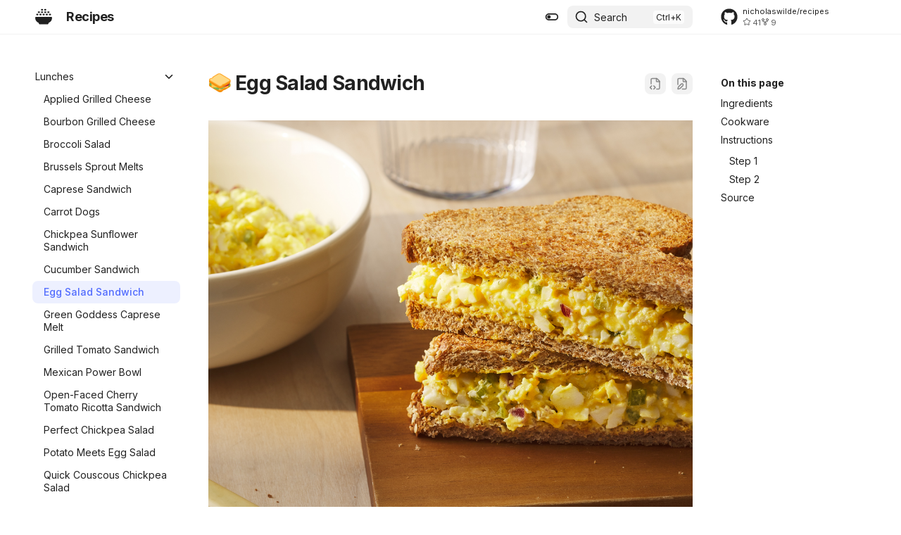

--- FILE ---
content_type: text/html; charset=utf-8
request_url: https://nicholaswilde.io/recipes/lunches/egg-salad-sandwich/
body_size: 32804
content:

<!doctype html>
<html lang="en" class="no-js">
  <head>
    
      <meta charset="utf-8">
      <meta name="viewport" content="width=device-width,initial-scale=1">
      
        <meta name="description" content="A collection of my recipes.">
      
      
        <meta name="author" content="Nicholas Wilde">
      
      
        <link rel="canonical" href="https://nicholaswilde.io/recipes/lunches/egg-salad-sandwich/">
      
      
        <link rel="prev" href="../cucumber-sandwich/">
      
      
        <link rel="next" href="../green-goddess-caprese-melt/">
      
      
        
      
      
      <link rel="icon" href="../../assets/images/favicon.svg">
      <meta name="generator" content="zensical-0.0.15">
    
    
      
        <title>Egg Salad Sandwich - Recipes</title>
      
    
    
      
        
      
      <link rel="stylesheet" href="../../assets/stylesheets/modern/main.f1b6466b.min.css">
      
        
          
        
        <link rel="stylesheet" href="../../assets/stylesheets/modern/palette.dfe2e883.min.css">
      
      
  
  
    
  
    
  
    
  
    
  
    
  
    
  
    
  
    
  
    
  
    
  
    
  
    
  
  
  <style>:root{}</style>



    
    
      
    
    
      
        
        
        <link rel="preconnect" href="https://fonts.gstatic.com" crossorigin>
        <link rel="stylesheet" href="https://fonts.googleapis.com/css?family=Inter:300,300i,400,400i,500,500i,700,700i%7CJetBrains+Mono:400,400i,700,700i&display=fallback">
        <style>:root{--md-text-font:"Inter";--md-code-font:"JetBrains Mono"}</style>
      
    
    
      <link rel="stylesheet" href="../../css/neoteroi-mkdocs.css">
    
      <link rel="stylesheet" href="../../stylesheets/extra.css">
    
    <script>__md_scope=new URL("../..",location),__md_hash=e=>[...e].reduce(((e,t)=>(e<<5)-e+t.charCodeAt(0)),0),__md_get=(e,t=localStorage,a=__md_scope)=>JSON.parse(t.getItem(a.pathname+"."+e)),__md_set=(e,t,a=localStorage,_=__md_scope)=>{try{a.setItem(_.pathname+"."+e,JSON.stringify(t))}catch(e){}},document.documentElement.setAttribute("data-platform",navigator.platform)</script>
    
      

    
    
  </head>
  
  
    
    
      
    
    
    
    
    <body dir="ltr" data-md-color-scheme="default" data-md-color-primary="indigo" data-md-color-accent="indigo">
  
    
    <input class="md-toggle" data-md-toggle="drawer" type="checkbox" id="__drawer" autocomplete="off">
    <input class="md-toggle" data-md-toggle="search" type="checkbox" id="__search" autocomplete="off">
    <label class="md-overlay" for="__drawer"></label>
    <div data-md-component="skip">
      
        
        <a href="#egg-salad-sandwich" class="md-skip">
          Skip to content
        </a>
      
    </div>
    <div data-md-component="announce">
      
    </div>
    
    
      

  

<header class="md-header md-header--shadow" data-md-component="header">
  <nav class="md-header__inner md-grid" aria-label="Header">
    <a href="../.." title="Recipes" class="md-header__button md-logo" aria-label="Recipes" data-md-component="logo">
      
  
  <svg xmlns="http://www.w3.org/2000/svg" viewBox="0 0 512 512"><!--! Font Awesome Free 7.1.0 by @fontawesome - https://fontawesome.com License - https://fontawesome.com/license/free (Icons: CC BY 4.0, Fonts: SIL OFL 1.1, Code: MIT License) Copyright 2025 Fonticons, Inc.--><path fill="currentColor" d="M176 40c0-13.3 10.7-24 24-24h16c13.3 0 24 10.7 24 24s-10.7 24-24 24h-16c-13.3 0-24-10.7-24-24m24 48h16c13.3 0 24 10.7 24 24s-10.7 24-24 24h-16c-13.3 0-24-10.7-24-24s10.7-24 24-24M56 160h16c13.3 0 24 10.7 24 24s-10.7 24-24 24H56c-13.3 0-24-10.7-24-24s10.7-24 24-24M0 283.4C0 268.3 12.3 256 27.4 256h457.1c15.1 0 27.4 12.3 27.4 27.4 0 70.5-44.4 130.7-106.7 154.1l-1.7 14.5c-2 16-15.6 28-31.8 28H140.2c-16.1 0-29.8-12-31.8-28l-1.8-14.4C44.4 414.1 0 353.9 0 283.4M224 184c0-13.3 10.7-24 24-24h16c13.3 0 24 10.7 24 24s-10.7 24-24 24h-16c-13.3 0-24-10.7-24-24m-96 0c0-13.3 10.7-24 24-24h16c13.3 0 24 10.7 24 24s-10.7 24-24 24h-16c-13.3 0-24-10.7-24-24m-24-96h16c13.3 0 24 10.7 24 24s-10.7 24-24 24h-16c-13.3 0-24-10.7-24-24s10.7-24 24-24m216 96c0-13.3 10.7-24 24-24h16c13.3 0 24 10.7 24 24s-10.7 24-24 24h-16c-13.3 0-24-10.7-24-24m-24-96h16c13.3 0 24 10.7 24 24s-10.7 24-24 24h-16c-13.3 0-24-10.7-24-24s10.7-24 24-24m120 96c0-13.3 10.7-24 24-24h16c13.3 0 24 10.7 24 24s-10.7 24-24 24h-16c-13.3 0-24-10.7-24-24m-24-96h16c13.3 0 24 10.7 24 24s-10.7 24-24 24h-16c-13.3 0-24-10.7-24-24s10.7-24 24-24m-96-72h16c13.3 0 24 10.7 24 24s-10.7 24-24 24h-16c-13.3 0-24-10.7-24-24s10.7-24 24-24"/></svg>

    </a>
    <label class="md-header__button md-icon" for="__drawer">
      
      <svg xmlns="http://www.w3.org/2000/svg" fill="none" stroke="currentColor" stroke-linecap="round" stroke-linejoin="round" stroke-width="2" class="lucide lucide-menu" viewBox="0 0 24 24"><path d="M4 5h16M4 12h16M4 19h16"/></svg>
    </label>
    <div class="md-header__title" data-md-component="header-title">
      <div class="md-header__ellipsis">
        <div class="md-header__topic">
          <span class="md-ellipsis">
            Recipes
          </span>
        </div>
        <div class="md-header__topic" data-md-component="header-topic">
          <span class="md-ellipsis">
            
              Egg Salad Sandwich
            
          </span>
        </div>
      </div>
    </div>
    
      
        <form class="md-header__option" data-md-component="palette">
  
    
    
    
    <input class="md-option" data-md-color-media="(prefers-color-scheme: light)" data-md-color-scheme="default" data-md-color-primary="indigo" data-md-color-accent="indigo"  aria-label="Switch to dark mode"  type="radio" name="__palette" id="__palette_0">
    
      <label class="md-header__button md-icon" title="Switch to dark mode" for="__palette_1" hidden>
        <svg xmlns="http://www.w3.org/2000/svg" viewBox="0 0 24 24"><path d="M17 6H7c-3.31 0-6 2.69-6 6s2.69 6 6 6h10c3.31 0 6-2.69 6-6s-2.69-6-6-6m0 10H7c-2.21 0-4-1.79-4-4s1.79-4 4-4h10c2.21 0 4 1.79 4 4s-1.79 4-4 4M7 9c-1.66 0-3 1.34-3 3s1.34 3 3 3 3-1.34 3-3-1.34-3-3-3"/></svg>
      </label>
    
  
    
    
    
    <input class="md-option" data-md-color-media="(prefers-color-scheme: dark)" data-md-color-scheme="slate" data-md-color-primary="indigo" data-md-color-accent="indigo"  aria-label="Switch to light mode"  type="radio" name="__palette" id="__palette_1">
    
      <label class="md-header__button md-icon" title="Switch to light mode" for="__palette_0" hidden>
        <svg xmlns="http://www.w3.org/2000/svg" viewBox="0 0 24 24"><path d="M17 7H7a5 5 0 0 0-5 5 5 5 0 0 0 5 5h10a5 5 0 0 0 5-5 5 5 0 0 0-5-5m0 8a3 3 0 0 1-3-3 3 3 0 0 1 3-3 3 3 0 0 1 3 3 3 3 0 0 1-3 3"/></svg>
      </label>
    
  
</form>
      
    
    
      <script>var palette=__md_get("__palette");if(palette&&palette.color){if("(prefers-color-scheme)"===palette.color.media){var media=matchMedia("(prefers-color-scheme: light)"),input=document.querySelector(media.matches?"[data-md-color-media='(prefers-color-scheme: light)']":"[data-md-color-media='(prefers-color-scheme: dark)']");palette.color.media=input.getAttribute("data-md-color-media"),palette.color.scheme=input.getAttribute("data-md-color-scheme"),palette.color.primary=input.getAttribute("data-md-color-primary"),palette.color.accent=input.getAttribute("data-md-color-accent")}for(var[key,value]of Object.entries(palette.color))document.body.setAttribute("data-md-color-"+key,value)}</script>
    
    
    
      
      
        <label class="md-header__button md-icon" for="__search">
          
          <svg xmlns="http://www.w3.org/2000/svg" fill="none" stroke="currentColor" stroke-linecap="round" stroke-linejoin="round" stroke-width="2" class="lucide lucide-search" viewBox="0 0 24 24"><path d="m21 21-4.34-4.34"/><circle cx="11" cy="11" r="8"/></svg>
        </label>
        <div class="md-search" data-md-component="search" role="dialog" aria-label="Search">
  <button type="button" class="md-search__button">
    Search
  </button>
</div>
      
    
    <div class="md-header__source">
      
        <a href="https://github.com/nicholaswilde/recipes" title="Go to repository" class="md-source" data-md-component="source">
  <div class="md-source__icon md-icon">
    
    <svg xmlns="http://www.w3.org/2000/svg" viewBox="0 0 512 512"><!--! Font Awesome Free 7.1.0 by @fontawesome - https://fontawesome.com License - https://fontawesome.com/license/free (Icons: CC BY 4.0, Fonts: SIL OFL 1.1, Code: MIT License) Copyright 2025 Fonticons, Inc.--><path fill="currentColor" d="M173.9 397.4c0 2-2.3 3.6-5.2 3.6-3.3.3-5.6-1.3-5.6-3.6 0-2 2.3-3.6 5.2-3.6 3-.3 5.6 1.3 5.6 3.6m-31.1-4.5c-.7 2 1.3 4.3 4.3 4.9 2.6 1 5.6 0 6.2-2s-1.3-4.3-4.3-5.2c-2.6-.7-5.5.3-6.2 2.3m44.2-1.7c-2.9.7-4.9 2.6-4.6 4.9.3 2 2.9 3.3 5.9 2.6 2.9-.7 4.9-2.6 4.6-4.6-.3-1.9-3-3.2-5.9-2.9M252.8 8C114.1 8 8 113.3 8 252c0 110.9 69.8 205.8 169.5 239.2 12.8 2.3 17.3-5.6 17.3-12.1 0-6.2-.3-40.4-.3-61.4 0 0-70 15-84.7-29.8 0 0-11.4-29.1-27.8-36.6 0 0-22.9-15.7 1.6-15.4 0 0 24.9 2 38.6 25.8 21.9 38.6 58.6 27.5 72.9 20.9 2.3-16 8.8-27.1 16-33.7-55.9-6.2-112.3-14.3-112.3-110.5 0-27.5 7.6-41.3 23.6-58.9-2.6-6.5-11.1-33.3 2.6-67.9 20.9-6.5 69 27 69 27 20-5.6 41.5-8.5 62.8-8.5s42.8 2.9 62.8 8.5c0 0 48.1-33.6 69-27 13.7 34.7 5.2 61.4 2.6 67.9 16 17.7 25.8 31.5 25.8 58.9 0 96.5-58.9 104.2-114.8 110.5 9.2 7.9 17 22.9 17 46.4 0 33.7-.3 75.4-.3 83.6 0 6.5 4.6 14.4 17.3 12.1C436.2 457.8 504 362.9 504 252 504 113.3 391.5 8 252.8 8M105.2 352.9c-1.3 1-1 3.3.7 5.2 1.6 1.6 3.9 2.3 5.2 1 1.3-1 1-3.3-.7-5.2-1.6-1.6-3.9-2.3-5.2-1m-10.8-8.1c-.7 1.3.3 2.9 2.3 3.9 1.6 1 3.6.7 4.3-.7.7-1.3-.3-2.9-2.3-3.9-2-.6-3.6-.3-4.3.7m32.4 35.6c-1.6 1.3-1 4.3 1.3 6.2 2.3 2.3 5.2 2.6 6.5 1 1.3-1.3.7-4.3-1.3-6.2-2.2-2.3-5.2-2.6-6.5-1m-11.4-14.7c-1.6 1-1.6 3.6 0 5.9s4.3 3.3 5.6 2.3c1.6-1.3 1.6-3.9 0-6.2-1.4-2.3-4-3.3-5.6-2"/></svg>
  </div>
  <div class="md-source__repository">
    nicholaswilde/recipes
  </div>
</a>
      
    </div>
  </nav>
  
</header>
    
    <div class="md-container" data-md-component="container">
      
      
        
          
        
      
      <main class="md-main" data-md-component="main">
        <div class="md-main__inner md-grid">
          
            
              
              <div class="md-sidebar md-sidebar--primary" data-md-component="sidebar" data-md-type="navigation" >
                <div class="md-sidebar__scrollwrap">
                  <div class="md-sidebar__inner">
                    



<nav class="md-nav md-nav--primary" aria-label="Navigation" data-md-level="0">
  <label class="md-nav__title" for="__drawer">
    <a href="../.." title="Recipes" class="md-nav__button md-logo" aria-label="Recipes" data-md-component="logo">
      
  
  <svg xmlns="http://www.w3.org/2000/svg" viewBox="0 0 512 512"><!--! Font Awesome Free 7.1.0 by @fontawesome - https://fontawesome.com License - https://fontawesome.com/license/free (Icons: CC BY 4.0, Fonts: SIL OFL 1.1, Code: MIT License) Copyright 2025 Fonticons, Inc.--><path fill="currentColor" d="M176 40c0-13.3 10.7-24 24-24h16c13.3 0 24 10.7 24 24s-10.7 24-24 24h-16c-13.3 0-24-10.7-24-24m24 48h16c13.3 0 24 10.7 24 24s-10.7 24-24 24h-16c-13.3 0-24-10.7-24-24s10.7-24 24-24M56 160h16c13.3 0 24 10.7 24 24s-10.7 24-24 24H56c-13.3 0-24-10.7-24-24s10.7-24 24-24M0 283.4C0 268.3 12.3 256 27.4 256h457.1c15.1 0 27.4 12.3 27.4 27.4 0 70.5-44.4 130.7-106.7 154.1l-1.7 14.5c-2 16-15.6 28-31.8 28H140.2c-16.1 0-29.8-12-31.8-28l-1.8-14.4C44.4 414.1 0 353.9 0 283.4M224 184c0-13.3 10.7-24 24-24h16c13.3 0 24 10.7 24 24s-10.7 24-24 24h-16c-13.3 0-24-10.7-24-24m-96 0c0-13.3 10.7-24 24-24h16c13.3 0 24 10.7 24 24s-10.7 24-24 24h-16c-13.3 0-24-10.7-24-24m-24-96h16c13.3 0 24 10.7 24 24s-10.7 24-24 24h-16c-13.3 0-24-10.7-24-24s10.7-24 24-24m216 96c0-13.3 10.7-24 24-24h16c13.3 0 24 10.7 24 24s-10.7 24-24 24h-16c-13.3 0-24-10.7-24-24m-24-96h16c13.3 0 24 10.7 24 24s-10.7 24-24 24h-16c-13.3 0-24-10.7-24-24s10.7-24 24-24m120 96c0-13.3 10.7-24 24-24h16c13.3 0 24 10.7 24 24s-10.7 24-24 24h-16c-13.3 0-24-10.7-24-24m-24-96h16c13.3 0 24 10.7 24 24s-10.7 24-24 24h-16c-13.3 0-24-10.7-24-24s10.7-24 24-24m-96-72h16c13.3 0 24 10.7 24 24s-10.7 24-24 24h-16c-13.3 0-24-10.7-24-24s10.7-24 24-24"/></svg>

    </a>
    Recipes
  </label>
  
    <div class="md-nav__source">
      <a href="https://github.com/nicholaswilde/recipes" title="Go to repository" class="md-source" data-md-component="source">
  <div class="md-source__icon md-icon">
    
    <svg xmlns="http://www.w3.org/2000/svg" viewBox="0 0 512 512"><!--! Font Awesome Free 7.1.0 by @fontawesome - https://fontawesome.com License - https://fontawesome.com/license/free (Icons: CC BY 4.0, Fonts: SIL OFL 1.1, Code: MIT License) Copyright 2025 Fonticons, Inc.--><path fill="currentColor" d="M173.9 397.4c0 2-2.3 3.6-5.2 3.6-3.3.3-5.6-1.3-5.6-3.6 0-2 2.3-3.6 5.2-3.6 3-.3 5.6 1.3 5.6 3.6m-31.1-4.5c-.7 2 1.3 4.3 4.3 4.9 2.6 1 5.6 0 6.2-2s-1.3-4.3-4.3-5.2c-2.6-.7-5.5.3-6.2 2.3m44.2-1.7c-2.9.7-4.9 2.6-4.6 4.9.3 2 2.9 3.3 5.9 2.6 2.9-.7 4.9-2.6 4.6-4.6-.3-1.9-3-3.2-5.9-2.9M252.8 8C114.1 8 8 113.3 8 252c0 110.9 69.8 205.8 169.5 239.2 12.8 2.3 17.3-5.6 17.3-12.1 0-6.2-.3-40.4-.3-61.4 0 0-70 15-84.7-29.8 0 0-11.4-29.1-27.8-36.6 0 0-22.9-15.7 1.6-15.4 0 0 24.9 2 38.6 25.8 21.9 38.6 58.6 27.5 72.9 20.9 2.3-16 8.8-27.1 16-33.7-55.9-6.2-112.3-14.3-112.3-110.5 0-27.5 7.6-41.3 23.6-58.9-2.6-6.5-11.1-33.3 2.6-67.9 20.9-6.5 69 27 69 27 20-5.6 41.5-8.5 62.8-8.5s42.8 2.9 62.8 8.5c0 0 48.1-33.6 69-27 13.7 34.7 5.2 61.4 2.6 67.9 16 17.7 25.8 31.5 25.8 58.9 0 96.5-58.9 104.2-114.8 110.5 9.2 7.9 17 22.9 17 46.4 0 33.7-.3 75.4-.3 83.6 0 6.5 4.6 14.4 17.3 12.1C436.2 457.8 504 362.9 504 252 504 113.3 391.5 8 252.8 8M105.2 352.9c-1.3 1-1 3.3.7 5.2 1.6 1.6 3.9 2.3 5.2 1 1.3-1 1-3.3-.7-5.2-1.6-1.6-3.9-2.3-5.2-1m-10.8-8.1c-.7 1.3.3 2.9 2.3 3.9 1.6 1 3.6.7 4.3-.7.7-1.3-.3-2.9-2.3-3.9-2-.6-3.6-.3-4.3.7m32.4 35.6c-1.6 1.3-1 4.3 1.3 6.2 2.3 2.3 5.2 2.6 6.5 1 1.3-1.3.7-4.3-1.3-6.2-2.2-2.3-5.2-2.6-6.5-1m-11.4-14.7c-1.6 1-1.6 3.6 0 5.9s4.3 3.3 5.6 2.3c1.6-1.3 1.6-3.9 0-6.2-1.4-2.3-4-3.3-5.6-2"/></svg>
  </div>
  <div class="md-source__repository">
    nicholaswilde/recipes
  </div>
</a>
    </div>
  
  <ul class="md-nav__list" data-md-scrollfix>
    
      
      
  
  
  
  
    <li class="md-nav__item">
      <a href="../.." class="md-nav__link">
        
  
  
  <span class="md-ellipsis">
    
  
    Home
  

    
  </span>
  
  

      </a>
    </li>
  

    
      
      
  
  
  
  
    
    
    
    
    
    <li class="md-nav__item md-nav__item--nested">
      
        
        
        <input class="md-nav__toggle md-toggle " type="checkbox" id="__nav_2" >
        
          
          <label class="md-nav__link" for="__nav_2" id="__nav_2_label" tabindex="0">
            
  
  
  <span class="md-ellipsis">
    
  
    Asian
  

    
  </span>
  
  

            <span class="md-nav__icon md-icon"></span>
          </label>
        
        <nav class="md-nav" data-md-level="1" aria-labelledby="__nav_2_label" aria-expanded="false">
          <label class="md-nav__title" for="__nav_2">
            <span class="md-nav__icon md-icon"></span>
            
  
    Asian
  

          </label>
          <ul class="md-nav__list" data-md-scrollfix>
            
              
                
  
  
  
  
    <li class="md-nav__item">
      <a href="../../asian/banh-mi-sandwich/" class="md-nav__link">
        
  
  
  <span class="md-ellipsis">
    
  
    Banh Mi Sandwich
  

    
  </span>
  
  

      </a>
    </li>
  

              
            
              
                
  
  
  
  
    <li class="md-nav__item">
      <a href="../../asian/chickpea-and-spinach-curry/" class="md-nav__link">
        
  
  
  <span class="md-ellipsis">
    
  
    Chickpea and Spinach Curry
  

    
  </span>
  
  

      </a>
    </li>
  

              
            
              
                
  
  
  
  
    <li class="md-nav__item">
      <a href="../../asian/coconut-curried-vegetables-with-rice/" class="md-nav__link">
        
  
  
  <span class="md-ellipsis">
    
  
    Coconut Curried Vegetables with Rice
  

    
  </span>
  
  

      </a>
    </li>
  

              
            
              
                
  
  
  
  
    <li class="md-nav__item">
      <a href="../../asian/cool-and-spicy-noodle-salad/" class="md-nav__link">
        
  
  
  <span class="md-ellipsis">
    
  
    Cool & Spicy Noodle Salad
  

    
  </span>
  
  

      </a>
    </li>
  

              
            
              
                
  
  
  
  
    <li class="md-nav__item">
      <a href="../../asian/crispy-peanut-tofu-&-cauliflower-rice-stir-fry/" class="md-nav__link">
        
  
  
  <span class="md-ellipsis">
    
  
    Crispy Peanut Tofu & Cauliflower Rice Stir Fry
  

    
  </span>
  
  

      </a>
    </li>
  

              
            
              
                
  
  
  
  
    <li class="md-nav__item">
      <a href="../../asian/easy-vegan-ramen/" class="md-nav__link">
        
  
  
  <span class="md-ellipsis">
    
  
    Easy Vegan Ramen
  

    
  </span>
  
  

      </a>
    </li>
  

              
            
              
                
  
  
  
  
    <li class="md-nav__item">
      <a href="../../asian/everyday-chinese-vegetable-stir-fry/" class="md-nav__link">
        
  
  
  <span class="md-ellipsis">
    
  
    Everyday Chinese Vegetable Stir-Fry
  

    
  </span>
  
  

      </a>
    </li>
  

              
            
              
                
  
  
  
  
    <li class="md-nav__item">
      <a href="../../asian/fresh-spring-rolls/" class="md-nav__link">
        
  
  
  <span class="md-ellipsis">
    
  
    Fresh Spring Rolls
  

    
  </span>
  
  

      </a>
    </li>
  

              
            
              
                
  
  
  
  
    <li class="md-nav__item">
      <a href="../../asian/noodle-free-pad-thai/" class="md-nav__link">
        
  
  
  <span class="md-ellipsis">
    
  
    Noodle-Free Pad Thai
  

    
  </span>
  
  

      </a>
    </li>
  

              
            
              
                
  
  
  
  
    <li class="md-nav__item">
      <a href="../../asian/simple-fried-rice/" class="md-nav__link">
        
  
  
  <span class="md-ellipsis">
    
  
    Simple Fried Rice
  

    
  </span>
  
  

      </a>
    </li>
  

              
            
              
                
  
  
  
  
    <li class="md-nav__item">
      <a href="../../asian/truffley-cauliflower-stir-fry/" class="md-nav__link">
        
  
  
  <span class="md-ellipsis">
    
  
    Truffley Cauliflower Stir Fry
  

    
  </span>
  
  

      </a>
    </li>
  

              
            
              
                
  
  
  
  
    <li class="md-nav__item">
      <a href="../../asian/vegetarian-egg-rolls/" class="md-nav__link">
        
  
  
  <span class="md-ellipsis">
    
  
    Vegetarian Egg Rolls
  

    
  </span>
  
  

      </a>
    </li>
  

              
            
          </ul>
        </nav>
      
    </li>
  

    
      
      
  
  
  
  
    
    
    
    
    
    <li class="md-nav__item md-nav__item--nested">
      
        
        
        <input class="md-nav__toggle md-toggle " type="checkbox" id="__nav_3" >
        
          
          <label class="md-nav__link" for="__nav_3" id="__nav_3_label" tabindex="0">
            
  
  
  <span class="md-ellipsis">
    
  
    Beverages
  

    
  </span>
  
  

            <span class="md-nav__icon md-icon"></span>
          </label>
        
        <nav class="md-nav" data-md-level="1" aria-labelledby="__nav_3_label" aria-expanded="false">
          <label class="md-nav__title" for="__nav_3">
            <span class="md-nav__icon md-icon"></span>
            
  
    Beverages
  

          </label>
          <ul class="md-nav__list" data-md-scrollfix>
            
              
                
  
  
  
  
    <li class="md-nav__item">
      <a href="../../beverages/champagne-punch/" class="md-nav__link">
        
  
  
  <span class="md-ellipsis">
    
  
    Champagne Punch
  

    
  </span>
  
  

      </a>
    </li>
  

              
            
              
                
  
  
  
  
    <li class="md-nav__item">
      <a href="../../beverages/cooked-eggnog/" class="md-nav__link">
        
  
  
  <span class="md-ellipsis">
    
  
    Cooked Eggnog
  

    
  </span>
  
  

      </a>
    </li>
  

              
            
              
                
  
  
  
  
    <li class="md-nav__item">
      <a href="../../beverages/ginger-cubes/" class="md-nav__link">
        
  
  
  <span class="md-ellipsis">
    
  
    Ginger Cubes
  

    
  </span>
  
  

      </a>
    </li>
  

              
            
              
                
  
  
  
  
    <li class="md-nav__item">
      <a href="../../beverages/golden-milk/" class="md-nav__link">
        
  
  
  <span class="md-ellipsis">
    
  
    Golden Milk
  

    
  </span>
  
  

      </a>
    </li>
  

              
            
              
                
  
  
  
  
    <li class="md-nav__item">
      <a href="../../beverages/hot-chocolate/" class="md-nav__link">
        
  
  
  <span class="md-ellipsis">
    
  
    Hot Chocolate
  

    
  </span>
  
  

      </a>
    </li>
  

              
            
              
                
  
  
  
  
    <li class="md-nav__item">
      <a href="../../beverages/iced-chai-latte/" class="md-nav__link">
        
  
  
  <span class="md-ellipsis">
    
  
    Iced Chai Latte
  

    
  </span>
  
  

      </a>
    </li>
  

              
            
              
                
  
  
  
  
    <li class="md-nav__item">
      <a href="../../beverages/iced-hibiscus-tea/" class="md-nav__link">
        
  
  
  <span class="md-ellipsis">
    
  
    Iced Hibiscus Tea
  

    
  </span>
  
  

      </a>
    </li>
  

              
            
              
                
  
  
  
  
    <li class="md-nav__item">
      <a href="../../beverages/oat-milk/" class="md-nav__link">
        
  
  
  <span class="md-ellipsis">
    
  
    Oat Milk
  

    
  </span>
  
  

      </a>
    </li>
  

              
            
              
                
  
  
  
  
    <li class="md-nav__item">
      <a href="../../beverages/old-irish-coffee/" class="md-nav__link">
        
  
  
  <span class="md-ellipsis">
    
  
    Old Irish Coffee
  

    
  </span>
  
  

      </a>
    </li>
  

              
            
              
                
  
  
  
  
    <li class="md-nav__item">
      <a href="../../beverages/olde-tyme-lemonade/" class="md-nav__link">
        
  
  
  <span class="md-ellipsis">
    
  
    Olde Tyme Lemonade
  

    
  </span>
  
  

      </a>
    </li>
  

              
            
              
                
  
  
  
  
    <li class="md-nav__item">
      <a href="../../beverages/pineapple-apple-cider-vinegar-turmeric-drink/" class="md-nav__link">
        
  
  
  <span class="md-ellipsis">
    
  
    Pineapple Apple Cider Vinegar Turmeric Drink
  

    
  </span>
  
  

      </a>
    </li>
  

              
            
              
                
  
  
  
  
    <li class="md-nav__item">
      <a href="../../beverages/pineapple-paradise/" class="md-nav__link">
        
  
  
  <span class="md-ellipsis">
    
  
    Pineapple Paradise
  

    
  </span>
  
  

      </a>
    </li>
  

              
            
              
                
  
  
  
  
    <li class="md-nav__item">
      <a href="../../beverages/spinach-banana-smoothie/" class="md-nav__link">
        
  
  
  <span class="md-ellipsis">
    
  
    Spinach Banana Smoothie
  

    
  </span>
  
  

      </a>
    </li>
  

              
            
              
                
  
  
  
  
    <li class="md-nav__item">
      <a href="../../beverages/strawberry-whip/" class="md-nav__link">
        
  
  
  <span class="md-ellipsis">
    
  
    Strawberry Whip
  

    
  </span>
  
  

      </a>
    </li>
  

              
            
          </ul>
        </nav>
      
    </li>
  

    
      
      
  
  
  
  
    
    
    
    
    
    <li class="md-nav__item md-nav__item--nested">
      
        
        
        <input class="md-nav__toggle md-toggle " type="checkbox" id="__nav_4" >
        
          
          <label class="md-nav__link" for="__nav_4" id="__nav_4_label" tabindex="0">
            
  
  
  <span class="md-ellipsis">
    
  
    Breads
  

    
  </span>
  
  

            <span class="md-nav__icon md-icon"></span>
          </label>
        
        <nav class="md-nav" data-md-level="1" aria-labelledby="__nav_4_label" aria-expanded="false">
          <label class="md-nav__title" for="__nav_4">
            <span class="md-nav__icon md-icon"></span>
            
  
    Breads
  

          </label>
          <ul class="md-nav__list" data-md-scrollfix>
            
              
                
  
  
  
  
    <li class="md-nav__item">
      <a href="../../breads/almost-no-knead-sourdough-bread/" class="md-nav__link">
        
  
  
  <span class="md-ellipsis">
    
  
    Almost No-Knead Sourdough Bread
  

    
  </span>
  
  

      </a>
    </li>
  

              
            
              
                
  
  
  
  
    <li class="md-nav__item">
      <a href="../../breads/another-lemon-blueberry-bread/" class="md-nav__link">
        
  
  
  <span class="md-ellipsis">
    
  
    Another Lemon Blueberry Bread
  

    
  </span>
  
  

      </a>
    </li>
  

              
            
              
                
  
  
  
  
    <li class="md-nav__item">
      <a href="../../breads/artisan-no-knead-pizza-crust/" class="md-nav__link">
        
  
  
  <span class="md-ellipsis">
    
  
    Artisan No-Knead Pizza Crust
  

    
  </span>
  
  

      </a>
    </li>
  

              
            
              
                
  
  
  
  
    <li class="md-nav__item">
      <a href="../../breads/baguettes/" class="md-nav__link">
        
  
  
  <span class="md-ellipsis">
    
  
    Baguettes
  

    
  </span>
  
  

      </a>
    </li>
  

              
            
              
                
  
  
  
  
    <li class="md-nav__item">
      <a href="../../breads/bagels/" class="md-nav__link">
        
  
  
  <span class="md-ellipsis">
    
  
    Bagels
  

    
  </span>
  
  

      </a>
    </li>
  

              
            
              
                
  
  
  
  
    <li class="md-nav__item">
      <a href="../../breads/basic-sweet-babka/" class="md-nav__link">
        
  
  
  <span class="md-ellipsis">
    
  
    Basic Sweet Babka
  

    
  </span>
  
  

      </a>
    </li>
  

              
            
              
                
  
  
  
  
    <li class="md-nav__item">
      <a href="../../breads/best-ever-banana-bread/" class="md-nav__link">
        
  
  
  <span class="md-ellipsis">
    
  
    Best-Ever Banana Bread
  

    
  </span>
  
  

      </a>
    </li>
  

              
            
              
                
  
  
  
  
    <li class="md-nav__item">
      <a href="../../breads/big-and-bubbly-focaccia/" class="md-nav__link">
        
  
  
  <span class="md-ellipsis">
    
  
    Big & Bubbly Focaccia
  

    
  </span>
  
  

      </a>
    </li>
  

              
            
              
                
  
  
  
  
    <li class="md-nav__item">
      <a href="../../breads/bread-machine-french-bread/" class="md-nav__link">
        
  
  
  <span class="md-ellipsis">
    
  
    Bread Machine French Bread
  

    
  </span>
  
  

      </a>
    </li>
  

              
            
              
                
  
  
  
  
    <li class="md-nav__item">
      <a href="../../breads/bread-machine-italian-parmesan/" class="md-nav__link">
        
  
  
  <span class="md-ellipsis">
    
  
    Bread Machine Italian Parmesan
  

    
  </span>
  
  

      </a>
    </li>
  

              
            
              
                
  
  
  
  
    <li class="md-nav__item">
      <a href="../../breads/breadsticks/" class="md-nav__link">
        
  
  
  <span class="md-ellipsis">
    
  
    Breadsticks
  

    
  </span>
  
  

      </a>
    </li>
  

              
            
              
                
  
  
  
  
    <li class="md-nav__item">
      <a href="../../breads/brioche/" class="md-nav__link">
        
  
  
  <span class="md-ellipsis">
    
  
    Brioche
  

    
  </span>
  
  

      </a>
    </li>
  

              
            
              
                
  
  
  
  
    <li class="md-nav__item">
      <a href="../../breads/buttermilk-biscuits/" class="md-nav__link">
        
  
  
  <span class="md-ellipsis">
    
  
    Buttermilk Biscuits
  

    
  </span>
  
  

      </a>
    </li>
  

              
            
              
                
  
  
  
  
    <li class="md-nav__item">
      <a href="../../breads/challah/" class="md-nav__link">
        
  
  
  <span class="md-ellipsis">
    
  
    Challah
  

    
  </span>
  
  

      </a>
    </li>
  

              
            
              
                
  
  
  
  
    <li class="md-nav__item">
      <a href="../../breads/chocolate-chip-peanut-butter-banana-bread/" class="md-nav__link">
        
  
  
  <span class="md-ellipsis">
    
  
    Chocolate Chip Peanut Butter Banana Bread
  

    
  </span>
  
  

      </a>
    </li>
  

              
            
              
                
  
  
  
  
    <li class="md-nav__item">
      <a href="../../breads/ciabatta/" class="md-nav__link">
        
  
  
  <span class="md-ellipsis">
    
  
    Ciabatta
  

    
  </span>
  
  

      </a>
    </li>
  

              
            
              
                
  
  
  
  
    <li class="md-nav__item">
      <a href="../../breads/cinnamon-raisin-sourdough-bread/" class="md-nav__link">
        
  
  
  <span class="md-ellipsis">
    
  
    Cinnamon Raisin Sourdough Bread
  

    
  </span>
  
  

      </a>
    </li>
  

              
            
              
                
  
  
  
  
    <li class="md-nav__item">
      <a href="../../breads/cinnamon-streusel-bread/" class="md-nav__link">
        
  
  
  <span class="md-ellipsis">
    
  
    Cinnamon Streusel Bread
  

    
  </span>
  
  

      </a>
    </li>
  

              
            
              
                
  
  
  
  
    <li class="md-nav__item">
      <a href="../../breads/cornbread/" class="md-nav__link">
        
  
  
  <span class="md-ellipsis">
    
  
    Cornbread
  

    
  </span>
  
  

      </a>
    </li>
  

              
            
              
                
  
  
  
  
    <li class="md-nav__item">
      <a href="../../breads/cranberry-orange-bread/" class="md-nav__link">
        
  
  
  <span class="md-ellipsis">
    
  
    Cranberry Orange Bread
  

    
  </span>
  
  

      </a>
    </li>
  

              
            
              
                
  
  
  
  
    <li class="md-nav__item">
      <a href="../../breads/croissants/" class="md-nav__link">
        
  
  
  <span class="md-ellipsis">
    
  
    Croissants
  

    
  </span>
  
  

      </a>
    </li>
  

              
            
              
                
  
  
  
  
    <li class="md-nav__item">
      <a href="../../breads/delicious-zucchini-bread/" class="md-nav__link">
        
  
  
  <span class="md-ellipsis">
    
  
    Delicious Zucchini Bread
  

    
  </span>
  
  

      </a>
    </li>
  

              
            
              
                
  
  
  
  
    <li class="md-nav__item">
      <a href="../../breads/epis-de-ble/" class="md-nav__link">
        
  
  
  <span class="md-ellipsis">
    
  
    Épis de Blé
  

    
  </span>
  
  

      </a>
    </li>
  

              
            
              
                
  
  
  
  
    <li class="md-nav__item">
      <a href="../../breads/flour-tortillas/" class="md-nav__link">
        
  
  
  <span class="md-ellipsis">
    
  
    Flour Tortillas
  

    
  </span>
  
  

      </a>
    </li>
  

              
            
              
                
  
  
  
  
    <li class="md-nav__item">
      <a href="../../breads/french-bread/" class="md-nav__link">
        
  
  
  <span class="md-ellipsis">
    
  
    French Bread
  

    
  </span>
  
  

      </a>
    </li>
  

              
            
              
                
  
  
  
  
    <li class="md-nav__item">
      <a href="../../breads/garlic-bread/" class="md-nav__link">
        
  
  
  <span class="md-ellipsis">
    
  
    Garlic Bread
  

    
  </span>
  
  

      </a>
    </li>
  

              
            
              
                
  
  
  
  
    <li class="md-nav__item">
      <a href="../../breads/garlic-knots/" class="md-nav__link">
        
  
  
  <span class="md-ellipsis">
    
  
    Garlic Knots
  

    
  </span>
  
  

      </a>
    </li>
  

              
            
              
                
  
  
  
  
    <li class="md-nav__item">
      <a href="../../breads/gilligan-monkey-bread/" class="md-nav__link">
        
  
  
  <span class="md-ellipsis">
    
  
    Gilligan Monkey Bread
  

    
  </span>
  
  

      </a>
    </li>
  

              
            
              
                
  
  
  
  
    <li class="md-nav__item">
      <a href="../../breads/grilled-naan/" class="md-nav__link">
        
  
  
  <span class="md-ellipsis">
    
  
    Grilled Naan
  

    
  </span>
  
  

      </a>
    </li>
  

              
            
              
                
  
  
  
  
    <li class="md-nav__item">
      <a href="../../breads/honey-beer-bread/" class="md-nav__link">
        
  
  
  <span class="md-ellipsis">
    
  
    Honey Beer Bread
  

    
  </span>
  
  

      </a>
    </li>
  

              
            
              
                
  
  
  
  
    <li class="md-nav__item">
      <a href="../../breads/honey-challah-with-assorted-toppings/" class="md-nav__link">
        
  
  
  <span class="md-ellipsis">
    
  
    Honey Challah with Assorted Toppings
  

    
  </span>
  
  

      </a>
    </li>
  

              
            
              
                
  
  
  
  
    <li class="md-nav__item">
      <a href="../../breads/honey-cornbread/" class="md-nav__link">
        
  
  
  <span class="md-ellipsis">
    
  
    Honey Cornbread
  

    
  </span>
  
  

      </a>
    </li>
  

              
            
              
                
  
  
  
  
    <li class="md-nav__item">
      <a href="../../breads/irish-soda-bread/" class="md-nav__link">
        
  
  
  <span class="md-ellipsis">
    
  
    Irish Soda Bread
  

    
  </span>
  
  

      </a>
    </li>
  

              
            
              
                
  
  
  
  
    <li class="md-nav__item">
      <a href="../../breads/japanese-milk-bread/" class="md-nav__link">
        
  
  
  <span class="md-ellipsis">
    
  
    Japanese Milk Bread
  

    
  </span>
  
  

      </a>
    </li>
  

              
            
              
                
  
  
  
  
    <li class="md-nav__item">
      <a href="../../breads/japanese-milk-bread-rolls/" class="md-nav__link">
        
  
  
  <span class="md-ellipsis">
    
  
    Japanese Milk Bread Rolls
  

    
  </span>
  
  

      </a>
    </li>
  

              
            
              
                
  
  
  
  
    <li class="md-nav__item">
      <a href="../../breads/lemon-blueberry-bread/" class="md-nav__link">
        
  
  
  <span class="md-ellipsis">
    
  
    Lemon Blueberry Bread
  

    
  </span>
  
  

      </a>
    </li>
  

              
            
              
                
  
  
  
  
    <li class="md-nav__item">
      <a href="../../breads/lemon-bread/" class="md-nav__link">
        
  
  
  <span class="md-ellipsis">
    
  
    Lemon Bread
  

    
  </span>
  
  

      </a>
    </li>
  

              
            
              
                
  
  
  
  
    <li class="md-nav__item">
      <a href="../../breads/naan/" class="md-nav__link">
        
  
  
  <span class="md-ellipsis">
    
  
    Naan
  

    
  </span>
  
  

      </a>
    </li>
  

              
            
              
                
  
  
  
  
    <li class="md-nav__item">
      <a href="../../breads/no-knead-everything-bread/" class="md-nav__link">
        
  
  
  <span class="md-ellipsis">
    
  
    No-Knead Everything Bread
  

    
  </span>
  
  

      </a>
    </li>
  

              
            
              
                
  
  
  
  
    <li class="md-nav__item">
      <a href="../../breads/overnight-sourdough-baguettes/" class="md-nav__link">
        
  
  
  <span class="md-ellipsis">
    
  
    Overnight Sourdough Baguettes
  

    
  </span>
  
  

      </a>
    </li>
  

              
            
              
                
  
  
  
  
    <li class="md-nav__item">
      <a href="../../breads/pain-aux-raisins/" class="md-nav__link">
        
  
  
  <span class="md-ellipsis">
    
  
    Pain Aux Raisins
  

    
  </span>
  
  

      </a>
    </li>
  

              
            
              
                
  
  
  
  
    <li class="md-nav__item">
      <a href="../../breads/pain-de-campagne-(country-bread)/" class="md-nav__link">
        
  
  
  <span class="md-ellipsis">
    
  
    Pain de Campagne (Country Bread)
  

    
  </span>
  
  

      </a>
    </li>
  

              
            
              
                
  
  
  
  
    <li class="md-nav__item">
      <a href="../../breads/parmesan-pull-apart-bread/" class="md-nav__link">
        
  
  
  <span class="md-ellipsis">
    
  
    Parmesan Pull-Apart Bread
  

    
  </span>
  
  

      </a>
    </li>
  

              
            
              
                
  
  
  
  
    <li class="md-nav__item">
      <a href="../../breads/pepperidge-farm-whole-wheat-bread/" class="md-nav__link">
        
  
  
  <span class="md-ellipsis">
    
  
    Pepperidge Farm Whole Wheat Bread
  

    
  </span>
  
  

      </a>
    </li>
  

              
            
              
                
  
  
  
  
    <li class="md-nav__item">
      <a href="../../breads/pita/" class="md-nav__link">
        
  
  
  <span class="md-ellipsis">
    
  
    Pita
  

    
  </span>
  
  

      </a>
    </li>
  

              
            
              
                
  
  
  
  
    <li class="md-nav__item">
      <a href="../../breads/potato-bread/" class="md-nav__link">
        
  
  
  <span class="md-ellipsis">
    
  
    Potato Bread
  

    
  </span>
  
  

      </a>
    </li>
  

              
            
              
                
  
  
  
  
    <li class="md-nav__item">
      <a href="../../breads/pull-apart-sour-cream-and-chive-rolls/" class="md-nav__link">
        
  
  
  <span class="md-ellipsis">
    
  
    Pull-Apart Sour Cream and Chive Rolls
  

    
  </span>
  
  

      </a>
    </li>
  

              
            
              
                
  
  
  
  
    <li class="md-nav__item">
      <a href="../../breads/pumpkin-coffee-cake/" class="md-nav__link">
        
  
  
  <span class="md-ellipsis">
    
  
    Pumpkin Coffee Cake
  

    
  </span>
  
  

      </a>
    </li>
  

              
            
              
                
  
  
  
  
    <li class="md-nav__item">
      <a href="../../breads/pumpkin-bread/" class="md-nav__link">
        
  
  
  <span class="md-ellipsis">
    
  
    Pumpkin Bread
  

    
  </span>
  
  

      </a>
    </li>
  

              
            
              
                
  
  
  
  
    <li class="md-nav__item">
      <a href="../../breads/rosca-de-reyes/" class="md-nav__link">
        
  
  
  <span class="md-ellipsis">
    
  
    Rosca de Reyes
  

    
  </span>
  
  

      </a>
    </li>
  

              
            
              
                
  
  
  
  
    <li class="md-nav__item">
      <a href="../../breads/skillet-flatbread/" class="md-nav__link">
        
  
  
  <span class="md-ellipsis">
    
  
    Skillet Flatbread
  

    
  </span>
  
  

      </a>
    </li>
  

              
            
              
                
  
  
  
  
    <li class="md-nav__item">
      <a href="../../breads/sourdough-crackers/" class="md-nav__link">
        
  
  
  <span class="md-ellipsis">
    
  
    Sourdough Crackers
  

    
  </span>
  
  

      </a>
    </li>
  

              
            
              
                
  
  
  
  
    <li class="md-nav__item">
      <a href="../../breads/sourdough-crumpets/" class="md-nav__link">
        
  
  
  <span class="md-ellipsis">
    
  
    Sourdough Crumpets
  

    
  </span>
  
  

      </a>
    </li>
  

              
            
              
                
  
  
  
  
    <li class="md-nav__item">
      <a href="../../breads/sourdough-english-muffins/" class="md-nav__link">
        
  
  
  <span class="md-ellipsis">
    
  
    Sourdough English Muffins
  

    
  </span>
  
  

      </a>
    </li>
  

              
            
              
                
  
  
  
  
    <li class="md-nav__item">
      <a href="../../breads/sourdough-pizza-crust/" class="md-nav__link">
        
  
  
  <span class="md-ellipsis">
    
  
    Sourdough Pizza Crust
  

    
  </span>
  
  

      </a>
    </li>
  

              
            
              
                
  
  
  
  
    <li class="md-nav__item">
      <a href="../../breads/sourdough-pretzels/" class="md-nav__link">
        
  
  
  <span class="md-ellipsis">
    
  
    Sourdough Pretzels
  

    
  </span>
  
  

      </a>
    </li>
  

              
            
              
                
  
  
  
  
    <li class="md-nav__item">
      <a href="../../breads/star-bread/" class="md-nav__link">
        
  
  
  <span class="md-ellipsis">
    
  
    Star Bread
  

    
  </span>
  
  

      </a>
    </li>
  

              
            
              
                
  
  
  
  
    <li class="md-nav__item">
      <a href="../../breads/texas-roadhouse-rolls/" class="md-nav__link">
        
  
  
  <span class="md-ellipsis">
    
  
    Texas Roadhouse Rolls
  

    
  </span>
  
  

      </a>
    </li>
  

              
            
              
                
  
  
  
  
    <li class="md-nav__item">
      <a href="../../breads/the-best-cornbread/" class="md-nav__link">
        
  
  
  <span class="md-ellipsis">
    
  
    The Best Cornbread
  

    
  </span>
  
  

      </a>
    </li>
  

              
            
              
                
  
  
  
  
    <li class="md-nav__item">
      <a href="../../breads/the-best-pumpkin-bread/" class="md-nav__link">
        
  
  
  <span class="md-ellipsis">
    
  
    The Best Pumpkin Bread
  

    
  </span>
  
  

      </a>
    </li>
  

              
            
              
                
  
  
  
  
    <li class="md-nav__item">
      <a href="../../breads/the-bread-code-sourdough/" class="md-nav__link">
        
  
  
  <span class="md-ellipsis">
    
  
    The Bread Code Sourdough
  

    
  </span>
  
  

      </a>
    </li>
  

              
            
              
                
  
  
  
  
    <li class="md-nav__item">
      <a href="../../breads/the-easiest-loaf-of-bread-you'll-ever-bake/" class="md-nav__link">
        
  
  
  <span class="md-ellipsis">
    
  
    The Easiest Loaf of Bread You'll Ever Bake
  

    
  </span>
  
  

      </a>
    </li>
  

              
            
              
                
  
  
  
  
    <li class="md-nav__item">
      <a href="../../breads/vermont-sourdough/" class="md-nav__link">
        
  
  
  <span class="md-ellipsis">
    
  
    Vermont Sourdough
  

    
  </span>
  
  

      </a>
    </li>
  

              
            
              
                
  
  
  
  
    <li class="md-nav__item">
      <a href="../../breads/whole-wheat-bread/" class="md-nav__link">
        
  
  
  <span class="md-ellipsis">
    
  
    Whole Wheat Bread
  

    
  </span>
  
  

      </a>
    </li>
  

              
            
          </ul>
        </nav>
      
    </li>
  

    
      
      
  
  
  
  
    
    
    
    
    
    <li class="md-nav__item md-nav__item--nested">
      
        
        
        <input class="md-nav__toggle md-toggle " type="checkbox" id="__nav_5" >
        
          
          <label class="md-nav__link" for="__nav_5" id="__nav_5_label" tabindex="0">
            
  
  
  <span class="md-ellipsis">
    
  
    Breakfast
  

    
  </span>
  
  

            <span class="md-nav__icon md-icon"></span>
          </label>
        
        <nav class="md-nav" data-md-level="1" aria-labelledby="__nav_5_label" aria-expanded="false">
          <label class="md-nav__title" for="__nav_5">
            <span class="md-nav__icon md-icon"></span>
            
  
    Breakfast
  

          </label>
          <ul class="md-nav__list" data-md-scrollfix>
            
              
                
  
  
  
  
    <li class="md-nav__item">
      <a href="../../breakfast/1-bowl-carrot-apple-muffins/" class="md-nav__link">
        
  
  
  <span class="md-ellipsis">
    
  
    1-Bowl Carrot Apple Muffins
  

    
  </span>
  
  

      </a>
    </li>
  

              
            
              
                
  
  
  
  
    <li class="md-nav__item">
      <a href="../../breakfast/apple-cider-doughnuts/" class="md-nav__link">
        
  
  
  <span class="md-ellipsis">
    
  
    Apple Cider Doughnuts
  

    
  </span>
  
  

      </a>
    </li>
  

              
            
              
                
  
  
  
  
    <li class="md-nav__item">
      <a href="../../breakfast/apple-pie-overnight-oats/" class="md-nav__link">
        
  
  
  <span class="md-ellipsis">
    
  
    Apple Pie Overnight Oats
  

    
  </span>
  
  

      </a>
    </li>
  

              
            
              
                
  
  
  
  
    <li class="md-nav__item">
      <a href="../../breakfast/applied-sweet-potato-soyrizo-hash/" class="md-nav__link">
        
  
  
  <span class="md-ellipsis">
    
  
    Applied Sweet Potato Soyrizo Hash
  

    
  </span>
  
  

      </a>
    </li>
  

              
            
              
                
  
  
  
  
    <li class="md-nav__item">
      <a href="../../breakfast/apricot-honey-oatmeal/" class="md-nav__link">
        
  
  
  <span class="md-ellipsis">
    
  
    Apricot Honey Oatmeal
  

    
  </span>
  
  

      </a>
    </li>
  

              
            
              
                
  
  
  
  
    <li class="md-nav__item">
      <a href="../../breakfast/belgian-waffles/" class="md-nav__link">
        
  
  
  <span class="md-ellipsis">
    
  
    Belgian Waffles
  

    
  </span>
  
  

      </a>
    </li>
  

              
            
              
                
  
  
  
  
    <li class="md-nav__item">
      <a href="../../breakfast/blueberry-ricotta-breakfast-cake/" class="md-nav__link">
        
  
  
  <span class="md-ellipsis">
    
  
    Blueberry Ricotta Breakfast Cake
  

    
  </span>
  
  

      </a>
    </li>
  

              
            
              
                
  
  
  
  
    <li class="md-nav__item">
      <a href="../../breakfast/breakfast-potatoes/" class="md-nav__link">
        
  
  
  <span class="md-ellipsis">
    
  
    Breakfast Potatoes
  

    
  </span>
  
  

      </a>
    </li>
  

              
            
              
                
  
  
  
  
    <li class="md-nav__item">
      <a href="../../breakfast/breakfast-tofu-scramble/" class="md-nav__link">
        
  
  
  <span class="md-ellipsis">
    
  
    Breakfast Tofu Scramble
  

    
  </span>
  
  

      </a>
    </li>
  

              
            
              
                
  
  
  
  
    <li class="md-nav__item">
      <a href="../../breakfast/brown-sugar-honey-butter-toast/" class="md-nav__link">
        
  
  
  <span class="md-ellipsis">
    
  
    Brown Sugar Honey Butter Toast
  

    
  </span>
  
  

      </a>
    </li>
  

              
            
              
                
  
  
  
  
    <li class="md-nav__item">
      <a href="../../breakfast/buttermilk-pancakes/" class="md-nav__link">
        
  
  
  <span class="md-ellipsis">
    
  
    Buttermilk Pancakes
  

    
  </span>
  
  

      </a>
    </li>
  

              
            
              
                
  
  
  
  
    <li class="md-nav__item">
      <a href="../../breakfast/buttermilk-whole-wheat-waffles/" class="md-nav__link">
        
  
  
  <span class="md-ellipsis">
    
  
    Buttermilk Whole Wheat Waffles
  

    
  </span>
  
  

      </a>
    </li>
  

              
            
              
                
  
  
  
  
    <li class="md-nav__item">
      <a href="../../breakfast/chocolate-cake-doughnuts/" class="md-nav__link">
        
  
  
  <span class="md-ellipsis">
    
  
    Chocolate Cake Doughnuts
  

    
  </span>
  
  

      </a>
    </li>
  

              
            
              
                
  
  
  
  
    <li class="md-nav__item">
      <a href="../../breakfast/chocolate-chip-muffins/" class="md-nav__link">
        
  
  
  <span class="md-ellipsis">
    
  
    Chocolate Chip Muffins
  

    
  </span>
  
  

      </a>
    </li>
  

              
            
              
                
  
  
  
  
    <li class="md-nav__item">
      <a href="../../breakfast/chocolate-muffins/" class="md-nav__link">
        
  
  
  <span class="md-ellipsis">
    
  
    Chocolate Muffins
  

    
  </span>
  
  

      </a>
    </li>
  

              
            
              
                
  
  
  
  
    <li class="md-nav__item">
      <a href="../../breakfast/cindy's-banana-overnight-oats/" class="md-nav__link">
        
  
  
  <span class="md-ellipsis">
    
  
    Cindy's Banana Overnight Oats
  

    
  </span>
  
  

      </a>
    </li>
  

              
            
              
                
  
  
  
  
    <li class="md-nav__item">
      <a href="../../breakfast/cinnamon-sugared-buttermilk-doughnuts/" class="md-nav__link">
        
  
  
  <span class="md-ellipsis">
    
  
    Cinnamon-Sugared Buttermilk Doughnuts
  

    
  </span>
  
  

      </a>
    </li>
  

              
            
              
                
  
  
  
  
    <li class="md-nav__item">
      <a href="../../breakfast/cinnamon-rolls/" class="md-nav__link">
        
  
  
  <span class="md-ellipsis">
    
  
    Cinnamon Rolls
  

    
  </span>
  
  

      </a>
    </li>
  

              
            
              
                
  
  
  
  
    <li class="md-nav__item">
      <a href="../../breakfast/cinnamon-toast-crunch-baked-oats-recipe-by-tasty/" class="md-nav__link">
        
  
  
  <span class="md-ellipsis">
    
  
    Cinnamon Toast Crunch Baked Oats Recipe by Tasty
  

    
  </span>
  
  

      </a>
    </li>
  

              
            
              
                
  
  
  
  
    <li class="md-nav__item">
      <a href="../../breakfast/classic-buttermilk-waffles/" class="md-nav__link">
        
  
  
  <span class="md-ellipsis">
    
  
    Classic Buttermilk Waffles
  

    
  </span>
  
  

      </a>
    </li>
  

              
            
              
                
  
  
  
  
    <li class="md-nav__item">
      <a href="../../breakfast/conchas-(mexican-pan-dulce)/" class="md-nav__link">
        
  
  
  <span class="md-ellipsis">
    
  
    Conchas (Mexican Pan Dulce)
  

    
  </span>
  
  

      </a>
    </li>
  

              
            
              
                
  
  
  
  
    <li class="md-nav__item">
      <a href="../../breakfast/costa-rican-baked-doughnuts/" class="md-nav__link">
        
  
  
  <span class="md-ellipsis">
    
  
    Costa Rican Baked Doughnuts
  

    
  </span>
  
  

      </a>
    </li>
  

              
            
              
                
  
  
  
  
    <li class="md-nav__item">
      <a href="../../breakfast/crispy-mushroom-galette/" class="md-nav__link">
        
  
  
  <span class="md-ellipsis">
    
  
    Crispy Mushroom Galette
  

    
  </span>
  
  

      </a>
    </li>
  

              
            
              
                
  
  
  
  
    <li class="md-nav__item">
      <a href="../../breakfast/crunch-french-toast/" class="md-nav__link">
        
  
  
  <span class="md-ellipsis">
    
  
    Crunch French Toast
  

    
  </span>
  
  

      </a>
    </li>
  

              
            
              
                
  
  
  
  
    <li class="md-nav__item">
      <a href="../../breakfast/decadent-chocolate-overnight-oats/" class="md-nav__link">
        
  
  
  <span class="md-ellipsis">
    
  
    Decadent Chocolate Overnight Oats
  

    
  </span>
  
  

      </a>
    </li>
  

              
            
              
                
  
  
  
  
    <li class="md-nav__item">
      <a href="../../breakfast/dorie-greenspan's-lemon-poppy-muffins/" class="md-nav__link">
        
  
  
  <span class="md-ellipsis">
    
  
    Dorie Greenspan's Lemon Poppy Muffins
  

    
  </span>
  
  

      </a>
    </li>
  

              
            
              
                
  
  
  
  
    <li class="md-nav__item">
      <a href="../../breakfast/double-berry-overnight-oats/" class="md-nav__link">
        
  
  
  <span class="md-ellipsis">
    
  
    Double-Berry Overnight Oats
  

    
  </span>
  
  

      </a>
    </li>
  

              
            
              
                
  
  
  
  
    <li class="md-nav__item">
      <a href="../../breakfast/dreamy-cream-scones/" class="md-nav__link">
        
  
  
  <span class="md-ellipsis">
    
  
    Dreamy Cream Scones
  

    
  </span>
  
  

      </a>
    </li>
  

              
            
              
                
  
  
  
  
    <li class="md-nav__item">
      <a href="../../breakfast/dutch-pancakes/" class="md-nav__link">
        
  
  
  <span class="md-ellipsis">
    
  
    Dutch Pancakes
  

    
  </span>
  
  

      </a>
    </li>
  

              
            
              
                
  
  
  
  
    <li class="md-nav__item">
      <a href="../../breakfast/french-omelet/" class="md-nav__link">
        
  
  
  <span class="md-ellipsis">
    
  
    French Omelet
  

    
  </span>
  
  

      </a>
    </li>
  

              
            
              
                
  
  
  
  
    <li class="md-nav__item">
      <a href="../../breakfast/french-toast/" class="md-nav__link">
        
  
  
  <span class="md-ellipsis">
    
  
    French Toast
  

    
  </span>
  
  

      </a>
    </li>
  

              
            
              
                
  
  
  
  
    <li class="md-nav__item">
      <a href="../../breakfast/frittata/" class="md-nav__link">
        
  
  
  <span class="md-ellipsis">
    
  
    Frittata
  

    
  </span>
  
  

      </a>
    </li>
  

              
            
              
                
  
  
  
  
    <li class="md-nav__item">
      <a href="../../breakfast/gordon-ramsay-scrambled-eggs/" class="md-nav__link">
        
  
  
  <span class="md-ellipsis">
    
  
    Gordon Ramsay Scrambled Eggs
  

    
  </span>
  
  

      </a>
    </li>
  

              
            
              
                
  
  
  
  
    <li class="md-nav__item">
      <a href="../../breakfast/hash-browns/" class="md-nav__link">
        
  
  
  <span class="md-ellipsis">
    
  
    Hash Browns
  

    
  </span>
  
  

      </a>
    </li>
  

              
            
              
                
  
  
  
  
    <li class="md-nav__item">
      <a href="../../breakfast/jamie-oliver-blueberry-smoothie-pancakes/" class="md-nav__link">
        
  
  
  <span class="md-ellipsis">
    
  
    Jamie Oliver Blueberry Smoothie Pancakes
  

    
  </span>
  
  

      </a>
    </li>
  

              
            
              
                
  
  
  
  
    <li class="md-nav__item">
      <a href="../../breakfast/joy-of-cooking-pancakes/" class="md-nav__link">
        
  
  
  <span class="md-ellipsis">
    
  
    Joy of Cooking Pancakes
  

    
  </span>
  
  

      </a>
    </li>
  

              
            
              
                
  
  
  
  
    <li class="md-nav__item">
      <a href="../../breakfast/levain-bakery-blueberry-muffins/" class="md-nav__link">
        
  
  
  <span class="md-ellipsis">
    
  
    Levain Bakery Blueberry Muffins
  

    
  </span>
  
  

      </a>
    </li>
  

              
            
              
                
  
  
  
  
    <li class="md-nav__item">
      <a href="../../breakfast/loaded-potato-pancakes/" class="md-nav__link">
        
  
  
  <span class="md-ellipsis">
    
  
    Loaded Potato Pancakes
  

    
  </span>
  
  

      </a>
    </li>
  

              
            
              
                
  
  
  
  
    <li class="md-nav__item">
      <a href="../../breakfast/mom's-breakfast-potatoes/" class="md-nav__link">
        
  
  
  <span class="md-ellipsis">
    
  
    Mom's Breakfast Potatoes
  

    
  </span>
  
  

      </a>
    </li>
  

              
            
              
                
  
  
  
  
    <li class="md-nav__item">
      <a href="../../breakfast/morning-muffin-in-a-mug/" class="md-nav__link">
        
  
  
  <span class="md-ellipsis">
    
  
    Morning Muffin in a Mug
  

    
  </span>
  
  

      </a>
    </li>
  

              
            
              
                
  
  
  
  
    <li class="md-nav__item">
      <a href="../../breakfast/orejas-(mexican-pan-dulce)/" class="md-nav__link">
        
  
  
  <span class="md-ellipsis">
    
  
    Orejas (Mexican Pan Dulce)
  

    
  </span>
  
  

      </a>
    </li>
  

              
            
              
                
  
  
  
  
    <li class="md-nav__item">
      <a href="../../breakfast/overnight-brown-butter-yeast-raised-waffles/" class="md-nav__link">
        
  
  
  <span class="md-ellipsis">
    
  
    Overnight Brown-Butter Yeast-Raised Waffles
  

    
  </span>
  
  

      </a>
    </li>
  

              
            
              
                
  
  
  
  
    <li class="md-nav__item">
      <a href="../../breakfast/overnight-oats/" class="md-nav__link">
        
  
  
  <span class="md-ellipsis">
    
  
    Overnight Oats
  

    
  </span>
  
  

      </a>
    </li>
  

              
            
              
                
  
  
  
  
    <li class="md-nav__item">
      <a href="../../breakfast/pan-boxty/" class="md-nav__link">
        
  
  
  <span class="md-ellipsis">
    
  
    Pan Boxty
  

    
  </span>
  
  

      </a>
    </li>
  

              
            
              
                
  
  
  
  
    <li class="md-nav__item">
      <a href="../../breakfast/peanut-butter-overnight-oats/" class="md-nav__link">
        
  
  
  <span class="md-ellipsis">
    
  
    Peanut Butter Overnight Oats
  

    
  </span>
  
  

      </a>
    </li>
  

              
            
              
                
  
  
  
  
    <li class="md-nav__item">
      <a href="../../breakfast/potato-latkes/" class="md-nav__link">
        
  
  
  <span class="md-ellipsis">
    
  
    Potato Latkes
  

    
  </span>
  
  

      </a>
    </li>
  

              
            
              
                
  
  
  
  
    <li class="md-nav__item">
      <a href="../../breakfast/powdered-sugar-doughnuts/" class="md-nav__link">
        
  
  
  <span class="md-ellipsis">
    
  
    Powdered Sugar Doughnuts
  

    
  </span>
  
  

      </a>
    </li>
  

              
            
              
                
  
  
  
  
    <li class="md-nav__item">
      <a href="../../breakfast/pumpkin-muffins/" class="md-nav__link">
        
  
  
  <span class="md-ellipsis">
    
  
    Pumpkin Muffins
  

    
  </span>
  
  

      </a>
    </li>
  

              
            
              
                
  
  
  
  
    <li class="md-nav__item">
      <a href="../../breakfast/queen-elizabeth-ii's-drop-scones/" class="md-nav__link">
        
  
  
  <span class="md-ellipsis">
    
  
    Queen Elizabeth II's Drop Scones
  

    
  </span>
  
  

      </a>
    </li>
  

              
            
              
                
  
  
  
  
    <li class="md-nav__item">
      <a href="../../breakfast/shakshuka/" class="md-nav__link">
        
  
  
  <span class="md-ellipsis">
    
  
    Shakshuka
  

    
  </span>
  
  

      </a>
    </li>
  

              
            
              
                
  
  
  
  
    <li class="md-nav__item">
      <a href="../../breakfast/slow-cooker-mexican-egg-casserole/" class="md-nav__link">
        
  
  
  <span class="md-ellipsis">
    
  
    Slow Cooker Mexican Egg Casserole
  

    
  </span>
  
  

      </a>
    </li>
  

              
            
              
                
  
  
  
  
    <li class="md-nav__item">
      <a href="../../breakfast/sourdough-pancakes/" class="md-nav__link">
        
  
  
  <span class="md-ellipsis">
    
  
    Sourdough Pancakes
  

    
  </span>
  
  

      </a>
    </li>
  

              
            
              
                
  
  
  
  
    <li class="md-nav__item">
      <a href="../../breakfast/southwestern-butternut-squash-and-black-bean-breakfast-bowl/" class="md-nav__link">
        
  
  
  <span class="md-ellipsis">
    
  
    Southwestern Butternut Squash and Black Bean Breakfast Bowl
  

    
  </span>
  
  

      </a>
    </li>
  

              
            
              
                
  
  
  
  
    <li class="md-nav__item">
      <a href="../../breakfast/sweet-potato-pancakes/" class="md-nav__link">
        
  
  
  <span class="md-ellipsis">
    
  
    Sweet Potato Pancakes
  

    
  </span>
  
  

      </a>
    </li>
  

              
            
              
                
  
  
  
  
    <li class="md-nav__item">
      <a href="../../breakfast/toasted-coconut-granola/" class="md-nav__link">
        
  
  
  <span class="md-ellipsis">
    
  
    Toasted-Coconut Granola
  

    
  </span>
  
  

      </a>
    </li>
  

              
            
              
                
  
  
  
  
    <li class="md-nav__item">
      <a href="../../breakfast/the-food-lab-light-and-fluffy-scrambled-eggs/" class="md-nav__link">
        
  
  
  <span class="md-ellipsis">
    
  
    The Food Lab Light & Fluffy Scrambled Eggs
  

    
  </span>
  
  

      </a>
    </li>
  

              
            
              
                
  
  
  
  
    <li class="md-nav__item">
      <a href="../../breakfast/vegan-bacon/" class="md-nav__link">
        
  
  
  <span class="md-ellipsis">
    
  
    Vegan Bacon
  

    
  </span>
  
  

      </a>
    </li>
  

              
            
              
                
  
  
  
  
    <li class="md-nav__item">
      <a href="../../breakfast/vegan-banana-pancakes/" class="md-nav__link">
        
  
  
  <span class="md-ellipsis">
    
  
    Vegan Banana Pancakes
  

    
  </span>
  
  

      </a>
    </li>
  

              
            
              
                
  
  
  
  
    <li class="md-nav__item">
      <a href="../../breakfast/veggie-chickpea-hash/" class="md-nav__link">
        
  
  
  <span class="md-ellipsis">
    
  
    Veggie Chickpea Hash
  

    
  </span>
  
  

      </a>
    </li>
  

              
            
              
                
  
  
  
  
    <li class="md-nav__item">
      <a href="../../breakfast/whole-wheat-pancakes/" class="md-nav__link">
        
  
  
  <span class="md-ellipsis">
    
  
    Whole Wheat Pancakes
  

    
  </span>
  
  

      </a>
    </li>
  

              
            
              
                
  
  
  
  
    <li class="md-nav__item">
      <a href="../../breakfast/yeasted-doughnuts/" class="md-nav__link">
        
  
  
  <span class="md-ellipsis">
    
  
    Yeasted Doughnuts
  

    
  </span>
  
  

      </a>
    </li>
  

              
            
              
                
  
  
  
  
    <li class="md-nav__item">
      <a href="../../breakfast/yeasted-doughnuts-with-chocolate-frosting/" class="md-nav__link">
        
  
  
  <span class="md-ellipsis">
    
  
    Yeasted Doughnuts with Chocolate Frosting
  

    
  </span>
  
  

      </a>
    </li>
  

              
            
              
                
  
  
  
  
    <li class="md-nav__item">
      <a href="../../breakfast/zeb's-waffles/" class="md-nav__link">
        
  
  
  <span class="md-ellipsis">
    
  
    Zeb's Waffles
  

    
  </span>
  
  

      </a>
    </li>
  

              
            
          </ul>
        </nav>
      
    </li>
  

    
      
      
  
  
  
  
    
    
    
    
    
    <li class="md-nav__item md-nav__item--nested">
      
        
        
        <input class="md-nav__toggle md-toggle " type="checkbox" id="__nav_6" >
        
          
          <label class="md-nav__link" for="__nav_6" id="__nav_6_label" tabindex="0">
            
  
  
  <span class="md-ellipsis">
    
  
    Cookies & Bars
  

    
  </span>
  
  

            <span class="md-nav__icon md-icon"></span>
          </label>
        
        <nav class="md-nav" data-md-level="1" aria-labelledby="__nav_6_label" aria-expanded="false">
          <label class="md-nav__title" for="__nav_6">
            <span class="md-nav__icon md-icon"></span>
            
  
    Cookies & Bars
  

          </label>
          <ul class="md-nav__list" data-md-scrollfix>
            
              
                
  
  
  
  
    <li class="md-nav__item">
      <a href="../../cookies-and-bars/almond-cookies/" class="md-nav__link">
        
  
  
  <span class="md-ellipsis">
    
  
    Almond Cookies
  

    
  </span>
  
  

      </a>
    </li>
  

              
            
              
                
  
  
  
  
    <li class="md-nav__item">
      <a href="../../cookies-and-bars/apple-cinnamon-raisin-bars/" class="md-nav__link">
        
  
  
  <span class="md-ellipsis">
    
  
    Apple Cinnamon Raisin Bars
  

    
  </span>
  
  

      </a>
    </li>
  

              
            
              
                
  
  
  
  
    <li class="md-nav__item">
      <a href="../../cookies-and-bars/applied-pumpkin-chocolate-chip-cookies/" class="md-nav__link">
        
  
  
  <span class="md-ellipsis">
    
  
    Applied Pumpkin Chocolate Chip Cookies
  

    
  </span>
  
  

      </a>
    </li>
  

              
            
              
                
  
  
  
  
    <li class="md-nav__item">
      <a href="../../cookies-and-bars/best-ever-peanut-butter-bars/" class="md-nav__link">
        
  
  
  <span class="md-ellipsis">
    
  
    Best Ever Peanut Butter Bars
  

    
  </span>
  
  

      </a>
    </li>
  

              
            
              
                
  
  
  
  
    <li class="md-nav__item">
      <a href="../../cookies-and-bars/black-and-white-cookies/" class="md-nav__link">
        
  
  
  <span class="md-ellipsis">
    
  
    Black & White Cookies
  

    
  </span>
  
  

      </a>
    </li>
  

              
            
              
                
  
  
  
  
    <li class="md-nav__item">
      <a href="../../cookies-and-bars/brookies/" class="md-nav__link">
        
  
  
  <span class="md-ellipsis">
    
  
    Brookies
  

    
  </span>
  
  

      </a>
    </li>
  

              
            
              
                
  
  
  
  
    <li class="md-nav__item">
      <a href="../../cookies-and-bars/brown-butter-and-maple-chewy-pumpkin-cookies/" class="md-nav__link">
        
  
  
  <span class="md-ellipsis">
    
  
    Brown Butter & Maple Chewy Pumpkin Cookies
  

    
  </span>
  
  

      </a>
    </li>
  

              
            
              
                
  
  
  
  
    <li class="md-nav__item">
      <a href="../../cookies-and-bars/brown-butter-and-sage-sables/" class="md-nav__link">
        
  
  
  <span class="md-ellipsis">
    
  
    Brown Butter & Sage Sables
  

    
  </span>
  
  

      </a>
    </li>
  

              
            
              
                
  
  
  
  
    <li class="md-nav__item">
      <a href="../../cookies-and-bars/brown-butter-chocolate-chunk-cookies/" class="md-nav__link">
        
  
  
  <span class="md-ellipsis">
    
  
    Brown Butter Chocolate Chunk Cookies
  

    
  </span>
  
  

      </a>
    </li>
  

              
            
              
                
  
  
  
  
    <li class="md-nav__item">
      <a href="../../cookies-and-bars/brown-butter-iced-oatmeal-cookies/" class="md-nav__link">
        
  
  
  <span class="md-ellipsis">
    
  
    Brown Butter Iced Oatmeal Cookies
  

    
  </span>
  
  

      </a>
    </li>
  

              
            
              
                
  
  
  
  
    <li class="md-nav__item">
      <a href="../../cookies-and-bars/brown-butter-macadamia-nut/" class="md-nav__link">
        
  
  
  <span class="md-ellipsis">
    
  
    Brown Butter Macadamia Nut
  

    
  </span>
  
  

      </a>
    </li>
  

              
            
              
                
  
  
  
  
    <li class="md-nav__item">
      <a href="../../cookies-and-bars/browned-butter-financiers/" class="md-nav__link">
        
  
  
  <span class="md-ellipsis">
    
  
    Browned Butter Financiers
  

    
  </span>
  
  

      </a>
    </li>
  

              
            
              
                
  
  
  
  
    <li class="md-nav__item">
      <a href="../../cookies-and-bars/butter-cookies/" class="md-nav__link">
        
  
  
  <span class="md-ellipsis">
    
  
    Butter Cookies
  

    
  </span>
  
  

      </a>
    </li>
  

              
            
              
                
  
  
  
  
    <li class="md-nav__item">
      <a href="../../cookies-and-bars/butter-swirl-shortbread-cookies/" class="md-nav__link">
        
  
  
  <span class="md-ellipsis">
    
  
    Butter Swirl Shortbread Cookies
  

    
  </span>
  
  

      </a>
    </li>
  

              
            
              
                
  
  
  
  
    <li class="md-nav__item">
      <a href="../../cookies-and-bars/butterscotch-brownies/" class="md-nav__link">
        
  
  
  <span class="md-ellipsis">
    
  
    Butterscotch Brownies
  

    
  </span>
  
  

      </a>
    </li>
  

              
            
              
                
  
  
  
  
    <li class="md-nav__item">
      <a href="../../cookies-and-bars/buttery-pineapple-crumble-bars/" class="md-nav__link">
        
  
  
  <span class="md-ellipsis">
    
  
    Buttery Pineapple Crumble Bars
  

    
  </span>
  
  

      </a>
    </li>
  

              
            
              
                
  
  
  
  
    <li class="md-nav__item">
      <a href="../../cookies-and-bars/cherry-bars/" class="md-nav__link">
        
  
  
  <span class="md-ellipsis">
    
  
    Cherry Bars
  

    
  </span>
  
  

      </a>
    </li>
  

              
            
              
                
  
  
  
  
    <li class="md-nav__item">
      <a href="../../cookies-and-bars/chewy-brownies/" class="md-nav__link">
        
  
  
  <span class="md-ellipsis">
    
  
    Chewy Brownies
  

    
  </span>
  
  

      </a>
    </li>
  

              
            
              
                
  
  
  
  
    <li class="md-nav__item">
      <a href="../../cookies-and-bars/chocolate-chip-blondies/" class="md-nav__link">
        
  
  
  <span class="md-ellipsis">
    
  
    Chocolate Chip Blondies
  

    
  </span>
  
  

      </a>
    </li>
  

              
            
              
                
  
  
  
  
    <li class="md-nav__item">
      <a href="../../cookies-and-bars/chocolate-chip-cookies-with-chickpeas/" class="md-nav__link">
        
  
  
  <span class="md-ellipsis">
    
  
    Chocolate Chip Cookies with Chickpeas
  

    
  </span>
  
  

      </a>
    </li>
  

              
            
              
                
  
  
  
  
    <li class="md-nav__item">
      <a href="../../cookies-and-bars/chocolate-chip-skillet-cookie/" class="md-nav__link">
        
  
  
  <span class="md-ellipsis">
    
  
    Chocolate Chip Skillet Cookie
  

    
  </span>
  
  

      </a>
    </li>
  

              
            
              
                
  
  
  
  
    <li class="md-nav__item">
      <a href="../../cookies-and-bars/chocolate-crinkles/" class="md-nav__link">
        
  
  
  <span class="md-ellipsis">
    
  
    Chocolate Crinkles
  

    
  </span>
  
  

      </a>
    </li>
  

              
            
              
                
  
  
  
  
    <li class="md-nav__item">
      <a href="../../cookies-and-bars/chocolate-peanut-butter-cheesecake-bars/" class="md-nav__link">
        
  
  
  <span class="md-ellipsis">
    
  
    Chocolate Peanut Butter Cheesecake Bars
  

    
  </span>
  
  

      </a>
    </li>
  

              
            
              
                
  
  
  
  
    <li class="md-nav__item">
      <a href="../../cookies-and-bars/chocolate-pizzelle/" class="md-nav__link">
        
  
  
  <span class="md-ellipsis">
    
  
    Chocolate Pizzelle
  

    
  </span>
  
  

      </a>
    </li>
  

              
            
              
                
  
  
  
  
    <li class="md-nav__item">
      <a href="../../cookies-and-bars/chocolate-scotcheroos/" class="md-nav__link">
        
  
  
  <span class="md-ellipsis">
    
  
    Chocolate Scotcheroos
  

    
  </span>
  
  

      </a>
    </li>
  

              
            
              
                
  
  
  
  
    <li class="md-nav__item">
      <a href="../../cookies-and-bars/cinnamon-spiced-shortbread/" class="md-nav__link">
        
  
  
  <span class="md-ellipsis">
    
  
    Cinnamon-Spiced Shortbread
  

    
  </span>
  
  

      </a>
    </li>
  

              
            
              
                
  
  
  
  
    <li class="md-nav__item">
      <a href="../../cookies-and-bars/classic-pizzelle/" class="md-nav__link">
        
  
  
  <span class="md-ellipsis">
    
  
    Classic Pizzelle
  

    
  </span>
  
  

      </a>
    </li>
  

              
            
              
                
  
  
  
  
    <li class="md-nav__item">
      <a href="../../cookies-and-bars/consumer-union-chocolate-chip-cookies/" class="md-nav__link">
        
  
  
  <span class="md-ellipsis">
    
  
    Consumer Union Chocolate Chip Cookies
  

    
  </span>
  
  

      </a>
    </li>
  

              
            
              
                
  
  
  
  
    <li class="md-nav__item">
      <a href="../../cookies-and-bars/cook's-illustrated-perfect-chocolate-chip-cookies/" class="md-nav__link">
        
  
  
  <span class="md-ellipsis">
    
  
    Cook's Illustrated Perfect Chocolate Chip Cookies
  

    
  </span>
  
  

      </a>
    </li>
  

              
            
              
                
  
  
  
  
    <li class="md-nav__item">
      <a href="../../cookies-and-bars/cracked-surface-crunchy-gingersnaps/" class="md-nav__link">
        
  
  
  <span class="md-ellipsis">
    
  
    Cracked-Surface Crunchy Gingersnaps
  

    
  </span>
  
  

      </a>
    </li>
  

              
            
              
                
  
  
  
  
    <li class="md-nav__item">
      <a href="../../cookies-and-bars/cranberry-bars/" class="md-nav__link">
        
  
  
  <span class="md-ellipsis">
    
  
    Cranberry Bars
  

    
  </span>
  
  

      </a>
    </li>
  

              
            
              
                
  
  
  
  
    <li class="md-nav__item">
      <a href="../../cookies-and-bars/custard-creams/" class="md-nav__link">
        
  
  
  <span class="md-ellipsis">
    
  
    Custard Creams
  

    
  </span>
  
  

      </a>
    </li>
  

              
            
              
                
  
  
  
  
    <li class="md-nav__item">
      <a href="../../cookies-and-bars/diamond-edged-melt-in-your-mouth-butter-cookies/" class="md-nav__link">
        
  
  
  <span class="md-ellipsis">
    
  
    Diamond-Edged Melt-in-Your-Mouth Butter Cookies
  

    
  </span>
  
  

      </a>
    </li>
  

              
            
              
                
  
  
  
  
    <li class="md-nav__item">
      <a href="../../cookies-and-bars/double-chocolate-mint-paleo-cookies/" class="md-nav__link">
        
  
  
  <span class="md-ellipsis">
    
  
    Double Chocolate Mint Paleo Cookies
  

    
  </span>
  
  

      </a>
    </li>
  

              
            
              
                
  
  
  
  
    <li class="md-nav__item">
      <a href="../../cookies-and-bars/edible-cookie-dough/" class="md-nav__link">
        
  
  
  <span class="md-ellipsis">
    
  
    Edible Cookie Dough
  

    
  </span>
  
  

      </a>
    </li>
  

              
            
              
                
  
  
  
  
    <li class="md-nav__item">
      <a href="../../cookies-and-bars/florentines/" class="md-nav__link">
        
  
  
  <span class="md-ellipsis">
    
  
    Florentines
  

    
  </span>
  
  

      </a>
    </li>
  

              
            
              
                
  
  
  
  
    <li class="md-nav__item">
      <a href="../../cookies-and-bars/french-macarons/" class="md-nav__link">
        
  
  
  <span class="md-ellipsis">
    
  
    French Macarons
  

    
  </span>
  
  

      </a>
    </li>
  

              
            
              
                
  
  
  
  
    <li class="md-nav__item">
      <a href="../../cookies-and-bars/fudge-brownies/" class="md-nav__link">
        
  
  
  <span class="md-ellipsis">
    
  
    Fudge Brownies
  

    
  </span>
  
  

      </a>
    </li>
  

              
            
              
                
  
  
  
  
    <li class="md-nav__item">
      <a href="../../cookies-and-bars/glazed-lemon-bars/" class="md-nav__link">
        
  
  
  <span class="md-ellipsis">
    
  
    Glazed Lemon Bars
  

    
  </span>
  
  

      </a>
    </li>
  

              
            
              
                
  
  
  
  
    <li class="md-nav__item">
      <a href="../../cookies-and-bars/healthy-carrot-cookies/" class="md-nav__link">
        
  
  
  <span class="md-ellipsis">
    
  
    Healthy Carrot Cookies
  

    
  </span>
  
  

      </a>
    </li>
  

              
            
              
                
  
  
  
  
    <li class="md-nav__item">
      <a href="../../cookies-and-bars/honey-cookies-(finikia)/" class="md-nav__link">
        
  
  
  <span class="md-ellipsis">
    
  
    Honey Cookies (Finikia)
  

    
  </span>
  
  

      </a>
    </li>
  

              
            
              
                
  
  
  
  
    <li class="md-nav__item">
      <a href="../../cookies-and-bars/king-arthur-chocolate-chip-cookies/" class="md-nav__link">
        
  
  
  <span class="md-ellipsis">
    
  
    King Arthur Chocolate Chip Cookies
  

    
  </span>
  
  

      </a>
    </li>
  

              
            
              
                
  
  
  
  
    <li class="md-nav__item">
      <a href="../../cookies-and-bars/ladyfingers/" class="md-nav__link">
        
  
  
  <span class="md-ellipsis">
    
  
    Ladyfingers
  

    
  </span>
  
  

      </a>
    </li>
  

              
            
              
                
  
  
  
  
    <li class="md-nav__item">
      <a href="../../cookies-and-bars/lemon-bars/" class="md-nav__link">
        
  
  
  <span class="md-ellipsis">
    
  
    Lemon Bars
  

    
  </span>
  
  

      </a>
    </li>
  

              
            
              
                
  
  
  
  
    <li class="md-nav__item">
      <a href="../../cookies-and-bars/lofthouse-cookies/" class="md-nav__link">
        
  
  
  <span class="md-ellipsis">
    
  
    Lofthouse Cookies
  

    
  </span>
  
  

      </a>
    </li>
  

              
            
              
                
  
  
  
  
    <li class="md-nav__item">
      <a href="../../cookies-and-bars/m&m-cookies/" class="md-nav__link">
        
  
  
  <span class="md-ellipsis">
    
  
    M&M Cookies
  

    
  </span>
  
  

      </a>
    </li>
  

              
            
              
                
  
  
  
  
    <li class="md-nav__item">
      <a href="../../cookies-and-bars/magic-cookie-bars/" class="md-nav__link">
        
  
  
  <span class="md-ellipsis">
    
  
    Magic Cookie Bars
  

    
  </span>
  
  

      </a>
    </li>
  

              
            
              
                
  
  
  
  
    <li class="md-nav__item">
      <a href="../../cookies-and-bars/meringues/" class="md-nav__link">
        
  
  
  <span class="md-ellipsis">
    
  
    Meringues
  

    
  </span>
  
  

      </a>
    </li>
  

              
            
              
                
  
  
  
  
    <li class="md-nav__item">
      <a href="../../cookies-and-bars/millionaire's-shortbread/" class="md-nav__link">
        
  
  
  <span class="md-ellipsis">
    
  
    Millionaire's Shortbread
  

    
  </span>
  
  

      </a>
    </li>
  

              
            
              
                
  
  
  
  
    <li class="md-nav__item">
      <a href="../../cookies-and-bars/mini-madeleines/" class="md-nav__link">
        
  
  
  <span class="md-ellipsis">
    
  
    Mini Madeleines
  

    
  </span>
  
  

      </a>
    </li>
  

              
            
              
                
  
  
  
  
    <li class="md-nav__item">
      <a href="../../cookies-and-bars/molasses-spice-cookies/" class="md-nav__link">
        
  
  
  <span class="md-ellipsis">
    
  
    Molasses Spice Cookies
  

    
  </span>
  
  

      </a>
    </li>
  

              
            
              
                
  
  
  
  
    <li class="md-nav__item">
      <a href="../../cookies-and-bars/oatmeal-chocolate-chip-cookies/" class="md-nav__link">
        
  
  
  <span class="md-ellipsis">
    
  
    Oatmeal Chocolate Chip Cookies
  

    
  </span>
  
  

      </a>
    </li>
  

              
            
              
                
  
  
  
  
    <li class="md-nav__item">
      <a href="../../cookies-and-bars/oatmeal-cookies/" class="md-nav__link">
        
  
  
  <span class="md-ellipsis">
    
  
    Oatmeal Cookies
  

    
  </span>
  
  

      </a>
    </li>
  

              
            
              
                
  
  
  
  
    <li class="md-nav__item">
      <a href="../../cookies-and-bars/oatmeal-cream-pies/" class="md-nav__link">
        
  
  
  <span class="md-ellipsis">
    
  
    Oatmeal Cream Pies
  

    
  </span>
  
  

      </a>
    </li>
  

              
            
              
                
  
  
  
  
    <li class="md-nav__item">
      <a href="../../cookies-and-bars/oatmeal-raisin/" class="md-nav__link">
        
  
  
  <span class="md-ellipsis">
    
  
    Oatmeal Raisin
  

    
  </span>
  
  

      </a>
    </li>
  

              
            
              
                
  
  
  
  
    <li class="md-nav__item">
      <a href="../../cookies-and-bars/orange-sparkle-slice-and-bake-cookies/" class="md-nav__link">
        
  
  
  <span class="md-ellipsis">
    
  
    Orange Sparkle Slice-and-Bake Cookies
  

    
  </span>
  
  

      </a>
    </li>
  

              
            
              
                
  
  
  
  
    <li class="md-nav__item">
      <a href="../../cookies-and-bars/oreos/" class="md-nav__link">
        
  
  
  <span class="md-ellipsis">
    
  
    Oreos
  

    
  </span>
  
  

      </a>
    </li>
  

              
            
              
                
  
  
  
  
    <li class="md-nav__item">
      <a href="../../cookies-and-bars/peach-bars/" class="md-nav__link">
        
  
  
  <span class="md-ellipsis">
    
  
    Peach Bars
  

    
  </span>
  
  

      </a>
    </li>
  

              
            
              
                
  
  
  
  
    <li class="md-nav__item">
      <a href="../../cookies-and-bars/peanut-butter-bars-with-salted-chocolate-ganache/" class="md-nav__link">
        
  
  
  <span class="md-ellipsis">
    
  
    Peanut Butter Bars with Salted Chocolate Ganache
  

    
  </span>
  
  

      </a>
    </li>
  

              
            
              
                
  
  
  
  
    <li class="md-nav__item">
      <a href="../../cookies-and-bars/peanut-butter-cookies/" class="md-nav__link">
        
  
  
  <span class="md-ellipsis">
    
  
    Peanut Butter Cookies
  

    
  </span>
  
  

      </a>
    </li>
  

              
            
              
                
  
  
  
  
    <li class="md-nav__item">
      <a href="../../cookies-and-bars/peanut-butter-crisscrosses/" class="md-nav__link">
        
  
  
  <span class="md-ellipsis">
    
  
    Peanut Butter Crisscrosses
  

    
  </span>
  
  

      </a>
    </li>
  

              
            
              
                
  
  
  
  
    <li class="md-nav__item">
      <a href="../../cookies-and-bars/peanut-butter-sandwich-cookies/" class="md-nav__link">
        
  
  
  <span class="md-ellipsis">
    
  
    Peanut Butter Sandwich Cookies
  

    
  </span>
  
  

      </a>
    </li>
  

              
            
              
                
  
  
  
  
    <li class="md-nav__item">
      <a href="../../cookies-and-bars/peanut-butter-stuffed-brownies/" class="md-nav__link">
        
  
  
  <span class="md-ellipsis">
    
  
    Peanut Butter Stuffed Brownies
  

    
  </span>
  
  

      </a>
    </li>
  

              
            
              
                
  
  
  
  
    <li class="md-nav__item">
      <a href="../../cookies-and-bars/persian-chickpea-cookies-with-pistachio/" class="md-nav__link">
        
  
  
  <span class="md-ellipsis">
    
  
    Persian Chickpea cookies with Pistachio
  

    
  </span>
  
  

      </a>
    </li>
  

              
            
              
                
  
  
  
  
    <li class="md-nav__item">
      <a href="../../cookies-and-bars/preposterously-peanut-butter-cup-cookies/" class="md-nav__link">
        
  
  
  <span class="md-ellipsis">
    
  
    Preposterously Peanut Butter Cup Cookies
  

    
  </span>
  
  

      </a>
    </li>
  

              
            
              
                
  
  
  
  
    <li class="md-nav__item">
      <a href="../../cookies-and-bars/pumpkin-blondies/" class="md-nav__link">
        
  
  
  <span class="md-ellipsis">
    
  
    Pumpkin Blondies
  

    
  </span>
  
  

      </a>
    </li>
  

              
            
              
                
  
  
  
  
    <li class="md-nav__item">
      <a href="../../cookies-and-bars/pumpkin-cheesecake-cookies/" class="md-nav__link">
        
  
  
  <span class="md-ellipsis">
    
  
    Pumpkin Cheesecake Cookies
  

    
  </span>
  
  

      </a>
    </li>
  

              
            
              
                
  
  
  
  
    <li class="md-nav__item">
      <a href="../../cookies-and-bars/pumpkin-chocolate-chip-cookies/" class="md-nav__link">
        
  
  
  <span class="md-ellipsis">
    
  
    Pumpkin Chocolate Chip Cookies
  

    
  </span>
  
  

      </a>
    </li>
  

              
            
              
                
  
  
  
  
    <li class="md-nav__item">
      <a href="../../cookies-and-bars/pumpkin-cookies-with-cream-cheese-frosting/" class="md-nav__link">
        
  
  
  <span class="md-ellipsis">
    
  
    Pumpkin Cookies with Cream Cheese Frosting
  

    
  </span>
  
  

      </a>
    </li>
  

              
            
              
                
  
  
  
  
    <li class="md-nav__item">
      <a href="../../cookies-and-bars/salted-caramel-chocolate-macarons/" class="md-nav__link">
        
  
  
  <span class="md-ellipsis">
    
  
    Salted Caramel Chocolate Macarons
  

    
  </span>
  
  

      </a>
    </li>
  

              
            
              
                
  
  
  
  
    <li class="md-nav__item">
      <a href="../../cookies-and-bars/salted-peanut-butter/" class="md-nav__link">
        
  
  
  <span class="md-ellipsis">
    
  
    Salted Peanut Butter
  

    
  </span>
  
  

      </a>
    </li>
  

              
            
              
                
  
  
  
  
    <li class="md-nav__item">
      <a href="../../cookies-and-bars/samoas/" class="md-nav__link">
        
  
  
  <span class="md-ellipsis">
    
  
    Samoas
  

    
  </span>
  
  

      </a>
    </li>
  

              
            
              
                
  
  
  
  
    <li class="md-nav__item">
      <a href="../../cookies-and-bars/shortbread/" class="md-nav__link">
        
  
  
  <span class="md-ellipsis">
    
  
    Shortbread
  

    
  </span>
  
  

      </a>
    </li>
  

              
            
              
                
  
  
  
  
    <li class="md-nav__item">
      <a href="../../cookies-and-bars/simple-sugar-cookies/" class="md-nav__link">
        
  
  
  <span class="md-ellipsis">
    
  
    Simple Sugar Cookies
  

    
  </span>
  
  

      </a>
    </li>
  

              
            
              
                
  
  
  
  
    <li class="md-nav__item">
      <a href="../../cookies-and-bars/soft-white-chocolate-chip-cranberry-cookies/" class="md-nav__link">
        
  
  
  <span class="md-ellipsis">
    
  
    Soft White Chocolate Chip Cranberry Cookies
  

    
  </span>
  
  

      </a>
    </li>
  

              
            
              
                
  
  
  
  
    <li class="md-nav__item">
      <a href="../../cookies-and-bars/snickerdoodles/" class="md-nav__link">
        
  
  
  <span class="md-ellipsis">
    
  
    Snickerdoodles
  

    
  </span>
  
  

      </a>
    </li>
  

              
            
              
                
  
  
  
  
    <li class="md-nav__item">
      <a href="../../cookies-and-bars/tante-myrn's-sugar-cookies/" class="md-nav__link">
        
  
  
  <span class="md-ellipsis">
    
  
    Tante Myrn's Sugar Cookies
  

    
  </span>
  
  

      </a>
    </li>
  

              
            
              
                
  
  
  
  
    <li class="md-nav__item">
      <a href="../../cookies-and-bars/the-best-sugar-cookies/" class="md-nav__link">
        
  
  
  <span class="md-ellipsis">
    
  
    The Best Sugar Cookies
  

    
  </span>
  
  

      </a>
    </li>
  

              
            
              
                
  
  
  
  
    <li class="md-nav__item">
      <a href="../../cookies-and-bars/the-new-york-times-chocolate-chip-cookies/" class="md-nav__link">
        
  
  
  <span class="md-ellipsis">
    
  
    The New York Times Chocolate Chip Cookies
  

    
  </span>
  
  

      </a>
    </li>
  

              
            
              
                
  
  
  
  
    <li class="md-nav__item">
      <a href="../../cookies-and-bars/traditional-italian-biscotti/" class="md-nav__link">
        
  
  
  <span class="md-ellipsis">
    
  
    Traditional Italian Biscotti
  

    
  </span>
  
  

      </a>
    </li>
  

              
            
              
                
  
  
  
  
    <li class="md-nav__item">
      <a href="../../cookies-and-bars/twix/" class="md-nav__link">
        
  
  
  <span class="md-ellipsis">
    
  
    Twix
  

    
  </span>
  
  

      </a>
    </li>
  

              
            
              
                
  
  
  
  
    <li class="md-nav__item">
      <a href="../../cookies-and-bars/vanilla-bean-sables/" class="md-nav__link">
        
  
  
  <span class="md-ellipsis">
    
  
    Vanilla Bean Sables
  

    
  </span>
  
  

      </a>
    </li>
  

              
            
              
                
  
  
  
  
    <li class="md-nav__item">
      <a href="../../cookies-and-bars/vanilla-wafers/" class="md-nav__link">
        
  
  
  <span class="md-ellipsis">
    
  
    Vanilla Wafers
  

    
  </span>
  
  

      </a>
    </li>
  

              
            
              
                
  
  
  
  
    <li class="md-nav__item">
      <a href="../../cookies-and-bars/weight-watchers-double-oatmeal-cookies/" class="md-nav__link">
        
  
  
  <span class="md-ellipsis">
    
  
    Weight Watchers Double Oatmeal Cookies
  

    
  </span>
  
  

      </a>
    </li>
  

              
            
              
                
  
  
  
  
    <li class="md-nav__item">
      <a href="../../cookies-and-bars/white-chocolate-chip-macadamia-nut/" class="md-nav__link">
        
  
  
  <span class="md-ellipsis">
    
  
    White Chocolate Chip Macadamia Nut
  

    
  </span>
  
  

      </a>
    </li>
  

              
            
              
                
  
  
  
  
    <li class="md-nav__item">
      <a href="../../cookies-and-bars/white-chocolate-cranberry-cookies/" class="md-nav__link">
        
  
  
  <span class="md-ellipsis">
    
  
    White Chocolate Cranberry Cookies
  

    
  </span>
  
  

      </a>
    </li>
  

              
            
              
                
  
  
  
  
    <li class="md-nav__item">
      <a href="../../cookies-and-bars/world-peace-cookies/" class="md-nav__link">
        
  
  
  <span class="md-ellipsis">
    
  
    World Peace Cookies
  

    
  </span>
  
  

      </a>
    </li>
  

              
            
              
                
  
  
  
  
    <li class="md-nav__item">
      <a href="../../cookies-and-bars/world's-best-brownies/" class="md-nav__link">
        
  
  
  <span class="md-ellipsis">
    
  
    World's Best Brownies
  

    
  </span>
  
  

      </a>
    </li>
  

              
            
          </ul>
        </nav>
      
    </li>
  

    
      
      
  
  
  
  
    
    
    
    
    
    <li class="md-nav__item md-nav__item--nested">
      
        
        
        <input class="md-nav__toggle md-toggle " type="checkbox" id="__nav_7" >
        
          
          <label class="md-nav__link" for="__nav_7" id="__nav_7_label" tabindex="0">
            
  
  
  <span class="md-ellipsis">
    
  
    Custards
  

    
  </span>
  
  

            <span class="md-nav__icon md-icon"></span>
          </label>
        
        <nav class="md-nav" data-md-level="1" aria-labelledby="__nav_7_label" aria-expanded="false">
          <label class="md-nav__title" for="__nav_7">
            <span class="md-nav__icon md-icon"></span>
            
  
    Custards
  

          </label>
          <ul class="md-nav__list" data-md-scrollfix>
            
              
                
  
  
  
  
    <li class="md-nav__item">
      <a href="../../custards/cr%C3%A8me-bavaroise/" class="md-nav__link">
        
  
  
  <span class="md-ellipsis">
    
  
    Crème Bavaroise
  

    
  </span>
  
  

      </a>
    </li>
  

              
            
              
                
  
  
  
  
    <li class="md-nav__item">
      <a href="../../custards/cr%C3%A8me-br%C3%BBl%C3%A9e/" class="md-nav__link">
        
  
  
  <span class="md-ellipsis">
    
  
    Crème Brûlée
  

    
  </span>
  
  

      </a>
    </li>
  

              
            
              
                
  
  
  
  
    <li class="md-nav__item">
      <a href="../../custards/cr%C3%A8me-chiboust/" class="md-nav__link">
        
  
  
  <span class="md-ellipsis">
    
  
    Crème Chiboust
  

    
  </span>
  
  

      </a>
    </li>
  

              
            
              
                
  
  
  
  
    <li class="md-nav__item">
      <a href="../../custards/cr%C3%A8me-diplomat/" class="md-nav__link">
        
  
  
  <span class="md-ellipsis">
    
  
    Crème Diplomat
  

    
  </span>
  
  

      </a>
    </li>
  

              
            
              
                
  
  
  
  
    <li class="md-nav__item">
      <a href="../../custards/cr%C3%A8me-p%C3%A2tissi%C3%A8re/" class="md-nav__link">
        
  
  
  <span class="md-ellipsis">
    
  
    Crème Pâtissière
  

    
  </span>
  
  

      </a>
    </li>
  

              
            
          </ul>
        </nav>
      
    </li>
  

    
      
      
  
  
  
  
    
    
    
    
    
    <li class="md-nav__item md-nav__item--nested">
      
        
        
        <input class="md-nav__toggle md-toggle " type="checkbox" id="__nav_8" >
        
          
          <label class="md-nav__link" for="__nav_8" id="__nav_8_label" tabindex="0">
            
  
  
  <span class="md-ellipsis">
    
  
    Desserts
  

    
  </span>
  
  

            <span class="md-nav__icon md-icon"></span>
          </label>
        
        <nav class="md-nav" data-md-level="1" aria-labelledby="__nav_8_label" aria-expanded="false">
          <label class="md-nav__title" for="__nav_8">
            <span class="md-nav__icon md-icon"></span>
            
  
    Desserts
  

          </label>
          <ul class="md-nav__list" data-md-scrollfix>
            
              
                
  
  
  
  
    
    
    
    
    
    <li class="md-nav__item md-nav__item--nested">
      
        
        
        <input class="md-nav__toggle md-toggle " type="checkbox" id="__nav_8_1" >
        
          
          <label class="md-nav__link" for="__nav_8_1" id="__nav_8_1_label" tabindex="0">
            
  
  
  <span class="md-ellipsis">
    
  
    Cakes
  

    
  </span>
  
  

            <span class="md-nav__icon md-icon"></span>
          </label>
        
        <nav class="md-nav" data-md-level="2" aria-labelledby="__nav_8_1_label" aria-expanded="false">
          <label class="md-nav__title" for="__nav_8_1">
            <span class="md-nav__icon md-icon"></span>
            
  
    Cakes
  

          </label>
          <ul class="md-nav__list" data-md-scrollfix>
            
              
                
  
  
  
  
    <li class="md-nav__item">
      <a href="../../desserts/cake/1-bowl-vegan-gluten-free-carrot-cake/" class="md-nav__link">
        
  
  
  <span class="md-ellipsis">
    
  
    1-Bowl Vegan Gluten-Free Carrot Cake
  

    
  </span>
  
  

      </a>
    </li>
  

              
            
              
                
  
  
  
  
    <li class="md-nav__item">
      <a href="../../desserts/cake/apple-cake/" class="md-nav__link">
        
  
  
  <span class="md-ellipsis">
    
  
    Apple Cake
  

    
  </span>
  
  

      </a>
    </li>
  

              
            
              
                
  
  
  
  
    <li class="md-nav__item">
      <a href="../../desserts/cake/apple-fritter-cake/" class="md-nav__link">
        
  
  
  <span class="md-ellipsis">
    
  
    Apple Fritter Cake
  

    
  </span>
  
  

      </a>
    </li>
  

              
            
              
                
  
  
  
  
    <li class="md-nav__item">
      <a href="../../desserts/cake/beccherie-tiramis%C3%B9/" class="md-nav__link">
        
  
  
  <span class="md-ellipsis">
    
  
    Beccherie Tiramisù
  

    
  </span>
  
  

      </a>
    </li>
  

              
            
              
                
  
  
  
  
    <li class="md-nav__item">
      <a href="../../desserts/cake/boston-cream-pie/" class="md-nav__link">
        
  
  
  <span class="md-ellipsis">
    
  
    Boston Cream Pie
  

    
  </span>
  
  

      </a>
    </li>
  

              
            
              
                
  
  
  
  
    <li class="md-nav__item">
      <a href="../../desserts/cake/breton-butter-bake/" class="md-nav__link">
        
  
  
  <span class="md-ellipsis">
    
  
    Breton Butter Bake
  

    
  </span>
  
  

      </a>
    </li>
  

              
            
              
                
  
  
  
  
    <li class="md-nav__item">
      <a href="../../desserts/cake/bride's-cake-with-raspberry-filling-and-white-chocolate-frosting/" class="md-nav__link">
        
  
  
  <span class="md-ellipsis">
    
  
    Bride's Cake with Raspberry Filling and White Chocolate Frosting
  

    
  </span>
  
  

      </a>
    </li>
  

              
            
              
                
  
  
  
  
    <li class="md-nav__item">
      <a href="../../desserts/cake/cafe-indigo-vegan-carrot-cake/" class="md-nav__link">
        
  
  
  <span class="md-ellipsis">
    
  
    Cafe Indigo Vegan Carrot Cake
  

    
  </span>
  
  

      </a>
    </li>
  

              
            
              
                
  
  
  
  
    <li class="md-nav__item">
      <a href="../../desserts/cake/carrot-cake/" class="md-nav__link">
        
  
  
  <span class="md-ellipsis">
    
  
    Carrot Cake
  

    
  </span>
  
  

      </a>
    </li>
  

              
            
              
                
  
  
  
  
    <li class="md-nav__item">
      <a href="../../desserts/cake/cherry-almond-skyr-cake/" class="md-nav__link">
        
  
  
  <span class="md-ellipsis">
    
  
    Cherry Almond Skyr Cake
  

    
  </span>
  
  

      </a>
    </li>
  

              
            
              
                
  
  
  
  
    <li class="md-nav__item">
      <a href="../../desserts/cake/chez-panisse-almond-torte/" class="md-nav__link">
        
  
  
  <span class="md-ellipsis">
    
  
    Chez Panisse Almond Torte
  

    
  </span>
  
  

      </a>
    </li>
  

              
            
              
                
  
  
  
  
    <li class="md-nav__item">
      <a href="../../desserts/cake/cinnamon-chocolate-cake/" class="md-nav__link">
        
  
  
  <span class="md-ellipsis">
    
  
    Cinnamon Chocolate Cake
  

    
  </span>
  
  

      </a>
    </li>
  

              
            
              
                
  
  
  
  
    <li class="md-nav__item">
      <a href="../../desserts/cake/cinnamon-crisp-coffee-cake/" class="md-nav__link">
        
  
  
  <span class="md-ellipsis">
    
  
    Cinnamon-Crisp Coffee Cake
  

    
  </span>
  
  

      </a>
    </li>
  

              
            
              
                
  
  
  
  
    <li class="md-nav__item">
      <a href="../../desserts/cake/classic-birthday-cake/" class="md-nav__link">
        
  
  
  <span class="md-ellipsis">
    
  
    Classic Birthday Cake
  

    
  </span>
  
  

      </a>
    </li>
  

              
            
              
                
  
  
  
  
    <li class="md-nav__item">
      <a href="../../desserts/cake/cream-cheese-pound-cake/" class="md-nav__link">
        
  
  
  <span class="md-ellipsis">
    
  
    Cream Cheese Pound Cake
  

    
  </span>
  
  

      </a>
    </li>
  

              
            
              
                
  
  
  
  
    <li class="md-nav__item">
      <a href="../../desserts/cake/dinner-party-yogurt-cake/" class="md-nav__link">
        
  
  
  <span class="md-ellipsis">
    
  
    Dinner Party Yogurt Cake
  

    
  </span>
  
  

      </a>
    </li>
  

              
            
              
                
  
  
  
  
    <li class="md-nav__item">
      <a href="../../desserts/cake/dominique-ansel's-chocolate-cake/" class="md-nav__link">
        
  
  
  <span class="md-ellipsis">
    
  
    Dominique Ansel's Chocolate Cake
  

    
  </span>
  
  

      </a>
    </li>
  

              
            
              
                
  
  
  
  
    <li class="md-nav__item">
      <a href="../../desserts/cake/flourless-chocolate-cake/" class="md-nav__link">
        
  
  
  <span class="md-ellipsis">
    
  
    Flourless Chocolate Cake
  

    
  </span>
  
  

      </a>
    </li>
  

              
            
              
                
  
  
  
  
    <li class="md-nav__item">
      <a href="../../desserts/cake/funfetti-cake/" class="md-nav__link">
        
  
  
  <span class="md-ellipsis">
    
  
    Funfetti Cake
  

    
  </span>
  
  

      </a>
    </li>
  

              
            
              
                
  
  
  
  
    <li class="md-nav__item">
      <a href="../../desserts/cake/galette-des-rois/" class="md-nav__link">
        
  
  
  <span class="md-ellipsis">
    
  
    Galette des Rois
  

    
  </span>
  
  

      </a>
    </li>
  

              
            
              
                
  
  
  
  
    <li class="md-nav__item">
      <a href="../../desserts/cake/g%C3%A2teau-basque/" class="md-nav__link">
        
  
  
  <span class="md-ellipsis">
    
  
    Gâteau Basque
  

    
  </span>
  
  

      </a>
    </li>
  

              
            
              
                
  
  
  
  
    <li class="md-nav__item">
      <a href="../../desserts/cake/grammys-texas-sheet-cake/" class="md-nav__link">
        
  
  
  <span class="md-ellipsis">
    
  
    Grammys Texas Sheet Cake
  

    
  </span>
  
  

      </a>
    </li>
  

              
            
              
                
  
  
  
  
    <li class="md-nav__item">
      <a href="../../desserts/cake/hot-milk-cake/" class="md-nav__link">
        
  
  
  <span class="md-ellipsis">
    
  
    Hot Milk Cake
  

    
  </span>
  
  

      </a>
    </li>
  

              
            
              
                
  
  
  
  
    <li class="md-nav__item">
      <a href="../../desserts/cake/hummingbird-cake/" class="md-nav__link">
        
  
  
  <span class="md-ellipsis">
    
  
    Hummingbird Cake
  

    
  </span>
  
  

      </a>
    </li>
  

              
            
              
                
  
  
  
  
    <li class="md-nav__item">
      <a href="../../desserts/cake/ina-garten's-coconut-cake/" class="md-nav__link">
        
  
  
  <span class="md-ellipsis">
    
  
    Ina Garten's Coconut Cake
  

    
  </span>
  
  

      </a>
    </li>
  

              
            
              
                
  
  
  
  
    <li class="md-nav__item">
      <a href="../../desserts/cake/king-arthurs-carrot-cake/" class="md-nav__link">
        
  
  
  <span class="md-ellipsis">
    
  
    King Arthur's Carrot Cake
  

    
  </span>
  
  

      </a>
    </li>
  

              
            
              
                
  
  
  
  
    <li class="md-nav__item">
      <a href="../../desserts/cake/lemon-bundt-cake/" class="md-nav__link">
        
  
  
  <span class="md-ellipsis">
    
  
    Lemon Bundt Cake
  

    
  </span>
  
  

      </a>
    </li>
  

              
            
              
                
  
  
  
  
    <li class="md-nav__item">
      <a href="../../desserts/cake/lemon-thyme-yogurt-cake/" class="md-nav__link">
        
  
  
  <span class="md-ellipsis">
    
  
    Lemon Thyme Yogurt Cake
  

    
  </span>
  
  

      </a>
    </li>
  

              
            
              
                
  
  
  
  
    <li class="md-nav__item">
      <a href="../../desserts/cake/marble-cake/" class="md-nav__link">
        
  
  
  <span class="md-ellipsis">
    
  
    Marble Cake
  

    
  </span>
  
  

      </a>
    </li>
  

              
            
              
                
  
  
  
  
    <li class="md-nav__item">
      <a href="../../desserts/cake/olive-oil-cake/" class="md-nav__link">
        
  
  
  <span class="md-ellipsis">
    
  
    Olive Oil Cake
  

    
  </span>
  
  

      </a>
    </li>
  

              
            
              
                
  
  
  
  
    <li class="md-nav__item">
      <a href="../../desserts/cake/pineapple-upside-down-cake/" class="md-nav__link">
        
  
  
  <span class="md-ellipsis">
    
  
    Pineapple Upside Down Cake
  

    
  </span>
  
  

      </a>
    </li>
  

              
            
              
                
  
  
  
  
    <li class="md-nav__item">
      <a href="../../desserts/cake/poppy-seed-almond-cake/" class="md-nav__link">
        
  
  
  <span class="md-ellipsis">
    
  
    Poppy Seed Almond Cake
  

    
  </span>
  
  

      </a>
    </li>
  

              
            
              
                
  
  
  
  
    <li class="md-nav__item">
      <a href="../../desserts/cake/pound-cake/" class="md-nav__link">
        
  
  
  <span class="md-ellipsis">
    
  
    Pound Cake
  

    
  </span>
  
  

      </a>
    </li>
  

              
            
              
                
  
  
  
  
    <li class="md-nav__item">
      <a href="../../desserts/cake/prinsesst%C3%A5rta/" class="md-nav__link">
        
  
  
  <span class="md-ellipsis">
    
  
    Prinsesstårta
  

    
  </span>
  
  

      </a>
    </li>
  

              
            
              
                
  
  
  
  
    <li class="md-nav__item">
      <a href="../../desserts/cake/reine-be-saba-(queen-of-sheba)/" class="md-nav__link">
        
  
  
  <span class="md-ellipsis">
    
  
    Reine be Saba (Queen of Sheba)
  

    
  </span>
  
  

      </a>
    </li>
  

              
            
              
                
  
  
  
  
    <li class="md-nav__item">
      <a href="../../desserts/cake/rhubarb-cake/" class="md-nav__link">
        
  
  
  <span class="md-ellipsis">
    
  
    Rhubarb Cake
  

    
  </span>
  
  

      </a>
    </li>
  

              
            
              
                
  
  
  
  
    <li class="md-nav__item">
      <a href="../../desserts/cake/smash-cake/" class="md-nav__link">
        
  
  
  <span class="md-ellipsis">
    
  
    Smash Cake
  

    
  </span>
  
  

      </a>
    </li>
  

              
            
              
                
  
  
  
  
    <li class="md-nav__item">
      <a href="../../desserts/cake/sour-cream-coffee-cake/" class="md-nav__link">
        
  
  
  <span class="md-ellipsis">
    
  
    Sour Cream Coffee Cake
  

    
  </span>
  
  

      </a>
    </li>
  

              
            
              
                
  
  
  
  
    <li class="md-nav__item">
      <a href="../../desserts/cake/southern-velvet-cake/" class="md-nav__link">
        
  
  
  <span class="md-ellipsis">
    
  
    Southern Velvet Cake
  

    
  </span>
  
  

      </a>
    </li>
  

              
            
              
                
  
  
  
  
    <li class="md-nav__item">
      <a href="../../desserts/cake/strawberry-cake/" class="md-nav__link">
        
  
  
  <span class="md-ellipsis">
    
  
    Strawberry Cake
  

    
  </span>
  
  

      </a>
    </li>
  

              
            
              
                
  
  
  
  
    <li class="md-nav__item">
      <a href="../../desserts/cake/the-original-boston-cream-pie/" class="md-nav__link">
        
  
  
  <span class="md-ellipsis">
    
  
    The Original Boston Cream Pie
  

    
  </span>
  
  

      </a>
    </li>
  

              
            
              
                
  
  
  
  
    <li class="md-nav__item">
      <a href="../../desserts/cake/the-perfect-chocolate-cake/" class="md-nav__link">
        
  
  
  <span class="md-ellipsis">
    
  
    The Perfect Chocolate Cake
  

    
  </span>
  
  

      </a>
    </li>
  

              
            
              
                
  
  
  
  
    <li class="md-nav__item">
      <a href="../../desserts/cake/tiramis%C3%B9/" class="md-nav__link">
        
  
  
  <span class="md-ellipsis">
    
  
    Tiramisù
  

    
  </span>
  
  

      </a>
    </li>
  

              
            
              
                
  
  
  
  
    <li class="md-nav__item">
      <a href="../../desserts/cake/tres-leches-cake-with-berries/" class="md-nav__link">
        
  
  
  <span class="md-ellipsis">
    
  
    Tres Leches Cake with Berries
  

    
  </span>
  
  

      </a>
    </li>
  

              
            
              
                
  
  
  
  
    <li class="md-nav__item">
      <a href="../../desserts/cake/vanilla-cake/" class="md-nav__link">
        
  
  
  <span class="md-ellipsis">
    
  
    Vanilla Cake
  

    
  </span>
  
  

      </a>
    </li>
  

              
            
              
                
  
  
  
  
    <li class="md-nav__item">
      <a href="../../desserts/cake/vegan-carrot-cake/" class="md-nav__link">
        
  
  
  <span class="md-ellipsis">
    
  
    Vegan Carrot Cake
  

    
  </span>
  
  

      </a>
    </li>
  

              
            
              
                
  
  
  
  
    <li class="md-nav__item">
      <a href="../../desserts/cake/vegan-strawberry-cake/" class="md-nav__link">
        
  
  
  <span class="md-ellipsis">
    
  
    Vegan Strawberry Cake
  

    
  </span>
  
  

      </a>
    </li>
  

              
            
              
                
  
  
  
  
    <li class="md-nav__item">
      <a href="../../desserts/cake/victoria-sandwich-cake/" class="md-nav__link">
        
  
  
  <span class="md-ellipsis">
    
  
    Victoria Sandwich Cake
  

    
  </span>
  
  

      </a>
    </li>
  

              
            
              
                
  
  
  
  
    <li class="md-nav__item">
      <a href="../../desserts/cake/yogurt-cake-version-1/" class="md-nav__link">
        
  
  
  <span class="md-ellipsis">
    
  
    Yogurt Cake Version 1
  

    
  </span>
  
  

      </a>
    </li>
  

              
            
              
                
  
  
  
  
    <li class="md-nav__item">
      <a href="../../desserts/cake/yogurt-cake-version-2/" class="md-nav__link">
        
  
  
  <span class="md-ellipsis">
    
  
    Yogurt Cake Version 2
  

    
  </span>
  
  

      </a>
    </li>
  

              
            
              
                
  
  
  
  
    <li class="md-nav__item">
      <a href="../../desserts/cake/yule-log-(classic-b%C3%BBche-de-no%C3%ABl)/" class="md-nav__link">
        
  
  
  <span class="md-ellipsis">
    
  
    Yule Log (Classic Bûche de Noël)
  

    
  </span>
  
  

      </a>
    </li>
  

              
            
          </ul>
        </nav>
      
    </li>
  

              
            
              
                
  
  
  
  
    
    
    
    
    
    <li class="md-nav__item md-nav__item--nested">
      
        
        
        <input class="md-nav__toggle md-toggle " type="checkbox" id="__nav_8_2" >
        
          
          <label class="md-nav__link" for="__nav_8_2" id="__nav_8_2_label" tabindex="0">
            
  
  
  <span class="md-ellipsis">
    
  
    Cupcakes
  

    
  </span>
  
  

            <span class="md-nav__icon md-icon"></span>
          </label>
        
        <nav class="md-nav" data-md-level="2" aria-labelledby="__nav_8_2_label" aria-expanded="false">
          <label class="md-nav__title" for="__nav_8_2">
            <span class="md-nav__icon md-icon"></span>
            
  
    Cupcakes
  

          </label>
          <ul class="md-nav__list" data-md-scrollfix>
            
              
                
  
  
  
  
    <li class="md-nav__item">
      <a href="../../desserts/cupcakes/chocolate-cupcakes/" class="md-nav__link">
        
  
  
  <span class="md-ellipsis">
    
  
    Chocolate Cupcakes
  

    
  </span>
  
  

      </a>
    </li>
  

              
            
              
                
  
  
  
  
    <li class="md-nav__item">
      <a href="../../desserts/cupcakes/corn-&-hatch-chile-cupcakes-with-honey-buttercream/" class="md-nav__link">
        
  
  
  <span class="md-ellipsis">
    
  
    Corn & Hatch Chile Cupcakes with Honey Buttercream
  

    
  </span>
  
  

      </a>
    </li>
  

              
            
              
                
  
  
  
  
    <li class="md-nav__item">
      <a href="../../desserts/cupcakes/vanilla-cupcakes/" class="md-nav__link">
        
  
  
  <span class="md-ellipsis">
    
  
    Vanilla Cupcakes
  

    
  </span>
  
  

      </a>
    </li>
  

              
            
              
                
  
  
  
  
    <li class="md-nav__item">
      <a href="../../desserts/cupcakes/white-chocolate-strawberry-cupcakes/" class="md-nav__link">
        
  
  
  <span class="md-ellipsis">
    
  
    White Chocolate Strawberry Cupcakes
  

    
  </span>
  
  

      </a>
    </li>
  

              
            
          </ul>
        </nav>
      
    </li>
  

              
            
              
                
  
  
  
  
    
    
    
    
    
    <li class="md-nav__item md-nav__item--nested">
      
        
        
        <input class="md-nav__toggle md-toggle " type="checkbox" id="__nav_8_3" >
        
          
          <label class="md-nav__link" for="__nav_8_3" id="__nav_8_3_label" tabindex="0">
            
  
  
  <span class="md-ellipsis">
    
  
    Pies
  

    
  </span>
  
  

            <span class="md-nav__icon md-icon"></span>
          </label>
        
        <nav class="md-nav" data-md-level="2" aria-labelledby="__nav_8_3_label" aria-expanded="false">
          <label class="md-nav__title" for="__nav_8_3">
            <span class="md-nav__icon md-icon"></span>
            
  
    Pies
  

          </label>
          <ul class="md-nav__list" data-md-scrollfix>
            
              
                
  
  
  
  
    <li class="md-nav__item">
      <a href="../../desserts/pie/banana-cream-pie/" class="md-nav__link">
        
  
  
  <span class="md-ellipsis">
    
  
    Banana Cream Pie
  

    
  </span>
  
  

      </a>
    </li>
  

              
            
              
                
  
  
  
  
    <li class="md-nav__item">
      <a href="../../desserts/pie/banoffee-pie/" class="md-nav__link">
        
  
  
  <span class="md-ellipsis">
    
  
    Banoffee Pie
  

    
  </span>
  
  

      </a>
    </li>
  

              
            
              
                
  
  
  
  
    <li class="md-nav__item">
      <a href="../../desserts/pie/blueberry-pie/" class="md-nav__link">
        
  
  
  <span class="md-ellipsis">
    
  
    Blueberry Pie
  

    
  </span>
  
  

      </a>
    </li>
  

              
            
              
                
  
  
  
  
    <li class="md-nav__item">
      <a href="../../desserts/pie/butterfinger-ice-cream-pie/" class="md-nav__link">
        
  
  
  <span class="md-ellipsis">
    
  
    Butterfinger Ice Cream Pie
  

    
  </span>
  
  

      </a>
    </li>
  

              
            
              
                
  
  
  
  
    <li class="md-nav__item">
      <a href="../../desserts/pie/buttermilk-chess-pie/" class="md-nav__link">
        
  
  
  <span class="md-ellipsis">
    
  
    Buttermilk Chess Pie
  

    
  </span>
  
  

      </a>
    </li>
  

              
            
              
                
  
  
  
  
    <li class="md-nav__item">
      <a href="../../desserts/pie/buttermilk-pie/" class="md-nav__link">
        
  
  
  <span class="md-ellipsis">
    
  
    Buttermilk Pie
  

    
  </span>
  
  

      </a>
    </li>
  

              
            
              
                
  
  
  
  
    <li class="md-nav__item">
      <a href="../../desserts/pie/chess-pie/" class="md-nav__link">
        
  
  
  <span class="md-ellipsis">
    
  
    Chess Pie
  

    
  </span>
  
  

      </a>
    </li>
  

              
            
              
                
  
  
  
  
    <li class="md-nav__item">
      <a href="../../desserts/pie/fresh-cherry-pie/" class="md-nav__link">
        
  
  
  <span class="md-ellipsis">
    
  
    Fresh Cherry Pie
  

    
  </span>
  
  

      </a>
    </li>
  

              
            
              
                
  
  
  
  
    <li class="md-nav__item">
      <a href="../../desserts/pie/his-favorite-butterscotch-pie/" class="md-nav__link">
        
  
  
  <span class="md-ellipsis">
    
  
    His Favorite Butterscotch Pie
  

    
  </span>
  
  

      </a>
    </li>
  

              
            
              
                
  
  
  
  
    <li class="md-nav__item">
      <a href="../../desserts/pie/key-lime-pie/" class="md-nav__link">
        
  
  
  <span class="md-ellipsis">
    
  
    Key Lime Pie
  

    
  </span>
  
  

      </a>
    </li>
  

              
            
              
                
  
  
  
  
    <li class="md-nav__item">
      <a href="../../desserts/pie/lemon-pie/" class="md-nav__link">
        
  
  
  <span class="md-ellipsis">
    
  
    Lemon Pie
  

    
  </span>
  
  

      </a>
    </li>
  

              
            
              
                
  
  
  
  
    <li class="md-nav__item">
      <a href="../../desserts/pie/libby's-famous-pumpkin-pie/" class="md-nav__link">
        
  
  
  <span class="md-ellipsis">
    
  
    Libby's Famous Pumpkin Pie
  

    
  </span>
  
  

      </a>
    </li>
  

              
            
              
                
  
  
  
  
    <li class="md-nav__item">
      <a href="../../desserts/pie/mini-apple-pies/" class="md-nav__link">
        
  
  
  <span class="md-ellipsis">
    
  
    Mini Apple Pies
  

    
  </span>
  
  

      </a>
    </li>
  

              
            
              
                
  
  
  
  
    <li class="md-nav__item">
      <a href="../../desserts/pie/peanut-butter-cream-pie/" class="md-nav__link">
        
  
  
  <span class="md-ellipsis">
    
  
    Peanut Butter Cream Pie
  

    
  </span>
  
  

      </a>
    </li>
  

              
            
              
                
  
  
  
  
    <li class="md-nav__item">
      <a href="../../desserts/pie/shoofly-pie/" class="md-nav__link">
        
  
  
  <span class="md-ellipsis">
    
  
    Shoofly Pie
  

    
  </span>
  
  

      </a>
    </li>
  

              
            
              
                
  
  
  
  
    <li class="md-nav__item">
      <a href="../../desserts/pie/spring-fruit-tart-pie/" class="md-nav__link">
        
  
  
  <span class="md-ellipsis">
    
  
    Spring Fruit Tart Pie
  

    
  </span>
  
  

      </a>
    </li>
  

              
            
              
                
  
  
  
  
    <li class="md-nav__item">
      <a href="../../desserts/pie/tart-cherry-pie/" class="md-nav__link">
        
  
  
  <span class="md-ellipsis">
    
  
    Tart Cherry Pie
  

    
  </span>
  
  

      </a>
    </li>
  

              
            
              
                
  
  
  
  
    <li class="md-nav__item">
      <a href="../../desserts/pie/the-best-lemon-meringue-pie/" class="md-nav__link">
        
  
  
  <span class="md-ellipsis">
    
  
    The Best Lemon Meringue Pie
  

    
  </span>
  
  

      </a>
    </li>
  

              
            
              
                
  
  
  
  
    <li class="md-nav__item">
      <a href="../../desserts/pie/tollhouse-pie/" class="md-nav__link">
        
  
  
  <span class="md-ellipsis">
    
  
    Tollhouse Pie
  

    
  </span>
  
  

      </a>
    </li>
  

              
            
              
                
  
  
  
  
    <li class="md-nav__item">
      <a href="../../desserts/pie/trader-joe's-key-lime-pie-with-strawberry-whipped-cream/" class="md-nav__link">
        
  
  
  <span class="md-ellipsis">
    
  
    Trader Joe's Key Lime Pie with Strawberry Whipped Cream
  

    
  </span>
  
  

      </a>
    </li>
  

              
            
          </ul>
        </nav>
      
    </li>
  

              
            
              
                
  
  
  
  
    
    
    
    
    
    <li class="md-nav__item md-nav__item--nested">
      
        
        
        <input class="md-nav__toggle md-toggle " type="checkbox" id="__nav_8_4" >
        
          
          <label class="md-nav__link" for="__nav_8_4" id="__nav_8_4_label" tabindex="0">
            
  
  
  <span class="md-ellipsis">
    
  
    Tarts
  

    
  </span>
  
  

            <span class="md-nav__icon md-icon"></span>
          </label>
        
        <nav class="md-nav" data-md-level="2" aria-labelledby="__nav_8_4_label" aria-expanded="false">
          <label class="md-nav__title" for="__nav_8_4">
            <span class="md-nav__icon md-icon"></span>
            
  
    Tarts
  

          </label>
          <ul class="md-nav__list" data-md-scrollfix>
            
              
                
  
  
  
  
    <li class="md-nav__item">
      <a href="../../desserts/tarts/chocolate-tart/" class="md-nav__link">
        
  
  
  <span class="md-ellipsis">
    
  
    Chocolate Tart
  

    
  </span>
  
  

      </a>
    </li>
  

              
            
              
                
  
  
  
  
    <li class="md-nav__item">
      <a href="../../desserts/tarts/cranberry-curd-tart-with-almond-crust/" class="md-nav__link">
        
  
  
  <span class="md-ellipsis">
    
  
    Cranberry Curd Tart with Almond Crust
  

    
  </span>
  
  

      </a>
    </li>
  

              
            
              
                
  
  
  
  
    <li class="md-nav__item">
      <a href="../../desserts/tarts/french-fruit-tart/" class="md-nav__link">
        
  
  
  <span class="md-ellipsis">
    
  
    French Fruit Tart
  

    
  </span>
  
  

      </a>
    </li>
  

              
            
              
                
  
  
  
  
    <li class="md-nav__item">
      <a href="../../desserts/tarts/plum-torte/" class="md-nav__link">
        
  
  
  <span class="md-ellipsis">
    
  
    Plum Torte
  

    
  </span>
  
  

      </a>
    </li>
  

              
            
              
                
  
  
  
  
    <li class="md-nav__item">
      <a href="../../desserts/tarts/strawberry-tart/" class="md-nav__link">
        
  
  
  <span class="md-ellipsis">
    
  
    Strawberry Tart
  

    
  </span>
  
  

      </a>
    </li>
  

              
            
          </ul>
        </nav>
      
    </li>
  

              
            
              
                
  
  
  
  
    <li class="md-nav__item">
      <a href="../../desserts/4-ingredient-chocolate-mousse/" class="md-nav__link">
        
  
  
  <span class="md-ellipsis">
    
  
    4 Ingredient Chocolate Mousse
  

    
  </span>
  
  

      </a>
    </li>
  

              
            
              
                
  
  
  
  
    <li class="md-nav__item">
      <a href="../../desserts/banana-pudding/" class="md-nav__link">
        
  
  
  <span class="md-ellipsis">
    
  
    Banana Pudding
  

    
  </span>
  
  

      </a>
    </li>
  

              
            
              
                
  
  
  
  
    <li class="md-nav__item">
      <a href="../../desserts/brandy-snaps/" class="md-nav__link">
        
  
  
  <span class="md-ellipsis">
    
  
    Brandy Snaps
  

    
  </span>
  
  

      </a>
    </li>
  

              
            
              
                
  
  
  
  
    <li class="md-nav__item">
      <a href="../../desserts/bread-pudding/" class="md-nav__link">
        
  
  
  <span class="md-ellipsis">
    
  
    Bread Pudding
  

    
  </span>
  
  

      </a>
    </li>
  

              
            
              
                
  
  
  
  
    <li class="md-nav__item">
      <a href="../../desserts/buckeyes/" class="md-nav__link">
        
  
  
  <span class="md-ellipsis">
    
  
    Buckeyes
  

    
  </span>
  
  

      </a>
    </li>
  

              
            
              
                
  
  
  
  
    <li class="md-nav__item">
      <a href="../../desserts/buttermilk-panna-cotta/" class="md-nav__link">
        
  
  
  <span class="md-ellipsis">
    
  
    Buttermilk Panna Cotta
  

    
  </span>
  
  

      </a>
    </li>
  

              
            
              
                
  
  
  
  
    <li class="md-nav__item">
      <a href="../../desserts/cannoli/" class="md-nav__link">
        
  
  
  <span class="md-ellipsis">
    
  
    Cannoli
  

    
  </span>
  
  

      </a>
    </li>
  

              
            
              
                
  
  
  
  
    <li class="md-nav__item">
      <a href="../../desserts/chia-pudding/" class="md-nav__link">
        
  
  
  <span class="md-ellipsis">
    
  
    Chia Pudding
  

    
  </span>
  
  

      </a>
    </li>
  

              
            
              
                
  
  
  
  
    <li class="md-nav__item">
      <a href="../../desserts/choco-taco/" class="md-nav__link">
        
  
  
  <span class="md-ellipsis">
    
  
    Choco Taco
  

    
  </span>
  
  

      </a>
    </li>
  

              
            
              
                
  
  
  
  
    <li class="md-nav__item">
      <a href="../../desserts/chocolate-mousse/" class="md-nav__link">
        
  
  
  <span class="md-ellipsis">
    
  
    Chocolate Mousse
  

    
  </span>
  
  

      </a>
    </li>
  

              
            
              
                
  
  
  
  
    <li class="md-nav__item">
      <a href="../../desserts/chocolate-souffl%C3%A9/" class="md-nav__link">
        
  
  
  <span class="md-ellipsis">
    
  
    Chocolate Soufflé
  

    
  </span>
  
  

      </a>
    </li>
  

              
            
              
                
  
  
  
  
    <li class="md-nav__item">
      <a href="../../desserts/chocolate-whoopie-pies-with-vanilla-buttercream-filling/" class="md-nav__link">
        
  
  
  <span class="md-ellipsis">
    
  
    Chocolate Whoopie Pies with Vanilla Buttercream Filling
  

    
  </span>
  
  

      </a>
    </li>
  

              
            
              
                
  
  
  
  
    <li class="md-nav__item">
      <a href="../../desserts/classic-cr%C3%A8me-br%C3%BBl%C3%A9e/" class="md-nav__link">
        
  
  
  <span class="md-ellipsis">
    
  
    Classic Crème Brûlée
  

    
  </span>
  
  

      </a>
    </li>
  

              
            
              
                
  
  
  
  
    <li class="md-nav__item">
      <a href="../../desserts/classic-fudge/" class="md-nav__link">
        
  
  
  <span class="md-ellipsis">
    
  
    Classic Fudge
  

    
  </span>
  
  

      </a>
    </li>
  

              
            
              
                
  
  
  
  
    <li class="md-nav__item">
      <a href="../../desserts/coconut-macaroons/" class="md-nav__link">
        
  
  
  <span class="md-ellipsis">
    
  
    Coconut Macaroons
  

    
  </span>
  
  

      </a>
    </li>
  

              
            
              
                
  
  
  
  
    <li class="md-nav__item">
      <a href="../../desserts/cooks-illustrated-lemon-bars/" class="md-nav__link">
        
  
  
  <span class="md-ellipsis">
    
  
    Cooks Illustrated Lemon Bars
  

    
  </span>
  
  

      </a>
    </li>
  

              
            
              
                
  
  
  
  
    <li class="md-nav__item">
      <a href="../../desserts/cr%C3%A8me-br%C3%BBl%C3%A9e/" class="md-nav__link">
        
  
  
  <span class="md-ellipsis">
    
  
    Crème Brûlée
  

    
  </span>
  
  

      </a>
    </li>
  

              
            
              
                
  
  
  
  
    <li class="md-nav__item">
      <a href="../../desserts/cr%C3%AApes-suzette/" class="md-nav__link">
        
  
  
  <span class="md-ellipsis">
    
  
    Crêpes Suzette
  

    
  </span>
  
  

      </a>
    </li>
  

              
            
              
                
  
  
  
  
    <li class="md-nav__item">
      <a href="../../desserts/disney's-churros/" class="md-nav__link">
        
  
  
  <span class="md-ellipsis">
    
  
    Disney's Churros
  

    
  </span>
  
  

      </a>
    </li>
  

              
            
              
                
  
  
  
  
    <li class="md-nav__item">
      <a href="../../desserts/disney's-frozen-pineapple-treat/" class="md-nav__link">
        
  
  
  <span class="md-ellipsis">
    
  
    Disney's Frozen Pineapple Treat
  

    
  </span>
  
  

      </a>
    </li>
  

              
            
              
                
  
  
  
  
    <li class="md-nav__item">
      <a href="../../desserts/english-toffee/" class="md-nav__link">
        
  
  
  <span class="md-ellipsis">
    
  
    English Toffee
  

    
  </span>
  
  

      </a>
    </li>
  

              
            
              
                
  
  
  
  
    <li class="md-nav__item">
      <a href="../../desserts/fruit-galette/" class="md-nav__link">
        
  
  
  <span class="md-ellipsis">
    
  
    Fruit Galette
  

    
  </span>
  
  

      </a>
    </li>
  

              
            
              
                
  
  
  
  
    <li class="md-nav__item">
      <a href="../../desserts/fruit-sorbet/" class="md-nav__link">
        
  
  
  <span class="md-ellipsis">
    
  
    Fruit Sorbet
  

    
  </span>
  
  

      </a>
    </li>
  

              
            
              
                
  
  
  
  
    <li class="md-nav__item">
      <a href="../../desserts/gordon-ramsay's-chocolate-souffl%C3%A9/" class="md-nav__link">
        
  
  
  <span class="md-ellipsis">
    
  
    Gordon Ramsay's Chocolate Soufflé
  

    
  </span>
  
  

      </a>
    </li>
  

              
            
              
                
  
  
  
  
    <li class="md-nav__item">
      <a href="../../desserts/grandma-kleins-chocolate-caramels/" class="md-nav__link">
        
  
  
  <span class="md-ellipsis">
    
  
    Grandma Kleins Chocolate Caramels
  

    
  </span>
  
  

      </a>
    </li>
  

              
            
              
                
  
  
  
  
    <li class="md-nav__item">
      <a href="../../desserts/gulab-jambu/" class="md-nav__link">
        
  
  
  <span class="md-ellipsis">
    
  
    Gulab Jambu
  

    
  </span>
  
  

      </a>
    </li>
  

              
            
              
                
  
  
  
  
    <li class="md-nav__item">
      <a href="../../desserts/ice-cream/" class="md-nav__link">
        
  
  
  <span class="md-ellipsis">
    
  
    Ice Cream
  

    
  </span>
  
  

      </a>
    </li>
  

              
            
              
                
  
  
  
  
    <li class="md-nav__item">
      <a href="../../desserts/ina-garten's-apple-crisp/" class="md-nav__link">
        
  
  
  <span class="md-ellipsis">
    
  
    Ina Garten's Apple Crisp
  

    
  </span>
  
  

      </a>
    </li>
  

              
            
              
                
  
  
  
  
    <li class="md-nav__item">
      <a href="../../desserts/lemony-blueberry-sorbet/" class="md-nav__link">
        
  
  
  <span class="md-ellipsis">
    
  
    Lemony Blueberry Sorbet
  

    
  </span>
  
  

      </a>
    </li>
  

              
            
              
                
  
  
  
  
    <li class="md-nav__item">
      <a href="../../desserts/martha-stewarts-new-york-style-cheesecake/" class="md-nav__link">
        
  
  
  <span class="md-ellipsis">
    
  
    Martha Stewarts New York-Style Cheesecake
  

    
  </span>
  
  

      </a>
    </li>
  

              
            
              
                
  
  
  
  
    <li class="md-nav__item">
      <a href="../../desserts/mamie-eisenhower's-fudge/" class="md-nav__link">
        
  
  
  <span class="md-ellipsis">
    
  
    Mamie Eisenhower's Fudge
  

    
  </span>
  
  

      </a>
    </li>
  

              
            
              
                
  
  
  
  
    <li class="md-nav__item">
      <a href="../../desserts/melomakarona/" class="md-nav__link">
        
  
  
  <span class="md-ellipsis">
    
  
    Melomakarona
  

    
  </span>
  
  

      </a>
    </li>
  

              
            
              
                
  
  
  
  
    <li class="md-nav__item">
      <a href="../../desserts/millefeuille/" class="md-nav__link">
        
  
  
  <span class="md-ellipsis">
    
  
    Millefeuille
  

    
  </span>
  
  

      </a>
    </li>
  

              
            
              
                
  
  
  
  
    <li class="md-nav__item">
      <a href="../../desserts/mont%C3%A9limar-nougat/" class="md-nav__link">
        
  
  
  <span class="md-ellipsis">
    
  
    Montélimar Nougat
  

    
  </span>
  
  

      </a>
    </li>
  

              
            
              
                
  
  
  
  
    <li class="md-nav__item">
      <a href="../../desserts/new-orleans-pralines/" class="md-nav__link">
        
  
  
  <span class="md-ellipsis">
    
  
    New Orleans Pralines
  

    
  </span>
  
  

      </a>
    </li>
  

              
            
              
                
  
  
  
  
    <li class="md-nav__item">
      <a href="../../desserts/new-york-style-cheesecake/" class="md-nav__link">
        
  
  
  <span class="md-ellipsis">
    
  
    New York-Style Cheesecake
  

    
  </span>
  
  

      </a>
    </li>
  

              
            
              
                
  
  
  
  
    <li class="md-nav__item">
      <a href="../../desserts/old-fashioned-rice-pudding/" class="md-nav__link">
        
  
  
  <span class="md-ellipsis">
    
  
    Old-Fashioned Rice Pudding
  

    
  </span>
  
  

      </a>
    </li>
  

              
            
              
                
  
  
  
  
    <li class="md-nav__item">
      <a href="../../desserts/peanut-brittle/" class="md-nav__link">
        
  
  
  <span class="md-ellipsis">
    
  
    Peanut Brittle
  

    
  </span>
  
  

      </a>
    </li>
  

              
            
              
                
  
  
  
  
    <li class="md-nav__item">
      <a href="../../desserts/peanut-butter-cups/" class="md-nav__link">
        
  
  
  <span class="md-ellipsis">
    
  
    Peanut Butter Cups
  

    
  </span>
  
  

      </a>
    </li>
  

              
            
              
                
  
  
  
  
    <li class="md-nav__item">
      <a href="../../desserts/pear-tarte-tatin/" class="md-nav__link">
        
  
  
  <span class="md-ellipsis">
    
  
    Pear Tarte Tatin
  

    
  </span>
  
  

      </a>
    </li>
  

              
            
              
                
  
  
  
  
    <li class="md-nav__item">
      <a href="../../desserts/pecan-brittle/" class="md-nav__link">
        
  
  
  <span class="md-ellipsis">
    
  
    Pecan Brittle
  

    
  </span>
  
  

      </a>
    </li>
  

              
            
              
                
  
  
  
  
    <li class="md-nav__item">
      <a href="../../desserts/pouding-chomeur-with-pure-maple-sauce/" class="md-nav__link">
        
  
  
  <span class="md-ellipsis">
    
  
    Pouding Chômeur with Pure Maple Sauce
  

    
  </span>
  
  

      </a>
    </li>
  

              
            
              
                
  
  
  
  
    <li class="md-nav__item">
      <a href="../../desserts/pumpkin-cheesecake/" class="md-nav__link">
        
  
  
  <span class="md-ellipsis">
    
  
    Pumpkin Cheesecake
  

    
  </span>
  
  

      </a>
    </li>
  

              
            
              
                
  
  
  
  
    <li class="md-nav__item">
      <a href="../../desserts/rice-krispies/" class="md-nav__link">
        
  
  
  <span class="md-ellipsis">
    
  
    Rice Krispies
  

    
  </span>
  
  

      </a>
    </li>
  

              
            
              
                
  
  
  
  
    <li class="md-nav__item">
      <a href="../../desserts/salted-pistachio-meringues/" class="md-nav__link">
        
  
  
  <span class="md-ellipsis">
    
  
    Salted Pistachio Meringues
  

    
  </span>
  
  

      </a>
    </li>
  

              
            
              
                
  
  
  
  
    <li class="md-nav__item">
      <a href="../../desserts/slow-cooker-apple-crisp/" class="md-nav__link">
        
  
  
  <span class="md-ellipsis">
    
  
    Slow Cooker Apple Crisp
  

    
  </span>
  
  

      </a>
    </li>
  

              
            
              
                
  
  
  
  
    <li class="md-nav__item">
      <a href="../../desserts/sticky-toffee-pudding/" class="md-nav__link">
        
  
  
  <span class="md-ellipsis">
    
  
    Sticky Toffee Pudding
  

    
  </span>
  
  

      </a>
    </li>
  

              
            
              
                
  
  
  
  
    <li class="md-nav__item">
      <a href="../../desserts/strawberry-mousse/" class="md-nav__link">
        
  
  
  <span class="md-ellipsis">
    
  
    Strawberry Mousse
  

    
  </span>
  
  

      </a>
    </li>
  

              
            
              
                
  
  
  
  
    <li class="md-nav__item">
      <a href="../../desserts/strawberry-rhubarb-crisp/" class="md-nav__link">
        
  
  
  <span class="md-ellipsis">
    
  
    Strawberry Rhubarb Crisp
  

    
  </span>
  
  

      </a>
    </li>
  

              
            
              
                
  
  
  
  
    <li class="md-nav__item">
      <a href="../../desserts/strawberry-shortcakes/" class="md-nav__link">
        
  
  
  <span class="md-ellipsis">
    
  
    Strawberry Shortcakes
  

    
  </span>
  
  

      </a>
    </li>
  

              
            
              
                
  
  
  
  
    <li class="md-nav__item">
      <a href="../../desserts/swiss-roll/" class="md-nav__link">
        
  
  
  <span class="md-ellipsis">
    
  
    Swiss Roll
  

    
  </span>
  
  

      </a>
    </li>
  

              
            
              
                
  
  
  
  
    <li class="md-nav__item">
      <a href="../../desserts/tiramis%C3%B9/" class="md-nav__link">
        
  
  
  <span class="md-ellipsis">
    
  
    Tiramisù
  

    
  </span>
  
  

      </a>
    </li>
  

              
            
              
                
  
  
  
  
    <li class="md-nav__item">
      <a href="../../desserts/toffee-bits/" class="md-nav__link">
        
  
  
  <span class="md-ellipsis">
    
  
    Toffee Bits
  

    
  </span>
  
  

      </a>
    </li>
  

              
            
              
                
  
  
  
  
    <li class="md-nav__item">
      <a href="../../desserts/tofu-mousse/" class="md-nav__link">
        
  
  
  <span class="md-ellipsis">
    
  
    Tofu Mousse
  

    
  </span>
  
  

      </a>
    </li>
  

              
            
              
                
  
  
  
  
    <li class="md-nav__item">
      <a href="../../desserts/ultimate-brown-butter-rice-krispies-treats/" class="md-nav__link">
        
  
  
  <span class="md-ellipsis">
    
  
    Ultimate Brown Butter Rice Krispies Treats
  

    
  </span>
  
  

      </a>
    </li>
  

              
            
              
                
  
  
  
  
    <li class="md-nav__item">
      <a href="../../desserts/vanilla-bean-ice-cream/" class="md-nav__link">
        
  
  
  <span class="md-ellipsis">
    
  
    Vanilla Bean Ice Cream
  

    
  </span>
  
  

      </a>
    </li>
  

              
            
              
                
  
  
  
  
    <li class="md-nav__item">
      <a href="../../desserts/vanilla-bean-whip/" class="md-nav__link">
        
  
  
  <span class="md-ellipsis">
    
  
    Vanilla Bean Whip
  

    
  </span>
  
  

      </a>
    </li>
  

              
            
              
                
  
  
  
  
    <li class="md-nav__item">
      <a href="../../desserts/vanilla-pudding/" class="md-nav__link">
        
  
  
  <span class="md-ellipsis">
    
  
    Vanilla Pudding
  

    
  </span>
  
  

      </a>
    </li>
  

              
            
              
                
  
  
  
  
    <li class="md-nav__item">
      <a href="../../desserts/vegan-banana-ice-cream/" class="md-nav__link">
        
  
  
  <span class="md-ellipsis">
    
  
    Vegan Banana Ice Cream
  

    
  </span>
  
  

      </a>
    </li>
  

              
            
              
                
  
  
  
  
    <li class="md-nav__item">
      <a href="../../desserts/vegan-chocolate-pudding-with-cinnamon-and-chile/" class="md-nav__link">
        
  
  
  <span class="md-ellipsis">
    
  
    Vegan Chocolate Pudding with Cinnamon & Chile
  

    
  </span>
  
  

      </a>
    </li>
  

              
            
          </ul>
        </nav>
      
    </li>
  

    
      
      
  
  
  
  
    
    
    
    
    
    <li class="md-nav__item md-nav__item--nested">
      
        
        
        <input class="md-nav__toggle md-toggle " type="checkbox" id="__nav_9" >
        
          
          <label class="md-nav__link" for="__nav_9" id="__nav_9_label" tabindex="0">
            
  
  
  <span class="md-ellipsis">
    
  
    Dutch
  

    
  </span>
  
  

            <span class="md-nav__icon md-icon"></span>
          </label>
        
        <nav class="md-nav" data-md-level="1" aria-labelledby="__nav_9_label" aria-expanded="false">
          <label class="md-nav__title" for="__nav_9">
            <span class="md-nav__icon md-icon"></span>
            
  
    Dutch
  

          </label>
          <ul class="md-nav__list" data-md-scrollfix>
            
              
                
  
  
  
  
    <li class="md-nav__item">
      <a href="../../dutch/kroket/" class="md-nav__link">
        
  
  
  <span class="md-ellipsis">
    
  
    Kroket
  

    
  </span>
  
  

      </a>
    </li>
  

              
            
          </ul>
        </nav>
      
    </li>
  

    
      
      
  
  
  
  
    
    
    
    
    
    <li class="md-nav__item md-nav__item--nested">
      
        
        
        <input class="md-nav__toggle md-toggle " type="checkbox" id="__nav_10" >
        
          
          <label class="md-nav__link" for="__nav_10" id="__nav_10_label" tabindex="0">
            
  
  
  <span class="md-ellipsis">
    
  
    Holiday
  

    
  </span>
  
  

            <span class="md-nav__icon md-icon"></span>
          </label>
        
        <nav class="md-nav" data-md-level="1" aria-labelledby="__nav_10_label" aria-expanded="false">
          <label class="md-nav__title" for="__nav_10">
            <span class="md-nav__icon md-icon"></span>
            
  
    Holiday
  

          </label>
          <ul class="md-nav__list" data-md-scrollfix>
            
              
                
  
  
  
  
    <li class="md-nav__item">
      <a href="../../holiday/alton-brown's-white-trash/" class="md-nav__link">
        
  
  
  <span class="md-ellipsis">
    
  
    Alton Brown's White Trash
  

    
  </span>
  
  

      </a>
    </li>
  

              
            
              
                
  
  
  
  
    <li class="md-nav__item">
      <a href="../../holiday/aunt-marys-cherry-mashers/" class="md-nav__link">
        
  
  
  <span class="md-ellipsis">
    
  
    Aunt Mary's Cherry Mashers
  

    
  </span>
  
  

      </a>
    </li>
  

              
            
              
                
  
  
  
  
    <li class="md-nav__item">
      <a href="../../holiday/baked-ziti/" class="md-nav__link">
        
  
  
  <span class="md-ellipsis">
    
  
    Baked Ziti
  

    
  </span>
  
  

      </a>
    </li>
  

              
            
              
                
  
  
  
  
    <li class="md-nav__item">
      <a href="../../holiday/pampered-chef-cannoli/" class="md-nav__link">
        
  
  
  <span class="md-ellipsis">
    
  
    Pampered Chef Cannoli
  

    
  </span>
  
  

      </a>
    </li>
  

              
            
              
                
  
  
  
  
    <li class="md-nav__item">
      <a href="../../holiday/cheesy-potatoes/" class="md-nav__link">
        
  
  
  <span class="md-ellipsis">
    
  
    Cheesy Potatoes
  

    
  </span>
  
  

      </a>
    </li>
  

              
            
              
                
  
  
  
  
    <li class="md-nav__item">
      <a href="../../holiday/chippy-chewy-bars/" class="md-nav__link">
        
  
  
  <span class="md-ellipsis">
    
  
    Chippy Chewy Bars
  

    
  </span>
  
  

      </a>
    </li>
  

              
            
              
                
  
  
  
  
    <li class="md-nav__item">
      <a href="../../holiday/chocolate-chip-cookie-dough-fudge/" class="md-nav__link">
        
  
  
  <span class="md-ellipsis">
    
  
    Chocolate Chip Cookie Dough Fudge
  

    
  </span>
  
  

      </a>
    </li>
  

              
            
              
                
  
  
  
  
    <li class="md-nav__item">
      <a href="../../holiday/chocolate-mint-squares/" class="md-nav__link">
        
  
  
  <span class="md-ellipsis">
    
  
    Chocolate Mint Squares
  

    
  </span>
  
  

      </a>
    </li>
  

              
            
              
                
  
  
  
  
    <li class="md-nav__item">
      <a href="../../holiday/chocolate-mousse-pie-with-joe-joe's-crust/" class="md-nav__link">
        
  
  
  <span class="md-ellipsis">
    
  
    Chocolate Mousse Pie with Joe Joe's Crust
  

    
  </span>
  
  

      </a>
    </li>
  

              
            
              
                
  
  
  
  
    <li class="md-nav__item">
      <a href="../../holiday/chocolate-peanut-clusters/" class="md-nav__link">
        
  
  
  <span class="md-ellipsis">
    
  
    Chocolate-Peanut Clusters
  

    
  </span>
  
  

      </a>
    </li>
  

              
            
              
                
  
  
  
  
    <li class="md-nav__item">
      <a href="../../holiday/chocolate-truffles/" class="md-nav__link">
        
  
  
  <span class="md-ellipsis">
    
  
    Chocolate Truffles
  

    
  </span>
  
  

      </a>
    </li>
  

              
            
              
                
  
  
  
  
    <li class="md-nav__item">
      <a href="../../holiday/classic-walnut-pie/" class="md-nav__link">
        
  
  
  <span class="md-ellipsis">
    
  
    Classic Walnut Pie
  

    
  </span>
  
  

      </a>
    </li>
  

              
            
              
                
  
  
  
  
    <li class="md-nav__item">
      <a href="../../holiday/cookies-&-cream-candy-bark/" class="md-nav__link">
        
  
  
  <span class="md-ellipsis">
    
  
    Cookies & Cream Candy Bark
  

    
  </span>
  
  

      </a>
    </li>
  

              
            
              
                
  
  
  
  
    <li class="md-nav__item">
      <a href="../../holiday/cranberry-glazed-roasted-brussels-sprouts/" class="md-nav__link">
        
  
  
  <span class="md-ellipsis">
    
  
    Cranberry Glazed Roasted Brussels Sprouts
  

    
  </span>
  
  

      </a>
    </li>
  

              
            
              
                
  
  
  
  
    <li class="md-nav__item">
      <a href="../../holiday/cranberry-sauce/" class="md-nav__link">
        
  
  
  <span class="md-ellipsis">
    
  
    Cranberry Sauce
  

    
  </span>
  
  

      </a>
    </li>
  

              
            
              
                
  
  
  
  
    <li class="md-nav__item">
      <a href="../../holiday/creamy-double-decker-fudge/" class="md-nav__link">
        
  
  
  <span class="md-ellipsis">
    
  
    Creamy Double Decker Fudge
  

    
  </span>
  
  

      </a>
    </li>
  

              
            
              
                
  
  
  
  
    <li class="md-nav__item">
      <a href="../../holiday/double-chocolate-peppermint-pie/" class="md-nav__link">
        
  
  
  <span class="md-ellipsis">
    
  
    Double Chocolate Peppermint Pie
  

    
  </span>
  
  

      </a>
    </li>
  

              
            
              
                
  
  
  
  
    <li class="md-nav__item">
      <a href="../../holiday/eggnog-cake/" class="md-nav__link">
        
  
  
  <span class="md-ellipsis">
    
  
    Eggnog Cake
  

    
  </span>
  
  

      </a>
    </li>
  

              
            
              
                
  
  
  
  
    <li class="md-nav__item">
      <a href="../../holiday/five-cup-fruit-salad/" class="md-nav__link">
        
  
  
  <span class="md-ellipsis">
    
  
    Five-Cup Fruit Salad
  

    
  </span>
  
  

      </a>
    </li>
  

              
            
              
                
  
  
  
  
    <li class="md-nav__item">
      <a href="../../holiday/gingerbread-caramel-corn/" class="md-nav__link">
        
  
  
  <span class="md-ellipsis">
    
  
    Gingerbread Caramel Corn
  

    
  </span>
  
  

      </a>
    </li>
  

              
            
              
                
  
  
  
  
    <li class="md-nav__item">
      <a href="../../holiday/gingerbread-people/" class="md-nav__link">
        
  
  
  <span class="md-ellipsis">
    
  
    Gingerbread People
  

    
  </span>
  
  

      </a>
    </li>
  

              
            
              
                
  
  
  
  
    <li class="md-nav__item">
      <a href="../../holiday/good-gravy/" class="md-nav__link">
        
  
  
  <span class="md-ellipsis">
    
  
    Good Gravy
  

    
  </span>
  
  

      </a>
    </li>
  

              
            
              
                
  
  
  
  
    <li class="md-nav__item">
      <a href="../../holiday/grandpa's-stuffing/" class="md-nav__link">
        
  
  
  <span class="md-ellipsis">
    
  
    Grandpa's Stuffing
  

    
  </span>
  
  

      </a>
    </li>
  

              
            
              
                
  
  
  
  
    <li class="md-nav__item">
      <a href="../../holiday/green-bean-casserole/" class="md-nav__link">
        
  
  
  <span class="md-ellipsis">
    
  
    Green Bean Casserole
  

    
  </span>
  
  

      </a>
    </li>
  

              
            
              
                
  
  
  
  
    <li class="md-nav__item">
      <a href="../../holiday/gumbo/" class="md-nav__link">
        
  
  
  <span class="md-ellipsis">
    
  
    Gumbo
  

    
  </span>
  
  

      </a>
    </li>
  

              
            
              
                
  
  
  
  
    <li class="md-nav__item">
      <a href="../../holiday/hawaiian-toffee/" class="md-nav__link">
        
  
  
  <span class="md-ellipsis">
    
  
    Hawaiian Toffee
  

    
  </span>
  
  

      </a>
    </li>
  

              
            
              
                
  
  
  
  
    <li class="md-nav__item">
      <a href="../../holiday/holiday-nuts/" class="md-nav__link">
        
  
  
  <span class="md-ellipsis">
    
  
    Holiday Nuts
  

    
  </span>
  
  

      </a>
    </li>
  

              
            
              
                
  
  
  
  
    <li class="md-nav__item">
      <a href="../../holiday/holiday-peppermint-bark/" class="md-nav__link">
        
  
  
  <span class="md-ellipsis">
    
  
    Holiday Peppermint Bark
  

    
  </span>
  
  

      </a>
    </li>
  

              
            
              
                
  
  
  
  
    <li class="md-nav__item">
      <a href="../../holiday/huevos-in-a-crockpot/" class="md-nav__link">
        
  
  
  <span class="md-ellipsis">
    
  
    Huevos in a Crockpot
  

    
  </span>
  
  

      </a>
    </li>
  

              
            
              
                
  
  
  
  
    <li class="md-nav__item">
      <a href="../../holiday/jiffy-corn-casserole/" class="md-nav__link">
        
  
  
  <span class="md-ellipsis">
    
  
    Jiffy Corn Casserole
  

    
  </span>
  
  

      </a>
    </li>
  

              
            
              
                
  
  
  
  
    <li class="md-nav__item">
      <a href="../../holiday/leftover-thanksgiving-pot-pies/" class="md-nav__link">
        
  
  
  <span class="md-ellipsis">
    
  
    Leftover Thanksgiving Pot Pies
  

    
  </span>
  
  

      </a>
    </li>
  

              
            
              
                
  
  
  
  
    <li class="md-nav__item">
      <a href="../../holiday/maple-cinnamon-almonds/" class="md-nav__link">
        
  
  
  <span class="md-ellipsis">
    
  
    Maple-Cinnamon Almonds
  

    
  </span>
  
  

      </a>
    </li>
  

              
            
              
                
  
  
  
  
    <li class="md-nav__item">
      <a href="../../holiday/mom's-potatoes/" class="md-nav__link">
        
  
  
  <span class="md-ellipsis">
    
  
    Mom's Potatoes
  

    
  </span>
  
  

      </a>
    </li>
  

              
            
              
                
  
  
  
  
    <li class="md-nav__item">
      <a href="../../holiday/monastery-pumpkin-bread/" class="md-nav__link">
        
  
  
  <span class="md-ellipsis">
    
  
    Monastery Pumpkin Bread
  

    
  </span>
  
  

      </a>
    </li>
  

              
            
              
                
  
  
  
  
    <li class="md-nav__item">
      <a href="../../holiday/old-fashioned-peanut-butter-fudge/" class="md-nav__link">
        
  
  
  <span class="md-ellipsis">
    
  
    Old-Fashioned Peanut Butter Fudge
  

    
  </span>
  
  

      </a>
    </li>
  

              
            
              
                
  
  
  
  
    <li class="md-nav__item">
      <a href="../../holiday/peppermint-chocolate-cookies/" class="md-nav__link">
        
  
  
  <span class="md-ellipsis">
    
  
    Peppermint Chocolate Cookies
  

    
  </span>
  
  

      </a>
    </li>
  

              
            
              
                
  
  
  
  
    <li class="md-nav__item">
      <a href="../../holiday/peppermint-fudge/" class="md-nav__link">
        
  
  
  <span class="md-ellipsis">
    
  
    Peppermint Fudge
  

    
  </span>
  
  

      </a>
    </li>
  

              
            
              
                
  
  
  
  
    <li class="md-nav__item">
      <a href="../../holiday/peppermint-patties/" class="md-nav__link">
        
  
  
  <span class="md-ellipsis">
    
  
    Peppermint Patties
  

    
  </span>
  
  

      </a>
    </li>
  

              
            
              
                
  
  
  
  
    <li class="md-nav__item">
      <a href="../../holiday/persimmon-cookies/" class="md-nav__link">
        
  
  
  <span class="md-ellipsis">
    
  
    Persimmon Cookies
  

    
  </span>
  
  

      </a>
    </li>
  

              
            
              
                
  
  
  
  
    <li class="md-nav__item">
      <a href="../../holiday/pumpkin-spiced-apple-pie/" class="md-nav__link">
        
  
  
  <span class="md-ellipsis">
    
  
    Pumpkin Spiced Apple Pie
  

    
  </span>
  
  

      </a>
    </li>
  

              
            
              
                
  
  
  
  
    <li class="md-nav__item">
      <a href="../../holiday/pumpkin-squares/" class="md-nav__link">
        
  
  
  <span class="md-ellipsis">
    
  
    Pumpkin Squares
  

    
  </span>
  
  

      </a>
    </li>
  

              
            
              
                
  
  
  
  
    <li class="md-nav__item">
      <a href="../../holiday/russian-tea-cakes/" class="md-nav__link">
        
  
  
  <span class="md-ellipsis">
    
  
    Russian Tea Cakes
  

    
  </span>
  
  

      </a>
    </li>
  

              
            
              
                
  
  
  
  
    <li class="md-nav__item">
      <a href="../../holiday/ruth's-chris-sweet-potato-casserole/" class="md-nav__link">
        
  
  
  <span class="md-ellipsis">
    
  
    Ruth's Chris Sweet Potato Casserole
  

    
  </span>
  
  

      </a>
    </li>
  

              
            
              
                
  
  
  
  
    <li class="md-nav__item">
      <a href="../../holiday/salted-caramel-peanut-brittle/" class="md-nav__link">
        
  
  
  <span class="md-ellipsis">
    
  
    Salted Caramel Peanut Brittle
  

    
  </span>
  
  

      </a>
    </li>
  

              
            
              
                
  
  
  
  
    <li class="md-nav__item">
      <a href="../../holiday/spinach-artichoke-tarte-soleil/" class="md-nav__link">
        
  
  
  <span class="md-ellipsis">
    
  
    Spinach-Artichoke Tarte Soleil
  

    
  </span>
  
  

      </a>
    </li>
  

              
            
              
                
  
  
  
  
    <li class="md-nav__item">
      <a href="../../holiday/tiny-mini-kisses-peanut-blossoms/" class="md-nav__link">
        
  
  
  <span class="md-ellipsis">
    
  
    Tiny Mini Kisses Peanut Blossoms
  

    
  </span>
  
  

      </a>
    </li>
  

              
            
              
                
  
  
  
  
    <li class="md-nav__item">
      <a href="../../holiday/toffee-crackers/" class="md-nav__link">
        
  
  
  <span class="md-ellipsis">
    
  
    Toffee Crackers
  

    
  </span>
  
  

      </a>
    </li>
  

              
            
              
                
  
  
  
  
    <li class="md-nav__item">
      <a href="../../holiday/triple-layer-chocolate-mints/" class="md-nav__link">
        
  
  
  <span class="md-ellipsis">
    
  
    Triple Layer Chocolate Mints
  

    
  </span>
  
  

      </a>
    </li>
  

              
            
              
                
  
  
  
  
    <li class="md-nav__item">
      <a href="../../holiday/unexpected-cheddar-cheese-ball/" class="md-nav__link">
        
  
  
  <span class="md-ellipsis">
    
  
    Unexpected Cheddar Cheese Ball
  

    
  </span>
  
  

      </a>
    </li>
  

              
            
              
                
  
  
  
  
    <li class="md-nav__item">
      <a href="../../holiday/vegetarian-stuffing/" class="md-nav__link">
        
  
  
  <span class="md-ellipsis">
    
  
    Vegetarian Stuffing
  

    
  </span>
  
  

      </a>
    </li>
  

              
            
          </ul>
        </nav>
      
    </li>
  

    
      
      
  
  
  
  
    
    
    
    
    
    <li class="md-nav__item md-nav__item--nested">
      
        
        
        <input class="md-nav__toggle md-toggle " type="checkbox" id="__nav_11" >
        
          
          <label class="md-nav__link" for="__nav_11" id="__nav_11_label" tabindex="0">
            
  
  
  <span class="md-ellipsis">
    
  
    Indonesian
  

    
  </span>
  
  

            <span class="md-nav__icon md-icon"></span>
          </label>
        
        <nav class="md-nav" data-md-level="1" aria-labelledby="__nav_11_label" aria-expanded="false">
          <label class="md-nav__title" for="__nav_11">
            <span class="md-nav__icon md-icon"></span>
            
  
    Indonesian
  

          </label>
          <ul class="md-nav__list" data-md-scrollfix>
            
              
                
  
  
  
  
    <li class="md-nav__item">
      <a href="../../indonesian/indonesian-satay/" class="md-nav__link">
        
  
  
  <span class="md-ellipsis">
    
  
    Indonesian Satay
  

    
  </span>
  
  

      </a>
    </li>
  

              
            
              
                
  
  
  
  
    <li class="md-nav__item">
      <a href="../../indonesian/lemper/" class="md-nav__link">
        
  
  
  <span class="md-ellipsis">
    
  
    Lemper
  

    
  </span>
  
  

      </a>
    </li>
  

              
            
              
                
  
  
  
  
    <li class="md-nav__item">
      <a href="../../indonesian/lumpia/" class="md-nav__link">
        
  
  
  <span class="md-ellipsis">
    
  
    Lumpia
  

    
  </span>
  
  

      </a>
    </li>
  

              
            
              
                
  
  
  
  
    <li class="md-nav__item">
      <a href="../../indonesian/nasi-goreng/" class="md-nav__link">
        
  
  
  <span class="md-ellipsis">
    
  
    Nasi Goreng
  

    
  </span>
  
  

      </a>
    </li>
  

              
            
              
                
  
  
  
  
    <li class="md-nav__item">
      <a href="../../indonesian/wontons/" class="md-nav__link">
        
  
  
  <span class="md-ellipsis">
    
  
    Wontons
  

    
  </span>
  
  

      </a>
    </li>
  

              
            
          </ul>
        </nav>
      
    </li>
  

    
      
      
  
  
  
  
    
    
    
    
    
    <li class="md-nav__item md-nav__item--nested">
      
        
        
        <input class="md-nav__toggle md-toggle " type="checkbox" id="__nav_12" >
        
          
          <label class="md-nav__link" for="__nav_12" id="__nav_12_label" tabindex="0">
            
  
  
  <span class="md-ellipsis">
    
  
    Ingredients
  

    
  </span>
  
  

            <span class="md-nav__icon md-icon"></span>
          </label>
        
        <nav class="md-nav" data-md-level="1" aria-labelledby="__nav_12_label" aria-expanded="false">
          <label class="md-nav__title" for="__nav_12">
            <span class="md-nav__icon md-icon"></span>
            
  
    Ingredients
  

          </label>
          <ul class="md-nav__list" data-md-scrollfix>
            
              
                
  
  
  
  
    
    
    
    
    
    <li class="md-nav__item md-nav__item--nested">
      
        
        
        <input class="md-nav__toggle md-toggle " type="checkbox" id="__nav_12_1" >
        
          
          <label class="md-nav__link" for="__nav_12_1" id="__nav_12_1_label" tabindex="0">
            
  
  
  <span class="md-ellipsis">
    
  
    Butter
  

    
  </span>
  
  

            <span class="md-nav__icon md-icon"></span>
          </label>
        
        <nav class="md-nav" data-md-level="2" aria-labelledby="__nav_12_1_label" aria-expanded="false">
          <label class="md-nav__title" for="__nav_12_1">
            <span class="md-nav__icon md-icon"></span>
            
  
    Butter
  

          </label>
          <ul class="md-nav__list" data-md-scrollfix>
            
              
                
  
  
  
  
    <li class="md-nav__item">
      <a href="../../ingredients/butter/3-ingredient-garlic-butter/" class="md-nav__link">
        
  
  
  <span class="md-ellipsis">
    
  
    3-Ingredient Garlic Butter
  

    
  </span>
  
  

      </a>
    </li>
  

              
            
              
                
  
  
  
  
    <li class="md-nav__item">
      <a href="../../ingredients/butter/almond-butter/" class="md-nav__link">
        
  
  
  <span class="md-ellipsis">
    
  
    Almond Butter
  

    
  </span>
  
  

      </a>
    </li>
  

              
            
              
                
  
  
  
  
    <li class="md-nav__item">
      <a href="../../ingredients/butter/brown-butter-with-sage/" class="md-nav__link">
        
  
  
  <span class="md-ellipsis">
    
  
    Brown Butter with Sage
  

    
  </span>
  
  

      </a>
    </li>
  

              
            
              
                
  
  
  
  
    <li class="md-nav__item">
      <a href="../../ingredients/butter/butter/" class="md-nav__link">
        
  
  
  <span class="md-ellipsis">
    
  
    Butter
  

    
  </span>
  
  

      </a>
    </li>
  

              
            
              
                
  
  
  
  
    <li class="md-nav__item">
      <a href="../../ingredients/butter/chili-lime-butter/" class="md-nav__link">
        
  
  
  <span class="md-ellipsis">
    
  
    Chili Lime Butter
  

    
  </span>
  
  

      </a>
    </li>
  

              
            
              
                
  
  
  
  
    <li class="md-nav__item">
      <a href="../../ingredients/butter/clarified-butter/" class="md-nav__link">
        
  
  
  <span class="md-ellipsis">
    
  
    Clarified Butter
  

    
  </span>
  
  

      </a>
    </li>
  

              
            
              
                
  
  
  
  
    <li class="md-nav__item">
      <a href="../../ingredients/butter/garlic-parsley-basting-butter/" class="md-nav__link">
        
  
  
  <span class="md-ellipsis">
    
  
    Garlic-Parsley Basting Butter
  

    
  </span>
  
  

      </a>
    </li>
  

              
            
              
                
  
  
  
  
    <li class="md-nav__item">
      <a href="../../ingredients/butter/ghee/" class="md-nav__link">
        
  
  
  <span class="md-ellipsis">
    
  
    Ghee
  

    
  </span>
  
  

      </a>
    </li>
  

              
            
              
                
  
  
  
  
    <li class="md-nav__item">
      <a href="../../ingredients/butter/ginger-miso-basting-butter/" class="md-nav__link">
        
  
  
  <span class="md-ellipsis">
    
  
    Ginger-Miso Basting Butter
  

    
  </span>
  
  

      </a>
    </li>
  

              
            
              
                
  
  
  
  
    <li class="md-nav__item">
      <a href="../../ingredients/butter/spreadable-butter/" class="md-nav__link">
        
  
  
  <span class="md-ellipsis">
    
  
    Spreadable Butter
  

    
  </span>
  
  

      </a>
    </li>
  

              
            
              
                
  
  
  
  
    <li class="md-nav__item">
      <a href="../../ingredients/butter/whipped-brie-butter/" class="md-nav__link">
        
  
  
  <span class="md-ellipsis">
    
  
    Whipped Brie Butter
  

    
  </span>
  
  

      </a>
    </li>
  

              
            
          </ul>
        </nav>
      
    </li>
  

              
            
              
                
  
  
  
  
    
    
    
    
    
    <li class="md-nav__item md-nav__item--nested">
      
        
        
        <input class="md-nav__toggle md-toggle " type="checkbox" id="__nav_12_2" >
        
          
          <label class="md-nav__link" for="__nav_12_2" id="__nav_12_2_label" tabindex="0">
            
  
  
  <span class="md-ellipsis">
    
  
    Caramel
  

    
  </span>
  
  

            <span class="md-nav__icon md-icon"></span>
          </label>
        
        <nav class="md-nav" data-md-level="2" aria-labelledby="__nav_12_2_label" aria-expanded="false">
          <label class="md-nav__title" for="__nav_12_2">
            <span class="md-nav__icon md-icon"></span>
            
  
    Caramel
  

          </label>
          <ul class="md-nav__list" data-md-scrollfix>
            
              
                
  
  
  
  
    <li class="md-nav__item">
      <a href="../../ingredients/caramel/dry-caramel/" class="md-nav__link">
        
  
  
  <span class="md-ellipsis">
    
  
    Dry Caramel
  

    
  </span>
  
  

      </a>
    </li>
  

              
            
              
                
  
  
  
  
    <li class="md-nav__item">
      <a href="../../ingredients/caramel/hard-caramel/" class="md-nav__link">
        
  
  
  <span class="md-ellipsis">
    
  
    Hard Caramel
  

    
  </span>
  
  

      </a>
    </li>
  

              
            
              
                
  
  
  
  
    <li class="md-nav__item">
      <a href="../../ingredients/caramel/wet-caramel/" class="md-nav__link">
        
  
  
  <span class="md-ellipsis">
    
  
    Wet Caramel
  

    
  </span>
  
  

      </a>
    </li>
  

              
            
          </ul>
        </nav>
      
    </li>
  

              
            
              
                
  
  
  
  
    
    
    
    
    
    <li class="md-nav__item md-nav__item--nested">
      
        
        
        <input class="md-nav__toggle md-toggle " type="checkbox" id="__nav_12_3" >
        
          
          <label class="md-nav__link" for="__nav_12_3" id="__nav_12_3_label" tabindex="0">
            
  
  
  <span class="md-ellipsis">
    
  
    Extracts
  

    
  </span>
  
  

            <span class="md-nav__icon md-icon"></span>
          </label>
        
        <nav class="md-nav" data-md-level="2" aria-labelledby="__nav_12_3_label" aria-expanded="false">
          <label class="md-nav__title" for="__nav_12_3">
            <span class="md-nav__icon md-icon"></span>
            
  
    Extracts
  

          </label>
          <ul class="md-nav__list" data-md-scrollfix>
            
              
                
  
  
  
  
    <li class="md-nav__item">
      <a href="../../ingredients/extracts/almond-extract/" class="md-nav__link">
        
  
  
  <span class="md-ellipsis">
    
  
    Almond Extract
  

    
  </span>
  
  

      </a>
    </li>
  

              
            
              
                
  
  
  
  
    <li class="md-nav__item">
      <a href="../../ingredients/extracts/lemon-extract/" class="md-nav__link">
        
  
  
  <span class="md-ellipsis">
    
  
    Lemon Extract
  

    
  </span>
  
  

      </a>
    </li>
  

              
            
              
                
  
  
  
  
    <li class="md-nav__item">
      <a href="../../ingredients/extracts/mint-extract/" class="md-nav__link">
        
  
  
  <span class="md-ellipsis">
    
  
    Mint Extract
  

    
  </span>
  
  

      </a>
    </li>
  

              
            
              
                
  
  
  
  
    <li class="md-nav__item">
      <a href="../../ingredients/extracts/orange-extract/" class="md-nav__link">
        
  
  
  <span class="md-ellipsis">
    
  
    Orange Extract
  

    
  </span>
  
  

      </a>
    </li>
  

              
            
              
                
  
  
  
  
    <li class="md-nav__item">
      <a href="../../ingredients/extracts/vanilla-extract/" class="md-nav__link">
        
  
  
  <span class="md-ellipsis">
    
  
    Vanilla Extract
  

    
  </span>
  
  

      </a>
    </li>
  

              
            
          </ul>
        </nav>
      
    </li>
  

              
            
              
                
  
  
  
  
    
    
    
    
    
    <li class="md-nav__item md-nav__item--nested">
      
        
        
        <input class="md-nav__toggle md-toggle " type="checkbox" id="__nav_12_4" >
        
          
          <label class="md-nav__link" for="__nav_12_4" id="__nav_12_4_label" tabindex="0">
            
  
  
  <span class="md-ellipsis">
    
  
    Fillings
  

    
  </span>
  
  

            <span class="md-nav__icon md-icon"></span>
          </label>
        
        <nav class="md-nav" data-md-level="2" aria-labelledby="__nav_12_4_label" aria-expanded="false">
          <label class="md-nav__title" for="__nav_12_4">
            <span class="md-nav__icon md-icon"></span>
            
  
    Fillings
  

          </label>
          <ul class="md-nav__list" data-md-scrollfix>
            
              
                
  
  
  
  
    <li class="md-nav__item">
      <a href="../../ingredients/fillings/mousse/" class="md-nav__link">
        
  
  
  <span class="md-ellipsis">
    
  
    Mousse
  

    
  </span>
  
  

      </a>
    </li>
  

              
            
          </ul>
        </nav>
      
    </li>
  

              
            
              
                
  
  
  
  
    
    
    
    
    
    <li class="md-nav__item md-nav__item--nested">
      
        
        
        <input class="md-nav__toggle md-toggle " type="checkbox" id="__nav_12_5" >
        
          
          <label class="md-nav__link" for="__nav_12_5" id="__nav_12_5_label" tabindex="0">
            
  
  
  <span class="md-ellipsis">
    
  
    Frosting
  

    
  </span>
  
  

            <span class="md-nav__icon md-icon"></span>
          </label>
        
        <nav class="md-nav" data-md-level="2" aria-labelledby="__nav_12_5_label" aria-expanded="false">
          <label class="md-nav__title" for="__nav_12_5">
            <span class="md-nav__icon md-icon"></span>
            
  
    Frosting
  

          </label>
          <ul class="md-nav__list" data-md-scrollfix>
            
              
                
  
  
  
  
    <li class="md-nav__item">
      <a href="../../ingredients/frosting/american-buttercream/" class="md-nav__link">
        
  
  
  <span class="md-ellipsis">
    
  
    American Buttercream
  

    
  </span>
  
  

      </a>
    </li>
  

              
            
              
                
  
  
  
  
    <li class="md-nav__item">
      <a href="../../ingredients/frosting/brown-butter-cream-cheese-frosting/" class="md-nav__link">
        
  
  
  <span class="md-ellipsis">
    
  
    Brown Butter Cream Cheese Frosting
  

    
  </span>
  
  

      </a>
    </li>
  

              
            
              
                
  
  
  
  
    <li class="md-nav__item">
      <a href="../../ingredients/frosting/chocolate-ganache-glaze-or-frosting/" class="md-nav__link">
        
  
  
  <span class="md-ellipsis">
    
  
    Chocolate Ganache Glaze or Frosting
  

    
  </span>
  
  

      </a>
    </li>
  

              
            
              
                
  
  
  
  
    <li class="md-nav__item">
      <a href="../../ingredients/frosting/classic-vanilla-buttercream-frosting/" class="md-nav__link">
        
  
  
  <span class="md-ellipsis">
    
  
    Classic Vanilla Buttercream Frosting
  

    
  </span>
  
  

      </a>
    </li>
  

              
            
              
                
  
  
  
  
    <li class="md-nav__item">
      <a href="../../ingredients/frosting/craquelin/" class="md-nav__link">
        
  
  
  <span class="md-ellipsis">
    
  
    Craquelin
  

    
  </span>
  
  

      </a>
    </li>
  

              
            
              
                
  
  
  
  
    <li class="md-nav__item">
      <a href="../../ingredients/frosting/cream-cheese-frosting/" class="md-nav__link">
        
  
  
  <span class="md-ellipsis">
    
  
    Cream Cheese Frosting
  

    
  </span>
  
  

      </a>
    </li>
  

              
            
              
                
  
  
  
  
    <li class="md-nav__item">
      <a href="../../ingredients/frosting/danette's-kosher-marshmallow-creme-fondant/" class="md-nav__link">
        
  
  
  <span class="md-ellipsis">
    
  
    Danette's Kosher Marshmallow Creme Fondant (DKF)
  

    
  </span>
  
  

      </a>
    </li>
  

              
            
              
                
  
  
  
  
    <li class="md-nav__item">
      <a href="../../ingredients/frosting/dominique-ansel's-chocolate-ganache/" class="md-nav__link">
        
  
  
  <span class="md-ellipsis">
    
  
    Dominique Ansel's Chocolate Ganache
  

    
  </span>
  
  

      </a>
    </li>
  

              
            
              
                
  
  
  
  
    <li class="md-nav__item">
      <a href="../../ingredients/frosting/french-buttercream/" class="md-nav__link">
        
  
  
  <span class="md-ellipsis">
    
  
    French Buttercream
  

    
  </span>
  
  

      </a>
    </li>
  

              
            
              
                
  
  
  
  
    <li class="md-nav__item">
      <a href="../../ingredients/frosting/marzipan/" class="md-nav__link">
        
  
  
  <span class="md-ellipsis">
    
  
    Marzipan
  

    
  </span>
  
  

      </a>
    </li>
  

              
            
              
                
  
  
  
  
    <li class="md-nav__item">
      <a href="../../ingredients/frosting/mom's-buttercream-frosting/" class="md-nav__link">
        
  
  
  <span class="md-ellipsis">
    
  
    Mom's Buttercream Frosting
  

    
  </span>
  
  

      </a>
    </li>
  

              
            
              
                
  
  
  
  
    <li class="md-nav__item">
      <a href="../../ingredients/frosting/peanut-butter-frosting/" class="md-nav__link">
        
  
  
  <span class="md-ellipsis">
    
  
    Peanut Butter Frosting
  

    
  </span>
  
  

      </a>
    </li>
  

              
            
              
                
  
  
  
  
    <li class="md-nav__item">
      <a href="../../ingredients/frosting/peppermint-buttercream-frosting/" class="md-nav__link">
        
  
  
  <span class="md-ellipsis">
    
  
    Peppermint Buttercream Frosting
  

    
  </span>
  
  

      </a>
    </li>
  

              
            
              
                
  
  
  
  
    <li class="md-nav__item">
      <a href="../../ingredients/frosting/poured-fondant-icing/" class="md-nav__link">
        
  
  
  <span class="md-ellipsis">
    
  
    Poured Fondant Icing
  

    
  </span>
  
  

      </a>
    </li>
  

              
            
              
                
  
  
  
  
    <li class="md-nav__item">
      <a href="../../ingredients/frosting/sour-cream-topping/" class="md-nav__link">
        
  
  
  <span class="md-ellipsis">
    
  
    Sour Cream Topping
  

    
  </span>
  
  

      </a>
    </li>
  

              
            
              
                
  
  
  
  
    <li class="md-nav__item">
      <a href="../../ingredients/frosting/swiss-buttercream/" class="md-nav__link">
        
  
  
  <span class="md-ellipsis">
    
  
    Swiss Buttercream
  

    
  </span>
  
  

      </a>
    </li>
  

              
            
              
                
  
  
  
  
    <li class="md-nav__item">
      <a href="../../ingredients/frosting/vegan-strawberry-frosting/" class="md-nav__link">
        
  
  
  <span class="md-ellipsis">
    
  
    Vegan Strawberry Frosting
  

    
  </span>
  
  

      </a>
    </li>
  

              
            
              
                
  
  
  
  
    <li class="md-nav__item">
      <a href="../../ingredients/frosting/white-chocolate-frosting/" class="md-nav__link">
        
  
  
  <span class="md-ellipsis">
    
  
    White Chocolate Frosting
  

    
  </span>
  
  

      </a>
    </li>
  

              
            
          </ul>
        </nav>
      
    </li>
  

              
            
              
                
  
  
  
  
    
    
    
    
    
    <li class="md-nav__item md-nav__item--nested">
      
        
        
        <input class="md-nav__toggle md-toggle " type="checkbox" id="__nav_12_6" >
        
          
          <label class="md-nav__link" for="__nav_12_6" id="__nav_12_6_label" tabindex="0">
            
  
  
  <span class="md-ellipsis">
    
  
    Meringue
  

    
  </span>
  
  

            <span class="md-nav__icon md-icon"></span>
          </label>
        
        <nav class="md-nav" data-md-level="2" aria-labelledby="__nav_12_6_label" aria-expanded="false">
          <label class="md-nav__title" for="__nav_12_6">
            <span class="md-nav__icon md-icon"></span>
            
  
    Meringue
  

          </label>
          <ul class="md-nav__list" data-md-scrollfix>
            
              
                
  
  
  
  
    <li class="md-nav__item">
      <a href="../../ingredients/meringue/french-meringue/" class="md-nav__link">
        
  
  
  <span class="md-ellipsis">
    
  
    French Meringue
  

    
  </span>
  
  

      </a>
    </li>
  

              
            
              
                
  
  
  
  
    <li class="md-nav__item">
      <a href="../../ingredients/meringue/italian-meringue/" class="md-nav__link">
        
  
  
  <span class="md-ellipsis">
    
  
    Italian Meringue
  

    
  </span>
  
  

      </a>
    </li>
  

              
            
              
                
  
  
  
  
    <li class="md-nav__item">
      <a href="../../ingredients/meringue/swiss-meringue/" class="md-nav__link">
        
  
  
  <span class="md-ellipsis">
    
  
    Swiss Meringue
  

    
  </span>
  
  

      </a>
    </li>
  

              
            
          </ul>
        </nav>
      
    </li>
  

              
            
              
                
  
  
  
  
    
    
    
    
    
    <li class="md-nav__item md-nav__item--nested">
      
        
        
        <input class="md-nav__toggle md-toggle " type="checkbox" id="__nav_12_7" >
        
          
          <label class="md-nav__link" for="__nav_12_7" id="__nav_12_7_label" tabindex="0">
            
  
  
  <span class="md-ellipsis">
    
  
    Pastry Dough
  

    
  </span>
  
  

            <span class="md-nav__icon md-icon"></span>
          </label>
        
        <nav class="md-nav" data-md-level="2" aria-labelledby="__nav_12_7_label" aria-expanded="false">
          <label class="md-nav__title" for="__nav_12_7">
            <span class="md-nav__icon md-icon"></span>
            
  
    Pastry Dough
  

          </label>
          <ul class="md-nav__list" data-md-scrollfix>
            
              
                
  
  
  
  
    <li class="md-nav__item">
      <a href="../../ingredients/pastry-dough/all--purpose-flaky-pastry-dough/" class="md-nav__link">
        
  
  
  <span class="md-ellipsis">
    
  
    All-Purpose Flaky Pastry Dough
  

    
  </span>
  
  

      </a>
    </li>
  

              
            
              
                
  
  
  
  
    <li class="md-nav__item">
      <a href="../../ingredients/pastry-dough/basic-pastry/" class="md-nav__link">
        
  
  
  <span class="md-ellipsis">
    
  
    Basic Pastry
  

    
  </span>
  
  

      </a>
    </li>
  

              
            
              
                
  
  
  
  
    <li class="md-nav__item">
      <a href="../../ingredients/pastry-dough/chocolate-biscuit/" class="md-nav__link">
        
  
  
  <span class="md-ellipsis">
    
  
    Chocolate Biscuit
  

    
  </span>
  
  

      </a>
    </li>
  

              
            
              
                
  
  
  
  
    <li class="md-nav__item">
      <a href="../../ingredients/pastry-dough/danish-pastry/" class="md-nav__link">
        
  
  
  <span class="md-ellipsis">
    
  
    Danish Pastry
  

    
  </span>
  
  

      </a>
    </li>
  

              
            
              
                
  
  
  
  
    <li class="md-nav__item">
      <a href="../../ingredients/pastry-dough/deluxe-butter-pastry/" class="md-nav__link">
        
  
  
  <span class="md-ellipsis">
    
  
    Deluxe Butter Pastry
  

    
  </span>
  
  

      </a>
    </li>
  

              
            
              
                
  
  
  
  
    <li class="md-nav__item">
      <a href="../../ingredients/pastry-dough/dominique-ansel's-p%C3%A2te-%C3%A0-choux/" class="md-nav__link">
        
  
  
  <span class="md-ellipsis">
    
  
    Dominique Ansel's Pâte à Choux
  

    
  </span>
  
  

      </a>
    </li>
  

              
            
              
                
  
  
  
  
    <li class="md-nav__item">
      <a href="../../ingredients/pastry-dough/empanada-pastry/" class="md-nav__link">
        
  
  
  <span class="md-ellipsis">
    
  
    Empanada Pastry
  

    
  </span>
  
  

      </a>
    </li>
  

              
            
              
                
  
  
  
  
    <li class="md-nav__item">
      <a href="../../ingredients/pastry-dough/filo/" class="md-nav__link">
        
  
  
  <span class="md-ellipsis">
    
  
    Filo
  

    
  </span>
  
  

      </a>
    </li>
  

              
            
              
                
  
  
  
  
    <li class="md-nav__item">
      <a href="../../ingredients/pastry-dough/flaky-olive-oil-dough/" class="md-nav__link">
        
  
  
  <span class="md-ellipsis">
    
  
    Flaky Olive Oil Dough
  

    
  </span>
  
  

      </a>
    </li>
  

              
            
              
                
  
  
  
  
    <li class="md-nav__item">
      <a href="../../ingredients/pastry-dough/hot-water-crust/" class="md-nav__link">
        
  
  
  <span class="md-ellipsis">
    
  
    Hot Water Crust
  

    
  </span>
  
  

      </a>
    </li>
  

              
            
              
                
  
  
  
  
    <li class="md-nav__item">
      <a href="../../ingredients/pastry-dough/pat-in-the-pan-butter-dough/" class="md-nav__link">
        
  
  
  <span class="md-ellipsis">
    
  
    Pat-in-the-Pan Butter
  

    
  </span>
  
  

      </a>
    </li>
  

              
            
              
                
  
  
  
  
    <li class="md-nav__item">
      <a href="../../ingredients/pastry-dough/pat-in-the-pan-shortbread-dough/" class="md-nav__link">
        
  
  
  <span class="md-ellipsis">
    
  
    Pat-in-the-Pan Shortbread
  

    
  </span>
  
  

      </a>
    </li>
  

              
            
              
                
  
  
  
  
    <li class="md-nav__item">
      <a href="../../ingredients/pastry-dough/p%C3%A2te-%C3%A0-choux/" class="md-nav__link">
        
  
  
  <span class="md-ellipsis">
    
  
    Pâte à Choux
  

    
  </span>
  
  

      </a>
    </li>
  

              
            
              
                
  
  
  
  
    <li class="md-nav__item">
      <a href="../../ingredients/pastry-dough/p%C3%A2te-bris%C3%A9e/" class="md-nav__link">
        
  
  
  <span class="md-ellipsis">
    
  
    Pâte Brisée
  

    
  </span>
  
  

      </a>
    </li>
  

              
            
              
                
  
  
  
  
    <li class="md-nav__item">
      <a href="../../ingredients/pastry-dough/puff-pastry/" class="md-nav__link">
        
  
  
  <span class="md-ellipsis">
    
  
    Puff Pastry
  

    
  </span>
  
  

      </a>
    </li>
  

              
            
              
                
  
  
  
  
    <li class="md-nav__item">
      <a href="../../ingredients/pastry-dough/rough-puff-pastry/" class="md-nav__link">
        
  
  
  <span class="md-ellipsis">
    
  
    Rough Puff Pastry
  

    
  </span>
  
  

      </a>
    </li>
  

              
            
              
                
  
  
  
  
    <li class="md-nav__item">
      <a href="../../ingredients/pastry-dough/sweet-pastry/" class="md-nav__link">
        
  
  
  <span class="md-ellipsis">
    
  
    Sweet Pastry
  

    
  </span>
  
  

      </a>
    </li>
  

              
            
              
                
  
  
  
  
    <li class="md-nav__item">
      <a href="../../ingredients/pastry-dough/sweet-tart/" class="md-nav__link">
        
  
  
  <span class="md-ellipsis">
    
  
    Sweet Tart
  

    
  </span>
  
  

      </a>
    </li>
  

              
            
              
                
  
  
  
  
    <li class="md-nav__item">
      <a href="../../ingredients/pastry-dough/vanilla-sabl%C3%A9-shell/" class="md-nav__link">
        
  
  
  <span class="md-ellipsis">
    
  
    Vanilla Sablé Shell
  

    
  </span>
  
  

      </a>
    </li>
  

              
            
              
                
  
  
  
  
    <li class="md-nav__item">
      <a href="../../ingredients/pastry-dough/vegan-empanada-pastry/" class="md-nav__link">
        
  
  
  <span class="md-ellipsis">
    
  
    Vegan Empanada Pastry
  

    
  </span>
  
  

      </a>
    </li>
  

              
            
          </ul>
        </nav>
      
    </li>
  

              
            
              
                
  
  
  
  
    
    
    
    
    
    <li class="md-nav__item md-nav__item--nested">
      
        
        
        <input class="md-nav__toggle md-toggle " type="checkbox" id="__nav_12_8" >
        
          
          <label class="md-nav__link" for="__nav_12_8" id="__nav_12_8_label" tabindex="0">
            
  
  
  <span class="md-ellipsis">
    
  
    Post-Baking Glazes
  

    
  </span>
  
  

            <span class="md-nav__icon md-icon"></span>
          </label>
        
        <nav class="md-nav" data-md-level="2" aria-labelledby="__nav_12_8_label" aria-expanded="false">
          <label class="md-nav__title" for="__nav_12_8">
            <span class="md-nav__icon md-icon"></span>
            
  
    Post-Baking Glazes
  

          </label>
          <ul class="md-nav__list" data-md-scrollfix>
            
              
                
  
  
  
  
    <li class="md-nav__item">
      <a href="../../ingredients/post-baking-glazes/dark-chocolate-mirror-glaze/" class="md-nav__link">
        
  
  
  <span class="md-ellipsis">
    
  
    Dark Chocolate Mirror Glaze
  

    
  </span>
  
  

      </a>
    </li>
  

              
            
              
                
  
  
  
  
    <li class="md-nav__item">
      <a href="../../ingredients/post-baking-glazes/fruit-glaze-(nappage)/" class="md-nav__link">
        
  
  
  <span class="md-ellipsis">
    
  
    Fruit Glaze (Nappage)
  

    
  </span>
  
  

      </a>
    </li>
  

              
            
              
                
  
  
  
  
    <li class="md-nav__item">
      <a href="../../ingredients/post-baking-glazes/lemon-glaze/" class="md-nav__link">
        
  
  
  <span class="md-ellipsis">
    
  
    Lemon Glaze
  

    
  </span>
  
  

      </a>
    </li>
  

              
            
              
                
  
  
  
  
    <li class="md-nav__item">
      <a href="../../ingredients/post-baking-glazes/milk-glaze/" class="md-nav__link">
        
  
  
  <span class="md-ellipsis">
    
  
    Milk Glaze
  

    
  </span>
  
  

      </a>
    </li>
  

              
            
              
                
  
  
  
  
    <li class="md-nav__item">
      <a href="../../ingredients/post-baking-glazes/royal-icing/" class="md-nav__link">
        
  
  
  <span class="md-ellipsis">
    
  
    Royal Icing
  

    
  </span>
  
  

      </a>
    </li>
  

              
            
          </ul>
        </nav>
      
    </li>
  

              
            
              
                
  
  
  
  
    
    
    
    
    
    <li class="md-nav__item md-nav__item--nested">
      
        
        
        <input class="md-nav__toggle md-toggle " type="checkbox" id="__nav_12_9" >
        
          
          <label class="md-nav__link" for="__nav_12_9" id="__nav_12_9_label" tabindex="0">
            
  
  
  <span class="md-ellipsis">
    
  
    Seasonings
  

    
  </span>
  
  

            <span class="md-nav__icon md-icon"></span>
          </label>
        
        <nav class="md-nav" data-md-level="2" aria-labelledby="__nav_12_9_label" aria-expanded="false">
          <label class="md-nav__title" for="__nav_12_9">
            <span class="md-nav__icon md-icon"></span>
            
  
    Seasonings
  

          </label>
          <ul class="md-nav__list" data-md-scrollfix>
            
              
                
  
  
  
  
    <li class="md-nav__item">
      <a href="../../ingredients/seasonings/celery-salt/" class="md-nav__link">
        
  
  
  <span class="md-ellipsis">
    
  
    Celery Salt
  

    
  </span>
  
  

      </a>
    </li>
  

              
            
              
                
  
  
  
  
    <li class="md-nav__item">
      <a href="../../ingredients/seasonings/cinnamon-sugar/" class="md-nav__link">
        
  
  
  <span class="md-ellipsis">
    
  
    Cinnamon Sugar
  

    
  </span>
  
  

      </a>
    </li>
  

              
            
              
                
  
  
  
  
    <li class="md-nav__item">
      <a href="../../ingredients/seasonings/doritos-popcorn/" class="md-nav__link">
        
  
  
  <span class="md-ellipsis">
    
  
    Doritos Popcorn
  

    
  </span>
  
  

      </a>
    </li>
  

              
            
              
                
  
  
  
  
    <li class="md-nav__item">
      <a href="../../ingredients/seasonings/espresso-powder/" class="md-nav__link">
        
  
  
  <span class="md-ellipsis">
    
  
    Espresso Powder
  

    
  </span>
  
  

      </a>
    </li>
  

              
            
              
                
  
  
  
  
    <li class="md-nav__item">
      <a href="../../ingredients/seasonings/everything-bagel/" class="md-nav__link">
        
  
  
  <span class="md-ellipsis">
    
  
    Everything Bagel
  

    
  </span>
  
  

      </a>
    </li>
  

              
            
              
                
  
  
  
  
    <li class="md-nav__item">
      <a href="../../ingredients/seasonings/italian-seasoning/" class="md-nav__link">
        
  
  
  <span class="md-ellipsis">
    
  
    Italian Seasoning
  

    
  </span>
  
  

      </a>
    </li>
  

              
            
              
                
  
  
  
  
    <li class="md-nav__item">
      <a href="../../ingredients/seasonings/pizza-dough-seasoning/" class="md-nav__link">
        
  
  
  <span class="md-ellipsis">
    
  
    Pizza Dough Seasoning
  

    
  </span>
  
  

      </a>
    </li>
  

              
            
              
                
  
  
  
  
    <li class="md-nav__item">
      <a href="../../ingredients/seasonings/pumpkin-pie-spice/" class="md-nav__link">
        
  
  
  <span class="md-ellipsis">
    
  
    Pumpkin Pie Spice
  

    
  </span>
  
  

      </a>
    </li>
  

              
            
              
                
  
  
  
  
    <li class="md-nav__item">
      <a href="../../ingredients/seasonings/taco-seasoning/" class="md-nav__link">
        
  
  
  <span class="md-ellipsis">
    
  
    Taco Seasoning
  

    
  </span>
  
  

      </a>
    </li>
  

              
            
              
                
  
  
  
  
    <li class="md-nav__item">
      <a href="../../ingredients/seasonings/umami-seasoning/" class="md-nav__link">
        
  
  
  <span class="md-ellipsis">
    
  
    Umami Seasoning
  

    
  </span>
  
  

      </a>
    </li>
  

              
            
              
                
  
  
  
  
    <li class="md-nav__item">
      <a href="../../ingredients/seasonings/vegan-chicken-less-seasoning-salt/" class="md-nav__link">
        
  
  
  <span class="md-ellipsis">
    
  
    Vegan Chicken-Less Seasoning Salt
  

    
  </span>
  
  

      </a>
    </li>
  

              
            
          </ul>
        </nav>
      
    </li>
  

              
            
              
                
  
  
  
  
    
    
    
    
    
    <li class="md-nav__item md-nav__item--nested">
      
        
        
        <input class="md-nav__toggle md-toggle " type="checkbox" id="__nav_12_10" >
        
          
          <label class="md-nav__link" for="__nav_12_10" id="__nav_12_10_label" tabindex="0">
            
  
  
  <span class="md-ellipsis">
    
  
    Sponge
  

    
  </span>
  
  

            <span class="md-nav__icon md-icon"></span>
          </label>
        
        <nav class="md-nav" data-md-level="2" aria-labelledby="__nav_12_10_label" aria-expanded="false">
          <label class="md-nav__title" for="__nav_12_10">
            <span class="md-nav__icon md-icon"></span>
            
  
    Sponge
  

          </label>
          <ul class="md-nav__list" data-md-scrollfix>
            
              
                
  
  
  
  
    <li class="md-nav__item">
      <a href="../../ingredients/sponge/angel-food-cake/" class="md-nav__link">
        
  
  
  <span class="md-ellipsis">
    
  
    Angel Food Cake
  

    
  </span>
  
  

      </a>
    </li>
  

              
            
              
                
  
  
  
  
    <li class="md-nav__item">
      <a href="../../ingredients/sponge/chiffon-sponge/" class="md-nav__link">
        
  
  
  <span class="md-ellipsis">
    
  
    Chiffon Sponge
  

    
  </span>
  
  

      </a>
    </li>
  

              
            
              
                
  
  
  
  
    <li class="md-nav__item">
      <a href="../../ingredients/sponge/french-sponge-cake-(biscuit)/" class="md-nav__link">
        
  
  
  <span class="md-ellipsis">
    
  
    French Sponge Cake (Biscuit)
  

    
  </span>
  
  

      </a>
    </li>
  

              
            
              
                
  
  
  
  
    <li class="md-nav__item">
      <a href="../../ingredients/sponge/genoise-sponge/" class="md-nav__link">
        
  
  
  <span class="md-ellipsis">
    
  
    Genoise Sponge
  

    
  </span>
  
  

      </a>
    </li>
  

              
            
          </ul>
        </nav>
      
    </li>
  

              
            
              
                
  
  
  
  
    
    
    
    
    
    <li class="md-nav__item md-nav__item--nested">
      
        
        
        <input class="md-nav__toggle md-toggle " type="checkbox" id="__nav_12_11" >
        
          
          <label class="md-nav__link" for="__nav_12_11" id="__nav_12_11_label" tabindex="0">
            
  
  
  <span class="md-ellipsis">
    
  
    Tofu
  

    
  </span>
  
  

            <span class="md-nav__icon md-icon"></span>
          </label>
        
        <nav class="md-nav" data-md-level="2" aria-labelledby="__nav_12_11_label" aria-expanded="false">
          <label class="md-nav__title" for="__nav_12_11">
            <span class="md-nav__icon md-icon"></span>
            
  
    Tofu
  

          </label>
          <ul class="md-nav__list" data-md-scrollfix>
            
              
                
  
  
  
  
    <li class="md-nav__item">
      <a href="../../ingredients/tofu/preparation/" class="md-nav__link">
        
  
  
  <span class="md-ellipsis">
    
  
    Preparation
  

    
  </span>
  
  

      </a>
    </li>
  

              
            
              
                
  
  
  
  
    <li class="md-nav__item">
      <a href="../../ingredients/tofu/air-fryer-tofu/" class="md-nav__link">
        
  
  
  <span class="md-ellipsis">
    
  
    Air Fryer Tofu
  

    
  </span>
  
  

      </a>
    </li>
  

              
            
              
                
  
  
  
  
    <li class="md-nav__item">
      <a href="../../ingredients/tofu/baked-sriracha-tofu/" class="md-nav__link">
        
  
  
  <span class="md-ellipsis">
    
  
    Baked Sriracha Tofu
  

    
  </span>
  
  

      </a>
    </li>
  

              
            
              
                
  
  
  
  
    <li class="md-nav__item">
      <a href="../../ingredients/tofu/crispy-baked-peanut-tofu/" class="md-nav__link">
        
  
  
  <span class="md-ellipsis">
    
  
    Crispy Baked Peanut Tofu
  

    
  </span>
  
  

      </a>
    </li>
  

              
            
              
                
  
  
  
  
    <li class="md-nav__item">
      <a href="../../ingredients/tofu/crispy-baked-tofu-nuggets/" class="md-nav__link">
        
  
  
  <span class="md-ellipsis">
    
  
    Crispy Baked Tofu Nuggets
  

    
  </span>
  
  

      </a>
    </li>
  

              
            
              
                
  
  
  
  
    <li class="md-nav__item">
      <a href="../../ingredients/tofu/crispy-baked-tofu-with-italian-herbs/" class="md-nav__link">
        
  
  
  <span class="md-ellipsis">
    
  
    Crispy Baked Tofu with Italian Herbs
  

    
  </span>
  
  

      </a>
    </li>
  

              
            
              
                
  
  
  
  
    <li class="md-nav__item">
      <a href="../../ingredients/tofu/orange-honey-tofu/" class="md-nav__link">
        
  
  
  <span class="md-ellipsis">
    
  
    Orange Honey Tofu
  

    
  </span>
  
  

      </a>
    </li>
  

              
            
              
                
  
  
  
  
    <li class="md-nav__item">
      <a href="../../ingredients/tofu/pan-fried-tofu/" class="md-nav__link">
        
  
  
  <span class="md-ellipsis">
    
  
    Pan-Fried Tofu
  

    
  </span>
  
  

      </a>
    </li>
  

              
            
          </ul>
        </nav>
      
    </li>
  

              
            
              
                
  
  
  
  
    <li class="md-nav__item">
      <a href="../../ingredients/almond-cotija/" class="md-nav__link">
        
  
  
  <span class="md-ellipsis">
    
  
    Almond Cotija
  

    
  </span>
  
  

      </a>
    </li>
  

              
            
              
                
  
  
  
  
    <li class="md-nav__item">
      <a href="../../ingredients/almond-flour/" class="md-nav__link">
        
  
  
  <span class="md-ellipsis">
    
  
    Almond Flour
  

    
  </span>
  
  

      </a>
    </li>
  

              
            
              
                
  
  
  
  
    <li class="md-nav__item">
      <a href="../../ingredients/almond-paste/" class="md-nav__link">
        
  
  
  <span class="md-ellipsis">
    
  
    Almond Paste
  

    
  </span>
  
  

      </a>
    </li>
  

              
            
              
                
  
  
  
  
    <li class="md-nav__item">
      <a href="../../ingredients/apple-butter/" class="md-nav__link">
        
  
  
  <span class="md-ellipsis">
    
  
    Apple Butter
  

    
  </span>
  
  

      </a>
    </li>
  

              
            
              
                
  
  
  
  
    <li class="md-nav__item">
      <a href="../../ingredients/aquafaba/" class="md-nav__link">
        
  
  
  <span class="md-ellipsis">
    
  
    Aquafaba
  

    
  </span>
  
  

      </a>
    </li>
  

              
            
              
                
  
  
  
  
    <li class="md-nav__item">
      <a href="../../ingredients/aquafaba-whipped-cream/" class="md-nav__link">
        
  
  
  <span class="md-ellipsis">
    
  
    Aquafaba Whipped Cream
  

    
  </span>
  
  

      </a>
    </li>
  

              
            
              
                
  
  
  
  
    <li class="md-nav__item">
      <a href="../../ingredients/beurre-mani%C3%A9/" class="md-nav__link">
        
  
  
  <span class="md-ellipsis">
    
  
    Beurre Manié
  

    
  </span>
  
  

      </a>
    </li>
  

              
            
              
                
  
  
  
  
    <li class="md-nav__item">
      <a href="../../ingredients/bisquick/" class="md-nav__link">
        
  
  
  <span class="md-ellipsis">
    
  
    Bisquick
  

    
  </span>
  
  

      </a>
    </li>
  

              
            
              
                
  
  
  
  
    <li class="md-nav__item">
      <a href="../../ingredients/blanched-almonds/" class="md-nav__link">
        
  
  
  <span class="md-ellipsis">
    
  
    Blanched Almonds
  

    
  </span>
  
  

      </a>
    </li>
  

              
            
              
                
  
  
  
  
    <li class="md-nav__item">
      <a href="../../ingredients/blueberry-syrup-for-pancakes/" class="md-nav__link">
        
  
  
  <span class="md-ellipsis">
    
  
    Blueberry Syrup for Pancakes
  

    
  </span>
  
  

      </a>
    </li>
  

              
            
              
                
  
  
  
  
    <li class="md-nav__item">
      <a href="../../ingredients/bouquet-garni/" class="md-nav__link">
        
  
  
  <span class="md-ellipsis">
    
  
    Bouquet Garni
  

    
  </span>
  
  

      </a>
    </li>
  

              
            
              
                
  
  
  
  
    <li class="md-nav__item">
      <a href="../../ingredients/breadcrumbs/" class="md-nav__link">
        
  
  
  <span class="md-ellipsis">
    
  
    Breadcrumbs
  

    
  </span>
  
  

      </a>
    </li>
  

              
            
              
                
  
  
  
  
    <li class="md-nav__item">
      <a href="../../ingredients/brown-sugar/" class="md-nav__link">
        
  
  
  <span class="md-ellipsis">
    
  
    Brown Sugar
  

    
  </span>
  
  

      </a>
    </li>
  

              
            
              
                
  
  
  
  
    <li class="md-nav__item">
      <a href="../../ingredients/buttermilk/" class="md-nav__link">
        
  
  
  <span class="md-ellipsis">
    
  
    Buttermilk
  

    
  </span>
  
  

      </a>
    </li>
  

              
            
              
                
  
  
  
  
    <li class="md-nav__item">
      <a href="../../ingredients/candied-orange-peel/" class="md-nav__link">
        
  
  
  <span class="md-ellipsis">
    
  
    Candied Orange Peel
  

    
  </span>
  
  

      </a>
    </li>
  

              
            
              
                
  
  
  
  
    <li class="md-nav__item">
      <a href="../../ingredients/caramelized-onions/" class="md-nav__link">
        
  
  
  <span class="md-ellipsis">
    
  
    Caramelized Onions
  

    
  </span>
  
  

      </a>
    </li>
  

              
            
              
                
  
  
  
  
    <li class="md-nav__item">
      <a href="../../ingredients/chickpea-flour/" class="md-nav__link">
        
  
  
  <span class="md-ellipsis">
    
  
    Chickpea Flour
  

    
  </span>
  
  

      </a>
    </li>
  

              
            
              
                
  
  
  
  
    <li class="md-nav__item">
      <a href="../../ingredients/chili-paste/" class="md-nav__link">
        
  
  
  <span class="md-ellipsis">
    
  
    Chili Paste
  

    
  </span>
  
  

      </a>
    </li>
  

              
            
              
                
  
  
  
  
    <li class="md-nav__item">
      <a href="../../ingredients/coconut-bacon/" class="md-nav__link">
        
  
  
  <span class="md-ellipsis">
    
  
    Coconut Bacon
  

    
  </span>
  
  

      </a>
    </li>
  

              
            
              
                
  
  
  
  
    <li class="md-nav__item">
      <a href="../../ingredients/confectioners-sugar/" class="md-nav__link">
        
  
  
  <span class="md-ellipsis">
    
  
    Confectioners' Sugar
  

    
  </span>
  
  

      </a>
    </li>
  

              
            
              
                
  
  
  
  
    <li class="md-nav__item">
      <a href="../../ingredients/cr%C3%A8me-fra%C3%AEche/" class="md-nav__link">
        
  
  
  <span class="md-ellipsis">
    
  
    Crème Fraîche
  

    
  </span>
  
  

      </a>
    </li>
  

              
            
              
                
  
  
  
  
    <li class="md-nav__item">
      <a href="../../ingredients/croutons/" class="md-nav__link">
        
  
  
  <span class="md-ellipsis">
    
  
    Croutons
  

    
  </span>
  
  

      </a>
    </li>
  

              
            
              
                
  
  
  
  
    <li class="md-nav__item">
      <a href="../../ingredients/crumb-crust/" class="md-nav__link">
        
  
  
  <span class="md-ellipsis">
    
  
    Crumb Crust
  

    
  </span>
  
  

      </a>
    </li>
  

              
            
              
                
  
  
  
  
    <li class="md-nav__item">
      <a href="../../ingredients/date-paste/" class="md-nav__link">
        
  
  
  <span class="md-ellipsis">
    
  
    Date Paste
  

    
  </span>
  
  

      </a>
    </li>
  

              
            
              
                
  
  
  
  
    <li class="md-nav__item">
      <a href="../../ingredients/dry-roasted-peanuts/" class="md-nav__link">
        
  
  
  <span class="md-ellipsis">
    
  
    Dry Roasted Peanuts
  

    
  </span>
  
  

      </a>
    </li>
  

              
            
              
                
  
  
  
  
    <li class="md-nav__item">
      <a href="../../ingredients/dulce-de-leche/" class="md-nav__link">
        
  
  
  <span class="md-ellipsis">
    
  
    Dulce de Leche
  

    
  </span>
  
  

      </a>
    </li>
  

              
            
              
                
  
  
  
  
    <li class="md-nav__item">
      <a href="../../ingredients/evaporated-milk/" class="md-nav__link">
        
  
  
  <span class="md-ellipsis">
    
  
    Evaporated Milk
  

    
  </span>
  
  

      </a>
    </li>
  

              
            
              
                
  
  
  
  
    <li class="md-nav__item">
      <a href="../../ingredients/fajita-veggies/" class="md-nav__link">
        
  
  
  <span class="md-ellipsis">
    
  
    Fajita Veggies
  

    
  </span>
  
  

      </a>
    </li>
  

              
            
              
                
  
  
  
  
    <li class="md-nav__item">
      <a href="../../ingredients/flavored-sugars/" class="md-nav__link">
        
  
  
  <span class="md-ellipsis">
    
  
    Flavored Sugars
  

    
  </span>
  
  

      </a>
    </li>
  

              
            
              
                
  
  
  
  
    <li class="md-nav__item">
      <a href="../../ingredients/frico-crumble/" class="md-nav__link">
        
  
  
  <span class="md-ellipsis">
    
  
    Frico Crumble
  

    
  </span>
  
  

      </a>
    </li>
  

              
            
              
                
  
  
  
  
    <li class="md-nav__item">
      <a href="../../ingredients/graham-crackers/" class="md-nav__link">
        
  
  
  <span class="md-ellipsis">
    
  
    Graham Crackers
  

    
  </span>
  
  

      </a>
    </li>
  

              
            
              
                
  
  
  
  
    <li class="md-nav__item">
      <a href="../../ingredients/grated-vegetable-shortening/" class="md-nav__link">
        
  
  
  <span class="md-ellipsis">
    
  
    Grated Vegetable Shortening
  

    
  </span>
  
  

      </a>
    </li>
  

              
            
              
                
  
  
  
  
    <li class="md-nav__item">
      <a href="../../ingredients/honey-whipped-cream/" class="md-nav__link">
        
  
  
  <span class="md-ellipsis">
    
  
    Honey Whipped Cream
  

    
  </span>
  
  

      </a>
    </li>
  

              
            
              
                
  
  
  
  
    <li class="md-nav__item">
      <a href="../../ingredients/ice-cream-cones/" class="md-nav__link">
        
  
  
  <span class="md-ellipsis">
    
  
    Ice Cream Cones
  

    
  </span>
  
  

      </a>
    </li>
  

              
            
              
                
  
  
  
  
    <li class="md-nav__item">
      <a href="../../ingredients/jackfruit-mixiote/" class="md-nav__link">
        
  
  
  <span class="md-ellipsis">
    
  
    Jackfruit Mixiote
  

    
  </span>
  
  

      </a>
    </li>
  

              
            
              
                
  
  
  
  
    <li class="md-nav__item">
      <a href="../../ingredients/jean-pierre's-vegetable-stock/" class="md-nav__link">
        
  
  
  <span class="md-ellipsis">
    
  
    Jean Pierre's Vegetable Stock
  

    
  </span>
  
  

      </a>
    </li>
  

              
            
              
                
  
  
  
  
    <li class="md-nav__item">
      <a href="../../ingredients/lemon-curd/" class="md-nav__link">
        
  
  
  <span class="md-ellipsis">
    
  
    Lemon Curd
  

    
  </span>
  
  

      </a>
    </li>
  

              
            
              
                
  
  
  
  
    <li class="md-nav__item">
      <a href="../../ingredients/marshmallow-fluff/" class="md-nav__link">
        
  
  
  <span class="md-ellipsis">
    
  
    Marshmallow Fluff
  

    
  </span>
  
  

      </a>
    </li>
  

              
            
              
                
  
  
  
  
    <li class="md-nav__item">
      <a href="../../ingredients/mint-filling/" class="md-nav__link">
        
  
  
  <span class="md-ellipsis">
    
  
    Mint Filling
  

    
  </span>
  
  

      </a>
    </li>
  

              
            
              
                
  
  
  
  
    <li class="md-nav__item">
      <a href="../../ingredients/mirepoix/" class="md-nav__link">
        
  
  
  <span class="md-ellipsis">
    
  
    Mirepoix
  

    
  </span>
  
  

      </a>
    </li>
  

              
            
              
                
  
  
  
  
    <li class="md-nav__item">
      <a href="../../ingredients/miso-nori-paste/" class="md-nav__link">
        
  
  
  <span class="md-ellipsis">
    
  
    Miso Nori Paste
  

    
  </span>
  
  

      </a>
    </li>
  

              
            
              
                
  
  
  
  
    <li class="md-nav__item">
      <a href="../../ingredients/mushroom-pastor/" class="md-nav__link">
        
  
  
  <span class="md-ellipsis">
    
  
    Mushroom Pastor
  

    
  </span>
  
  

      </a>
    </li>
  

              
            
              
                
  
  
  
  
    <li class="md-nav__item">
      <a href="../../ingredients/nixtamal-nicoyan-corn-tortillas/" class="md-nav__link">
        
  
  
  <span class="md-ellipsis">
    
  
    Nixtamal Nicoyan Corn Tortillas
  

    
  </span>
  
  

      </a>
    </li>
  

              
            
              
                
  
  
  
  
    <li class="md-nav__item">
      <a href="../../ingredients/onion-pique/" class="md-nav__link">
        
  
  
  <span class="md-ellipsis">
    
  
    Onion Pique
  

    
  </span>
  
  

      </a>
    </li>
  

              
            
              
                
  
  
  
  
    <li class="md-nav__item">
      <a href="../../ingredients/onion-soup-mix/" class="md-nav__link">
        
  
  
  <span class="md-ellipsis">
    
  
    Onion Soup Mix
  

    
  </span>
  
  

      </a>
    </li>
  

              
            
              
                
  
  
  
  
    <li class="md-nav__item">
      <a href="../../ingredients/oreo-pie-crust/" class="md-nav__link">
        
  
  
  <span class="md-ellipsis">
    
  
    Oreo Pie Crust
  

    
  </span>
  
  

      </a>
    </li>
  

              
            
              
                
  
  
  
  
    <li class="md-nav__item">
      <a href="../../ingredients/pasta/" class="md-nav__link">
        
  
  
  <span class="md-ellipsis">
    
  
    Pasta
  

    
  </span>
  
  

      </a>
    </li>
  

              
            
              
                
  
  
  
  
    <li class="md-nav__item">
      <a href="../../ingredients/peanut-butter/" class="md-nav__link">
        
  
  
  <span class="md-ellipsis">
    
  
    Peanut Butter
  

    
  </span>
  
  

      </a>
    </li>
  

              
            
              
                
  
  
  
  
    <li class="md-nav__item">
      <a href="../../ingredients/pectin/" class="md-nav__link">
        
  
  
  <span class="md-ellipsis">
    
  
    Pectin
  

    
  </span>
  
  

      </a>
    </li>
  

              
            
              
                
  
  
  
  
    <li class="md-nav__item">
      <a href="../../ingredients/pickled-carrots-and-daikon/" class="md-nav__link">
        
  
  
  <span class="md-ellipsis">
    
  
    Pickled Carrots & Daikon
  

    
  </span>
  
  

      </a>
    </li>
  

              
            
              
                
  
  
  
  
    <li class="md-nav__item">
      <a href="../../ingredients/pizza-dough/" class="md-nav__link">
        
  
  
  <span class="md-ellipsis">
    
  
    Pizza Dough
  

    
  </span>
  
  

      </a>
    </li>
  

              
            
              
                
  
  
  
  
    <li class="md-nav__item">
      <a href="../../ingredients/pumpkin-filling/" class="md-nav__link">
        
  
  
  <span class="md-ellipsis">
    
  
    Pumpkin Filling
  

    
  </span>
  
  

      </a>
    </li>
  

              
            
              
                
  
  
  
  
    <li class="md-nav__item">
      <a href="../../ingredients/pumpkin-pur%C3%A9e/" class="md-nav__link">
        
  
  
  <span class="md-ellipsis">
    
  
    Pumpkin Purée
  

    
  </span>
  
  

      </a>
    </li>
  

              
            
              
                
  
  
  
  
    <li class="md-nav__item">
      <a href="../../ingredients/pumpkin-seed-parmesan/" class="md-nav__link">
        
  
  
  <span class="md-ellipsis">
    
  
    Pumpkin Seed Parmesan
  

    
  </span>
  
  

      </a>
    </li>
  

              
            
              
                
  
  
  
  
    <li class="md-nav__item">
      <a href="../../ingredients/queso-fresco/" class="md-nav__link">
        
  
  
  <span class="md-ellipsis">
    
  
    Queso Fresco
  

    
  </span>
  
  

      </a>
    </li>
  

              
            
              
                
  
  
  
  
    <li class="md-nav__item">
      <a href="../../ingredients/quick-mexican-style-chorizo/" class="md-nav__link">
        
  
  
  <span class="md-ellipsis">
    
  
    Quick Mexican-Style Chorizo
  

    
  </span>
  
  

      </a>
    </li>
  

              
            
              
                
  
  
  
  
    <li class="md-nav__item">
      <a href="../../ingredients/quick-strawberry-jam/" class="md-nav__link">
        
  
  
  <span class="md-ellipsis">
    
  
    Quick Strawberry Jam
  

    
  </span>
  
  

      </a>
    </li>
  

              
            
              
                
  
  
  
  
    <li class="md-nav__item">
      <a href="../../ingredients/ranch-dressing-mix/" class="md-nav__link">
        
  
  
  <span class="md-ellipsis">
    
  
    Ranch Dressing Mix
  

    
  </span>
  
  

      </a>
    </li>
  

              
            
              
                
  
  
  
  
    <li class="md-nav__item">
      <a href="../../ingredients/rice-flour/" class="md-nav__link">
        
  
  
  <span class="md-ellipsis">
    
  
    Rice Flour
  

    
  </span>
  
  

      </a>
    </li>
  

              
            
              
                
  
  
  
  
    <li class="md-nav__item">
      <a href="../../ingredients/ricotta/" class="md-nav__link">
        
  
  
  <span class="md-ellipsis">
    
  
    Ricotta
  

    
  </span>
  
  

      </a>
    </li>
  

              
            
              
                
  
  
  
  
    <li class="md-nav__item">
      <a href="../../ingredients/roasted-garlic/" class="md-nav__link">
        
  
  
  <span class="md-ellipsis">
    
  
    Roasted Garlic
  

    
  </span>
  
  

      </a>
    </li>
  

              
            
              
                
  
  
  
  
    <li class="md-nav__item">
      <a href="../../ingredients/roasted-red-peppers/" class="md-nav__link">
        
  
  
  <span class="md-ellipsis">
    
  
    Roasted Red Peppers
  

    
  </span>
  
  

      </a>
    </li>
  

              
            
              
                
  
  
  
  
    <li class="md-nav__item">
      <a href="../../ingredients/roux/" class="md-nav__link">
        
  
  
  <span class="md-ellipsis">
    
  
    Roux
  

    
  </span>
  
  

      </a>
    </li>
  

              
            
              
                
  
  
  
  
    <li class="md-nav__item">
      <a href="../../ingredients/sauerkraut/" class="md-nav__link">
        
  
  
  <span class="md-ellipsis">
    
  
    Sauerkraut
  

    
  </span>
  
  

      </a>
    </li>
  

              
            
              
                
  
  
  
  
    <li class="md-nav__item">
      <a href="../../ingredients/scottish-oatmeal/" class="md-nav__link">
        
  
  
  <span class="md-ellipsis">
    
  
    Scottish Oatmeal
  

    
  </span>
  
  

      </a>
    </li>
  

              
            
              
                
  
  
  
  
    <li class="md-nav__item">
      <a href="../../ingredients/simple-syrup/" class="md-nav__link">
        
  
  
  <span class="md-ellipsis">
    
  
    Simple Syrup
  

    
  </span>
  
  

      </a>
    </li>
  

              
            
              
                
  
  
  
  
    <li class="md-nav__item">
      <a href="../../ingredients/sourdough-starter/" class="md-nav__link">
        
  
  
  <span class="md-ellipsis">
    
  
    Sourdough Starter
  

    
  </span>
  
  

      </a>
    </li>
  

              
            
              
                
  
  
  
  
    <li class="md-nav__item">
      <a href="../../ingredients/stiff-sourdough-starter/" class="md-nav__link">
        
  
  
  <span class="md-ellipsis">
    
  
    Stiff Sourdough Starter
  

    
  </span>
  
  

      </a>
    </li>
  

              
            
              
                
  
  
  
  
    <li class="md-nav__item">
      <a href="../../ingredients/strawberry-pur%C3%A9e/" class="md-nav__link">
        
  
  
  <span class="md-ellipsis">
    
  
    Strawberry Purée
  

    
  </span>
  
  

      </a>
    </li>
  

              
            
              
                
  
  
  
  
    <li class="md-nav__item">
      <a href="../../ingredients/streusel-crumble/" class="md-nav__link">
        
  
  
  <span class="md-ellipsis">
    
  
    Streusel Crumble
  

    
  </span>
  
  

      </a>
    </li>
  

              
            
              
                
  
  
  
  
    <li class="md-nav__item">
      <a href="../../ingredients/sweetened-coconut-flakes/" class="md-nav__link">
        
  
  
  <span class="md-ellipsis">
    
  
    Sweetened Coconut Flakes
  

    
  </span>
  
  

      </a>
    </li>
  

              
            
              
                
  
  
  
  
    <li class="md-nav__item">
      <a href="../../ingredients/sweetened-condensed-milk/" class="md-nav__link">
        
  
  
  <span class="md-ellipsis">
    
  
    Sweetened Condensed Milk
  

    
  </span>
  
  

      </a>
    </li>
  

              
            
              
                
  
  
  
  
    <li class="md-nav__item">
      <a href="../../ingredients/sweetened-whipped-cream/" class="md-nav__link">
        
  
  
  <span class="md-ellipsis">
    
  
    Sweetened Whipped Cream
  

    
  </span>
  
  

      </a>
    </li>
  

              
            
              
                
  
  
  
  
    <li class="md-nav__item">
      <a href="../../ingredients/toasted-nuts/" class="md-nav__link">
        
  
  
  <span class="md-ellipsis">
    
  
    Toasted Nuts
  

    
  </span>
  
  

      </a>
    </li>
  

              
            
              
                
  
  
  
  
    <li class="md-nav__item">
      <a href="../../ingredients/tomato-paste/" class="md-nav__link">
        
  
  
  <span class="md-ellipsis">
    
  
    Tomato Paste
  

    
  </span>
  
  

      </a>
    </li>
  

              
            
              
                
  
  
  
  
    <li class="md-nav__item">
      <a href="../../ingredients/vanilla-bean-cream/" class="md-nav__link">
        
  
  
  <span class="md-ellipsis">
    
  
    Vanilla Bean Cream
  

    
  </span>
  
  

      </a>
    </li>
  

              
            
              
                
  
  
  
  
    <li class="md-nav__item">
      <a href="../../ingredients/vanilla-sugar/" class="md-nav__link">
        
  
  
  <span class="md-ellipsis">
    
  
    Vanilla Sugar
  

    
  </span>
  
  

      </a>
    </li>
  

              
            
              
                
  
  
  
  
    <li class="md-nav__item">
      <a href="../../ingredients/vegan-marshmallows/" class="md-nav__link">
        
  
  
  <span class="md-ellipsis">
    
  
    Vegan Marshmallows
  

    
  </span>
  
  

      </a>
    </li>
  

              
            
              
                
  
  
  
  
    <li class="md-nav__item">
      <a href="../../ingredients/vegan-parmesan/" class="md-nav__link">
        
  
  
  <span class="md-ellipsis">
    
  
    Vegan Parmesan
  

    
  </span>
  
  

      </a>
    </li>
  

              
            
              
                
  
  
  
  
    <li class="md-nav__item">
      <a href="../../ingredients/vegan-veggie-ground-meat/" class="md-nav__link">
        
  
  
  <span class="md-ellipsis">
    
  
    Vegan Veggie Ground Meat
  

    
  </span>
  
  

      </a>
    </li>
  

              
            
              
                
  
  
  
  
    <li class="md-nav__item">
      <a href="../../ingredients/vegetable-broth/" class="md-nav__link">
        
  
  
  <span class="md-ellipsis">
    
  
    Vegetable Broth
  

    
  </span>
  
  

      </a>
    </li>
  

              
            
              
                
  
  
  
  
    <li class="md-nav__item">
      <a href="../../ingredients/yogurt/" class="md-nav__link">
        
  
  
  <span class="md-ellipsis">
    
  
    Yogurt
  

    
  </span>
  
  

      </a>
    </li>
  

              
            
          </ul>
        </nav>
      
    </li>
  

    
      
      
  
  
  
  
    
    
    
    
    
    <li class="md-nav__item md-nav__item--nested">
      
        
        
        <input class="md-nav__toggle md-toggle " type="checkbox" id="__nav_13" >
        
          
          <label class="md-nav__link" for="__nav_13" id="__nav_13_label" tabindex="0">
            
  
  
  <span class="md-ellipsis">
    
  
    Italian
  

    
  </span>
  
  

            <span class="md-nav__icon md-icon"></span>
          </label>
        
        <nav class="md-nav" data-md-level="1" aria-labelledby="__nav_13_label" aria-expanded="false">
          <label class="md-nav__title" for="__nav_13">
            <span class="md-nav__icon md-icon"></span>
            
  
    Italian
  

          </label>
          <ul class="md-nav__list" data-md-scrollfix>
            
              
                
  
  
  
  
    <li class="md-nav__item">
      <a href="../../italian/baked-cream-cheese-spaghetti-casserole/" class="md-nav__link">
        
  
  
  <span class="md-ellipsis">
    
  
    Baked Cream Cheese Spaghetti Casserole
  

    
  </span>
  
  

      </a>
    </li>
  

              
            
              
                
  
  
  
  
    <li class="md-nav__item">
      <a href="../../italian/bruschetta/" class="md-nav__link">
        
  
  
  <span class="md-ellipsis">
    
  
    Bruschetta
  

    
  </span>
  
  

      </a>
    </li>
  

              
            
              
                
  
  
  
  
    <li class="md-nav__item">
      <a href="../../italian/butternut-squash-and-sage-spaghetti/" class="md-nav__link">
        
  
  
  <span class="md-ellipsis">
    
  
    Butternut Squash and Sage Spaghetti
  

    
  </span>
  
  

      </a>
    </li>
  

              
            
              
                
  
  
  
  
    <li class="md-nav__item">
      <a href="../../italian/butternut-squash-pasta-with-walnuts-and-sage/" class="md-nav__link">
        
  
  
  <span class="md-ellipsis">
    
  
    Butternut Squash Pasta with Walnuts & Sage
  

    
  </span>
  
  

      </a>
    </li>
  

              
            
              
                
  
  
  
  
    <li class="md-nav__item">
      <a href="../../italian/caprese-risoni/" class="md-nav__link">
        
  
  
  <span class="md-ellipsis">
    
  
    Caprese Risoni
  

    
  </span>
  
  

      </a>
    </li>
  

              
            
              
                
  
  
  
  
    <li class="md-nav__item">
      <a href="../../italian/classic-margherita-pizza/" class="md-nav__link">
        
  
  
  <span class="md-ellipsis">
    
  
    Classic Margherita Pizza
  

    
  </span>
  
  

      </a>
    </li>
  

              
            
              
                
  
  
  
  
    <li class="md-nav__item">
      <a href="../../italian/creamy-italian-white-bean/" class="md-nav__link">
        
  
  
  <span class="md-ellipsis">
    
  
    Creamy Italian White Bean
  

    
  </span>
  
  

      </a>
    </li>
  

              
            
              
                
  
  
  
  
    <li class="md-nav__item">
      <a href="../../italian/creamy-mushroom-pasta/" class="md-nav__link">
        
  
  
  <span class="md-ellipsis">
    
  
    Creamy Mushroom Pasta
  

    
  </span>
  
  

      </a>
    </li>
  

              
            
              
                
  
  
  
  
    <li class="md-nav__item">
      <a href="../../italian/easiest-ever-macaroni-&-cheese/" class="md-nav__link">
        
  
  
  <span class="md-ellipsis">
    
  
    Easiest Ever Macaroni & Cheese
  

    
  </span>
  
  

      </a>
    </li>
  

              
            
              
                
  
  
  
  
    <li class="md-nav__item">
      <a href="../../italian/eggplant-parm-meatballs/" class="md-nav__link">
        
  
  
  <span class="md-ellipsis">
    
  
    Eggplant Parm Meatballs
  

    
  </span>
  
  

      </a>
    </li>
  

              
            
              
                
  
  
  
  
    <li class="md-nav__item">
      <a href="../../italian/eggplant-parmesan-pasta/" class="md-nav__link">
        
  
  
  <span class="md-ellipsis">
    
  
    Eggplant Parmesan Pasta
  

    
  </span>
  
  

      </a>
    </li>
  

              
            
              
                
  
  
  
  
    <li class="md-nav__item">
      <a href="../../italian/eggplant-parmigiana/" class="md-nav__link">
        
  
  
  <span class="md-ellipsis">
    
  
    Eggplant Parmigiana
  

    
  </span>
  
  

      </a>
    </li>
  

              
            
              
                
  
  
  
  
    <li class="md-nav__item">
      <a href="../../italian/firecracker-chickpea-meatballs/" class="md-nav__link">
        
  
  
  <span class="md-ellipsis">
    
  
    Firecracker Chickpea Meatballs
  

    
  </span>
  
  

      </a>
    </li>
  

              
            
              
                
  
  
  
  
    <li class="md-nav__item">
      <a href="../../italian/ginger-sesame-vegan-meatballs/" class="md-nav__link">
        
  
  
  <span class="md-ellipsis">
    
  
    Ginger Sesame Vegan Meatballs
  

    
  </span>
  
  

      </a>
    </li>
  

              
            
              
                
  
  
  
  
    <li class="md-nav__item">
      <a href="../../italian/healthy-pasta-with-pesto-and-broccoli/" class="md-nav__link">
        
  
  
  <span class="md-ellipsis">
    
  
    Healthy Pasta with Pesto & Broccoli
  

    
  </span>
  
  

      </a>
    </li>
  

              
            
              
                
  
  
  
  
    <li class="md-nav__item">
      <a href="../../italian/lemon-and-pea-alfredo/" class="md-nav__link">
        
  
  
  <span class="md-ellipsis">
    
  
    Lemon & Pea Alfredo
  

    
  </span>
  
  

      </a>
    </li>
  

              
            
              
                
  
  
  
  
    <li class="md-nav__item">
      <a href="../../italian/light-and-tender-potato-gnocchi-with-sage-butter-sauce/" class="md-nav__link">
        
  
  
  <span class="md-ellipsis">
    
  
    Light & Tender Potato Gnocchi with Sage Butter Sauce
  

    
  </span>
  
  

      </a>
    </li>
  

              
            
              
                
  
  
  
  
    <li class="md-nav__item">
      <a href="../../italian/jamie-oliver-ricotta-fritters/" class="md-nav__link">
        
  
  
  <span class="md-ellipsis">
    
  
    Jamie Oliver Ricotta Fritters
  

    
  </span>
  
  

      </a>
    </li>
  

              
            
              
                
  
  
  
  
    <li class="md-nav__item">
      <a href="../../italian/macaroni-&-cheese/" class="md-nav__link">
        
  
  
  <span class="md-ellipsis">
    
  
    Macaroni & Cheese
  

    
  </span>
  
  

      </a>
    </li>
  

              
            
              
                
  
  
  
  
    <li class="md-nav__item">
      <a href="../../italian/maria-agresta%E2%80%99s-gnocchi-alla-cilentana/" class="md-nav__link">
        
  
  
  <span class="md-ellipsis">
    
  
    Maria Agresta’s Gnocchi alla Cilentana
  

    
  </span>
  
  

      </a>
    </li>
  

              
            
              
                
  
  
  
  
    <li class="md-nav__item">
      <a href="../../italian/marry-me-butter-beans/" class="md-nav__link">
        
  
  
  <span class="md-ellipsis">
    
  
    Marry Me Butter Beans
  

    
  </span>
  
  

      </a>
    </li>
  

              
            
              
                
  
  
  
  
    <li class="md-nav__item">
      <a href="../../italian/mezza-luna-lasagna/" class="md-nav__link">
        
  
  
  <span class="md-ellipsis">
    
  
    Mezza Luna Lasagna
  

    
  </span>
  
  

      </a>
    </li>
  

              
            
              
                
  
  
  
  
    <li class="md-nav__item">
      <a href="../../italian/mushroom-risotto/" class="md-nav__link">
        
  
  
  <span class="md-ellipsis">
    
  
    Mushroom Risotto
  

    
  </span>
  
  

      </a>
    </li>
  

              
            
              
                
  
  
  
  
    <li class="md-nav__item">
      <a href="../../italian/olive-garden-fettuccine-alfredo/" class="md-nav__link">
        
  
  
  <span class="md-ellipsis">
    
  
    Olive Garden Fettuccine Alfredo
  

    
  </span>
  
  

      </a>
    </li>
  

              
            
              
                
  
  
  
  
    <li class="md-nav__item">
      <a href="../../italian/pasta-e-ceci-(pasta-with-chickpeas)/" class="md-nav__link">
        
  
  
  <span class="md-ellipsis">
    
  
    Pasta e Ceci (Pasta with Chickpeas)
  

    
  </span>
  
  

      </a>
    </li>
  

              
            
              
                
  
  
  
  
    <li class="md-nav__item">
      <a href="../../italian/pasta-pomodoro/" class="md-nav__link">
        
  
  
  <span class="md-ellipsis">
    
  
    Pasta Pomodoro
  

    
  </span>
  
  

      </a>
    </li>
  

              
            
              
                
  
  
  
  
    <li class="md-nav__item">
      <a href="../../italian/pasta-with-burst-cherry-tomato-sauce/" class="md-nav__link">
        
  
  
  <span class="md-ellipsis">
    
  
    Pasta with Burst Cherry Tomato Sauce
  

    
  </span>
  
  

      </a>
    </li>
  

              
            
              
                
  
  
  
  
    <li class="md-nav__item">
      <a href="../../italian/pea-pesto-pasta-with-sun-dried-tomatoes-&-arugula/" class="md-nav__link">
        
  
  
  <span class="md-ellipsis">
    
  
    Pea Pesto Pasta with Dun-Dried Tomatoes & Arugula
  

    
  </span>
  
  

      </a>
    </li>
  

              
            
              
                
  
  
  
  
    <li class="md-nav__item">
      <a href="../../italian/penne-alla-vodka/" class="md-nav__link">
        
  
  
  <span class="md-ellipsis">
    
  
    Penne Alla Vodka
  

    
  </span>
  
  

      </a>
    </li>
  

              
            
              
                
  
  
  
  
    <li class="md-nav__item">
      <a href="../../italian/potato-gnocchi/" class="md-nav__link">
        
  
  
  <span class="md-ellipsis">
    
  
    Potato Gnocchi
  

    
  </span>
  
  

      </a>
    </li>
  

              
            
              
                
  
  
  
  
    <li class="md-nav__item">
      <a href="../../italian/risotto-milanese/" class="md-nav__link">
        
  
  
  <span class="md-ellipsis">
    
  
    Risotto Milanese
  

    
  </span>
  
  

      </a>
    </li>
  

              
            
              
                
  
  
  
  
    <li class="md-nav__item">
      <a href="../../italian/spaghetti-aglio-e-olio/" class="md-nav__link">
        
  
  
  <span class="md-ellipsis">
    
  
    Spaghetti Aglio E Olio
  

    
  </span>
  
  

      </a>
    </li>
  

              
            
              
                
  
  
  
  
    <li class="md-nav__item">
      <a href="../../italian/spaghetti-all'assassina/" class="md-nav__link">
        
  
  
  <span class="md-ellipsis">
    
  
    Spaghetti All'Assassina
  

    
  </span>
  
  

      </a>
    </li>
  

              
            
              
                
  
  
  
  
    <li class="md-nav__item">
      <a href="../../italian/spaghetti-alla-puttanesca/" class="md-nav__link">
        
  
  
  <span class="md-ellipsis">
    
  
    Spaghetti Alla Puttanesca
  

    
  </span>
  
  

      </a>
    </li>
  

              
            
              
                
  
  
  
  
    <li class="md-nav__item">
      <a href="../../italian/spinach-and-ricotta-gnudi-with-tomato-butter-sauce/" class="md-nav__link">
        
  
  
  <span class="md-ellipsis">
    
  
    Spinach & Ricotta Gnudi with Tomato Butter Sauce
  

    
  </span>
  
  

      </a>
    </li>
  

              
            
              
                
  
  
  
  
    <li class="md-nav__item">
      <a href="../../italian/spinach-lasagna/" class="md-nav__link">
        
  
  
  <span class="md-ellipsis">
    
  
    Spinach Lasagna
  

    
  </span>
  
  

      </a>
    </li>
  

              
            
              
                
  
  
  
  
    <li class="md-nav__item">
      <a href="../../italian/struffoli/" class="md-nav__link">
        
  
  
  <span class="md-ellipsis">
    
  
    Struffoli
  

    
  </span>
  
  

      </a>
    </li>
  

              
            
              
                
  
  
  
  
    <li class="md-nav__item">
      <a href="../../italian/summer-pesto-pasta/" class="md-nav__link">
        
  
  
  <span class="md-ellipsis">
    
  
    Summer Pesto Pasta
  

    
  </span>
  
  

      </a>
    </li>
  

              
            
              
                
  
  
  
  
    <li class="md-nav__item">
      <a href="../../italian/trapani-style-pasta/" class="md-nav__link">
        
  
  
  <span class="md-ellipsis">
    
  
    Trapani-Style Pasta
  

    
  </span>
  
  

      </a>
    </li>
  

              
            
              
                
  
  
  
  
    <li class="md-nav__item">
      <a href="../../italian/white-pizza/" class="md-nav__link">
        
  
  
  <span class="md-ellipsis">
    
  
    White Pizza
  

    
  </span>
  
  

      </a>
    </li>
  

              
            
          </ul>
        </nav>
      
    </li>
  

    
      
      
  
  
    
  
  
  
    
    
    
    
    
    <li class="md-nav__item md-nav__item--active md-nav__item--nested">
      
        
        
        <input class="md-nav__toggle md-toggle " type="checkbox" id="__nav_14" checked>
        
          
          <label class="md-nav__link" for="__nav_14" id="__nav_14_label" tabindex="0">
            
  
  
  <span class="md-ellipsis">
    
  
    Lunches
  

    
  </span>
  
  

            <span class="md-nav__icon md-icon"></span>
          </label>
        
        <nav class="md-nav" data-md-level="1" aria-labelledby="__nav_14_label" aria-expanded="true">
          <label class="md-nav__title" for="__nav_14">
            <span class="md-nav__icon md-icon"></span>
            
  
    Lunches
  

          </label>
          <ul class="md-nav__list" data-md-scrollfix>
            
              
                
  
  
  
  
    <li class="md-nav__item">
      <a href="../applied-grilled-cheese/" class="md-nav__link">
        
  
  
  <span class="md-ellipsis">
    
  
    Applied Grilled Cheese
  

    
  </span>
  
  

      </a>
    </li>
  

              
            
              
                
  
  
  
  
    <li class="md-nav__item">
      <a href="../bourbon-grilled-cheese/" class="md-nav__link">
        
  
  
  <span class="md-ellipsis">
    
  
    Bourbon Grilled Cheese
  

    
  </span>
  
  

      </a>
    </li>
  

              
            
              
                
  
  
  
  
    <li class="md-nav__item">
      <a href="../broccoli-salad/" class="md-nav__link">
        
  
  
  <span class="md-ellipsis">
    
  
    Broccoli Salad
  

    
  </span>
  
  

      </a>
    </li>
  

              
            
              
                
  
  
  
  
    <li class="md-nav__item">
      <a href="../brussels-sprout-melts/" class="md-nav__link">
        
  
  
  <span class="md-ellipsis">
    
  
    Brussels Sprout Melts
  

    
  </span>
  
  

      </a>
    </li>
  

              
            
              
                
  
  
  
  
    <li class="md-nav__item">
      <a href="../caprese-sandwich/" class="md-nav__link">
        
  
  
  <span class="md-ellipsis">
    
  
    Caprese Sandwich
  

    
  </span>
  
  

      </a>
    </li>
  

              
            
              
                
  
  
  
  
    <li class="md-nav__item">
      <a href="../carrot-dogs/" class="md-nav__link">
        
  
  
  <span class="md-ellipsis">
    
  
    Carrot Dogs
  

    
  </span>
  
  

      </a>
    </li>
  

              
            
              
                
  
  
  
  
    <li class="md-nav__item">
      <a href="../chickpea-sunflower-sandwich/" class="md-nav__link">
        
  
  
  <span class="md-ellipsis">
    
  
    Chickpea Sunflower Sandwich
  

    
  </span>
  
  

      </a>
    </li>
  

              
            
              
                
  
  
  
  
    <li class="md-nav__item">
      <a href="../cucumber-sandwich/" class="md-nav__link">
        
  
  
  <span class="md-ellipsis">
    
  
    Cucumber Sandwich
  

    
  </span>
  
  

      </a>
    </li>
  

              
            
              
                
  
  
    
  
  
  
    <li class="md-nav__item md-nav__item--active">
      
      <input class="md-nav__toggle md-toggle" type="checkbox" id="__toc">
      
      
        
      
      
        <label class="md-nav__link md-nav__link--active" for="__toc">
          
  
  
  <span class="md-ellipsis">
    
  
    Egg Salad Sandwich
  

    
  </span>
  
  

          <span class="md-nav__icon md-icon"></span>
        </label>
      
      <a href="./" class="md-nav__link md-nav__link--active">
        
  
  
  <span class="md-ellipsis">
    
  
    Egg Salad Sandwich
  

    
  </span>
  
  

      </a>
      
        


<nav class="md-nav md-nav--secondary" aria-label="On this page">
  
  
  
    
  
  
    <label class="md-nav__title" for="__toc">
      <span class="md-nav__icon md-icon"></span>
      On this page
    </label>
    <ul class="md-nav__list" data-md-component="toc" data-md-scrollfix>
      
        <li class="md-nav__item">
  <a href="#ingredients" class="md-nav__link">
    <span class="md-ellipsis">
      
        Ingredients
      
    </span>
  </a>
  
</li>
      
        <li class="md-nav__item">
  <a href="#cookware" class="md-nav__link">
    <span class="md-ellipsis">
      
        Cookware
      
    </span>
  </a>
  
</li>
      
        <li class="md-nav__item">
  <a href="#instructions" class="md-nav__link">
    <span class="md-ellipsis">
      
        Instructions
      
    </span>
  </a>
  
    <nav class="md-nav" aria-label="Instructions">
      <ul class="md-nav__list">
        
          <li class="md-nav__item">
  <a href="#step-1" class="md-nav__link">
    <span class="md-ellipsis">
      
        Step 1
      
    </span>
  </a>
  
</li>
        
          <li class="md-nav__item">
  <a href="#step-2" class="md-nav__link">
    <span class="md-ellipsis">
      
        Step 2
      
    </span>
  </a>
  
</li>
        
      </ul>
    </nav>
  
</li>
      
        <li class="md-nav__item">
  <a href="#source" class="md-nav__link">
    <span class="md-ellipsis">
      
        Source
      
    </span>
  </a>
  
</li>
      
    </ul>
  
</nav>
      
    </li>
  

              
            
              
                
  
  
  
  
    <li class="md-nav__item">
      <a href="../green-goddess-caprese-melt/" class="md-nav__link">
        
  
  
  <span class="md-ellipsis">
    
  
    Green Goddess Caprese Melt
  

    
  </span>
  
  

      </a>
    </li>
  

              
            
              
                
  
  
  
  
    <li class="md-nav__item">
      <a href="../grilled-tomato-sandwich/" class="md-nav__link">
        
  
  
  <span class="md-ellipsis">
    
  
    Grilled Tomato Sandwich
  

    
  </span>
  
  

      </a>
    </li>
  

              
            
              
                
  
  
  
  
    <li class="md-nav__item">
      <a href="../mexican-power-bowl/" class="md-nav__link">
        
  
  
  <span class="md-ellipsis">
    
  
    Mexican Power Bowl
  

    
  </span>
  
  

      </a>
    </li>
  

              
            
              
                
  
  
  
  
    <li class="md-nav__item">
      <a href="../open-faced-cherry-tomato-ricotta-sandwich/" class="md-nav__link">
        
  
  
  <span class="md-ellipsis">
    
  
    Open-Faced Cherry Tomato Ricotta Sandwich
  

    
  </span>
  
  

      </a>
    </li>
  

              
            
              
                
  
  
  
  
    <li class="md-nav__item">
      <a href="../perfect-chickpea-salad/" class="md-nav__link">
        
  
  
  <span class="md-ellipsis">
    
  
    Perfect Chickpea Salad
  

    
  </span>
  
  

      </a>
    </li>
  

              
            
              
                
  
  
  
  
    <li class="md-nav__item">
      <a href="../potato-meets-egg-salad/" class="md-nav__link">
        
  
  
  <span class="md-ellipsis">
    
  
    Potato Meets Egg Salad
  

    
  </span>
  
  

      </a>
    </li>
  

              
            
              
                
  
  
  
  
    <li class="md-nav__item">
      <a href="../quick-couscous-chickpea-salad/" class="md-nav__link">
        
  
  
  <span class="md-ellipsis">
    
  
    Quick Couscous Chickpea Salad
  

    
  </span>
  
  

      </a>
    </li>
  

              
            
              
                
  
  
  
  
    <li class="md-nav__item">
      <a href="../romesco-wrap/" class="md-nav__link">
        
  
  
  <span class="md-ellipsis">
    
  
    Romesco Wrap
  

    
  </span>
  
  

      </a>
    </li>
  

              
            
              
                
  
  
  
  
    <li class="md-nav__item">
      <a href="../sonoran-salad/" class="md-nav__link">
        
  
  
  <span class="md-ellipsis">
    
  
    Sonoran Salad
  

    
  </span>
  
  

      </a>
    </li>
  

              
            
              
                
  
  
  
  
    <li class="md-nav__item">
      <a href="../superfood-power-bowl/" class="md-nav__link">
        
  
  
  <span class="md-ellipsis">
    
  
    Superfood Power Bowl
  

    
  </span>
  
  

      </a>
    </li>
  

              
            
              
                
  
  
  
  
    <li class="md-nav__item">
      <a href="../sweet-potato-chickpea-buddha-bowl/" class="md-nav__link">
        
  
  
  <span class="md-ellipsis">
    
  
    Sweet Potato Chickpea Buddha Bowl
  

    
  </span>
  
  

      </a>
    </li>
  

              
            
              
                
  
  
  
  
    <li class="md-nav__item">
      <a href="../vegetarian-corn-dogs/" class="md-nav__link">
        
  
  
  <span class="md-ellipsis">
    
  
    Vegetarian Corn Dogs
  

    
  </span>
  
  

      </a>
    </li>
  

              
            
              
                
  
  
  
  
    <li class="md-nav__item">
      <a href="../veggie-rainbow-wrap/" class="md-nav__link">
        
  
  
  <span class="md-ellipsis">
    
  
    Veggie Rainbow Wrap
  

    
  </span>
  
  

      </a>
    </li>
  

              
            
              
                
  
  
  
  
    <li class="md-nav__item">
      <a href="../watercress-egg-salad-tea-sandwich/" class="md-nav__link">
        
  
  
  <span class="md-ellipsis">
    
  
    Watercress Egg Salad Tea Sandwich
  

    
  </span>
  
  

      </a>
    </li>
  

              
            
          </ul>
        </nav>
      
    </li>
  

    
      
      
  
  
  
  
    
    
    
    
    
    <li class="md-nav__item md-nav__item--nested">
      
        
        
        <input class="md-nav__toggle md-toggle " type="checkbox" id="__nav_15" >
        
          
          <label class="md-nav__link" for="__nav_15" id="__nav_15_label" tabindex="0">
            
  
  
  <span class="md-ellipsis">
    
  
    Main
  

    
  </span>
  
  

            <span class="md-nav__icon md-icon"></span>
          </label>
        
        <nav class="md-nav" data-md-level="1" aria-labelledby="__nav_15_label" aria-expanded="false">
          <label class="md-nav__title" for="__nav_15">
            <span class="md-nav__icon md-icon"></span>
            
  
    Main
  

          </label>
          <ul class="md-nav__list" data-md-scrollfix>
            
              
                
  
  
  
  
    <li class="md-nav__item">
      <a href="../../main/baked-sweet-potatoes-with-chili-beans/" class="md-nav__link">
        
  
  
  <span class="md-ellipsis">
    
  
    Baked Sweet Potatoes With Chili Beans
  

    
  </span>
  
  

      </a>
    </li>
  

              
            
              
                
  
  
  
  
    <li class="md-nav__item">
      <a href="../../main/cabbage-and-sun-dried-tomato-saut%C3%A9/" class="md-nav__link">
        
  
  
  <span class="md-ellipsis">
    
  
    Cabbage & Sun-Dried Tomato Sauté
  

    
  </span>
  
  

      </a>
    </li>
  

              
            
              
                
  
  
  
  
    <li class="md-nav__item">
      <a href="../../main/cowboy-quinoa-bake/" class="md-nav__link">
        
  
  
  <span class="md-ellipsis">
    
  
    Cowboy Quinoa Bake
  

    
  </span>
  
  

      </a>
    </li>
  

              
            
              
                
  
  
  
  
    <li class="md-nav__item">
      <a href="../../main/crispy-chicken-less-sliders/" class="md-nav__link">
        
  
  
  <span class="md-ellipsis">
    
  
    Crispy Chicken-less Sliders
  

    
  </span>
  
  

      </a>
    </li>
  

              
            
              
                
  
  
  
  
    <li class="md-nav__item">
      <a href="../../main/curry-chicken-pot-pie/" class="md-nav__link">
        
  
  
  <span class="md-ellipsis">
    
  
    Curry Chicken Pot Pie
  

    
  </span>
  
  

      </a>
    </li>
  

              
            
              
                
  
  
  
  
    <li class="md-nav__item">
      <a href="../../main/fall-turkey-chili-with-pumpkin/" class="md-nav__link">
        
  
  
  <span class="md-ellipsis">
    
  
    Fall Turkey Chili With Pumpkin
  

    
  </span>
  
  

      </a>
    </li>
  

              
            
              
                
  
  
  
  
    <li class="md-nav__item">
      <a href="../../main/fish-ish-tacos-with-spicy-dill-slaw/" class="md-nav__link">
        
  
  
  <span class="md-ellipsis">
    
  
    Fish-ish Tacos with Spicy Dill Slaw
  

    
  </span>
  
  

      </a>
    </li>
  

              
            
              
                
  
  
  
  
    <li class="md-nav__item">
      <a href="../../main/fresh-fava-beans-with-mint-and-scallions/" class="md-nav__link">
        
  
  
  <span class="md-ellipsis">
    
  
    Fresh Fava Beans with Mint & Scallions
  

    
  </span>
  
  

      </a>
    </li>
  

              
            
              
                
  
  
  
  
    <li class="md-nav__item">
      <a href="../../main/peruvian-burrito-bowl/" class="md-nav__link">
        
  
  
  <span class="md-ellipsis">
    
  
    Peruvian Burrito Bowl
  

    
  </span>
  
  

      </a>
    </li>
  

              
            
              
                
  
  
  
  
    <li class="md-nav__item">
      <a href="../../main/potato-broccoli-casserole/" class="md-nav__link">
        
  
  
  <span class="md-ellipsis">
    
  
    Potato Broccoli Casserole
  

    
  </span>
  
  

      </a>
    </li>
  

              
            
              
                
  
  
  
  
    <li class="md-nav__item">
      <a href="../../main/rice-with-corned-beef/" class="md-nav__link">
        
  
  
  <span class="md-ellipsis">
    
  
    Rice with Corned Beef
  

    
  </span>
  
  

      </a>
    </li>
  

              
            
              
                
  
  
  
  
    <li class="md-nav__item">
      <a href="../../main/spicy-pumpkin-curry-pot-pie/" class="md-nav__link">
        
  
  
  <span class="md-ellipsis">
    
  
    Spicy Pumpkin Curry Pot Pie
  

    
  </span>
  
  

      </a>
    </li>
  

              
            
              
                
  
  
  
  
    <li class="md-nav__item">
      <a href="../../main/vegan-salisbury-steak/" class="md-nav__link">
        
  
  
  <span class="md-ellipsis">
    
  
    Vegan Salisbury Steak
  

    
  </span>
  
  

      </a>
    </li>
  

              
            
          </ul>
        </nav>
      
    </li>
  

    
      
      
  
  
  
  
    
    
    
    
    
    <li class="md-nav__item md-nav__item--nested">
      
        
        
        <input class="md-nav__toggle md-toggle " type="checkbox" id="__nav_16" >
        
          
          <label class="md-nav__link" for="__nav_16" id="__nav_16_label" tabindex="0">
            
  
  
  <span class="md-ellipsis">
    
  
    Mediterranean
  

    
  </span>
  
  

            <span class="md-nav__icon md-icon"></span>
          </label>
        
        <nav class="md-nav" data-md-level="1" aria-labelledby="__nav_16_label" aria-expanded="false">
          <label class="md-nav__title" for="__nav_16">
            <span class="md-nav__icon md-icon"></span>
            
  
    Mediterranean
  

          </label>
          <ul class="md-nav__list" data-md-scrollfix>
            
              
                
  
  
  
  
    <li class="md-nav__item">
      <a href="../../mediterranean/baked-feta-with-chickpeas-and-kale/" class="md-nav__link">
        
  
  
  <span class="md-ellipsis">
    
  
    Baked Feta with Chickpeas & Kale
  

    
  </span>
  
  

      </a>
    </li>
  

              
            
              
                
  
  
  
  
    <li class="md-nav__item">
      <a href="../../mediterranean/balsamic-lentil-saut%C3%A9/" class="md-nav__link">
        
  
  
  <span class="md-ellipsis">
    
  
    Balsamic Lentil Sauté
  

    
  </span>
  
  

      </a>
    </li>
  

              
            
              
                
  
  
  
  
    <li class="md-nav__item">
      <a href="../../mediterranean/cook's-illustrated-horiatiki-salata-(greek-salad)/" class="md-nav__link">
        
  
  
  <span class="md-ellipsis">
    
  
    Cook's Illustrated Horiatiki Salata (Greek Salad)
  

    
  </span>
  
  

      </a>
    </li>
  

              
            
              
                
  
  
  
  
    <li class="md-nav__item">
      <a href="../../mediterranean/gordon-ramsay's-spicy-sausage-rice/" class="md-nav__link">
        
  
  
  <span class="md-ellipsis">
    
  
    Gordon Ramsay's Spicy Sausage Rice
  

    
  </span>
  
  

      </a>
    </li>
  

              
            
              
                
  
  
  
  
    <li class="md-nav__item">
      <a href="../../mediterranean/greek-orzo-stuffed-red-peppers/" class="md-nav__link">
        
  
  
  <span class="md-ellipsis">
    
  
    Greek Orzo Stuffed Red Peppers
  

    
  </span>
  
  

      </a>
    </li>
  

              
            
              
                
  
  
  
  
    <li class="md-nav__item">
      <a href="../../mediterranean/harissa-olive-oil-braised-chickpeas-and-fennel/" class="md-nav__link">
        
  
  
  <span class="md-ellipsis">
    
  
    Harissa Olive Oil-Braised Chickpeas & Fennel
  

    
  </span>
  
  

      </a>
    </li>
  

              
            
              
                
  
  
  
  
    <li class="md-nav__item">
      <a href="../../mediterranean/jeanie's-falafel/" class="md-nav__link">
        
  
  
  <span class="md-ellipsis">
    
  
    Jeanie's Falafel
  

    
  </span>
  
  

      </a>
    </li>
  

              
            
              
                
  
  
  
  
    <li class="md-nav__item">
      <a href="../../mediterranean/lemon-garlic-orzo-with-roasted-veggies/" class="md-nav__link">
        
  
  
  <span class="md-ellipsis">
    
  
    Lemon Garlic Orzo with Roasted Veggies
  

    
  </span>
  
  

      </a>
    </li>
  

              
            
              
                
  
  
  
  
    <li class="md-nav__item">
      <a href="../../mediterranean/mediterranean-coleslaw/" class="md-nav__link">
        
  
  
  <span class="md-ellipsis">
    
  
    Mediterranean Coleslaw
  

    
  </span>
  
  

      </a>
    </li>
  

              
            
              
                
  
  
  
  
    <li class="md-nav__item">
      <a href="../../mediterranean/mediterranean-inspired-orzo-pasta-salad/" class="md-nav__link">
        
  
  
  <span class="md-ellipsis">
    
  
    Mediterranean-Inspired Orzo Pasta Salad
  

    
  </span>
  
  

      </a>
    </li>
  

              
            
              
                
  
  
  
  
    <li class="md-nav__item">
      <a href="../../mediterranean/mediterranean-pasta-salad/" class="md-nav__link">
        
  
  
  <span class="md-ellipsis">
    
  
    Mediterranean Pasta Salad
  

    
  </span>
  
  

      </a>
    </li>
  

              
            
              
                
  
  
  
  
    <li class="md-nav__item">
      <a href="../../mediterranean/mushroom-and-walnut-bolognese/" class="md-nav__link">
        
  
  
  <span class="md-ellipsis">
    
  
    Mushroom & Walnut Bolognese
  

    
  </span>
  
  

      </a>
    </li>
  

              
            
              
                
  
  
  
  
    <li class="md-nav__item">
      <a href="../../mediterranean/saucy-moroccan-spiced-lentils/" class="md-nav__link">
        
  
  
  <span class="md-ellipsis">
    
  
    Saucy Moroccan-Spiced Lentils
  

    
  </span>
  
  

      </a>
    </li>
  

              
            
              
                
  
  
  
  
    <li class="md-nav__item">
      <a href="../../mediterranean/scrambled-chickpea-and-spinach-pitas/" class="md-nav__link">
        
  
  
  <span class="md-ellipsis">
    
  
    Scrambled Chickpea & Spinach Pitas
  

    
  </span>
  
  

      </a>
    </li>
  

              
            
              
                
  
  
  
  
    <li class="md-nav__item">
      <a href="../../mediterranean/spicy-red-lentil-curry/" class="md-nav__link">
        
  
  
  <span class="md-ellipsis">
    
  
    Spicy Red Lentil Curry
  

    
  </span>
  
  

      </a>
    </li>
  

              
            
              
                
  
  
  
  
    <li class="md-nav__item">
      <a href="../../mediterranean/sprouted-kitchen-spring-noodles-artichokes-and-lemons/" class="md-nav__link">
        
  
  
  <span class="md-ellipsis">
    
  
    Sprouted Kitchen Spring Noodles Artichokes & Lemons
  

    
  </span>
  
  

      </a>
    </li>
  

              
            
              
                
  
  
  
  
    <li class="md-nav__item">
      <a href="../../mediterranean/tomato-baked-white-beans-with-lemon-parsley-oil/" class="md-nav__link">
        
  
  
  <span class="md-ellipsis">
    
  
    Tomato Baked White Beans with Lemon Parsley Oil
  

    
  </span>
  
  

      </a>
    </li>
  

              
            
              
                
  
  
  
  
    <li class="md-nav__item">
      <a href="../../mediterranean/vegetarian-paella/" class="md-nav__link">
        
  
  
  <span class="md-ellipsis">
    
  
    Vegetarian Paella
  

    
  </span>
  
  

      </a>
    </li>
  

              
            
          </ul>
        </nav>
      
    </li>
  

    
      
      
  
  
  
  
    
    
    
    
    
    <li class="md-nav__item md-nav__item--nested">
      
        
        
        <input class="md-nav__toggle md-toggle " type="checkbox" id="__nav_17" >
        
          
          <label class="md-nav__link" for="__nav_17" id="__nav_17_label" tabindex="0">
            
  
  
  <span class="md-ellipsis">
    
  
    Mexican
  

    
  </span>
  
  

            <span class="md-nav__icon md-icon"></span>
          </label>
        
        <nav class="md-nav" data-md-level="1" aria-labelledby="__nav_17_label" aria-expanded="false">
          <label class="md-nav__title" for="__nav_17">
            <span class="md-nav__icon md-icon"></span>
            
  
    Mexican
  

          </label>
          <ul class="md-nav__list" data-md-scrollfix>
            
              
                
  
  
  
  
    <li class="md-nav__item">
      <a href="../../mexican/baked-black-bean-taquitos/" class="md-nav__link">
        
  
  
  <span class="md-ellipsis">
    
  
    Baked Black Bean Taquitos
  

    
  </span>
  
  

      </a>
    </li>
  

              
            
              
                
  
  
  
  
    <li class="md-nav__item">
      <a href="../../mexican/black-bean-burritos/" class="md-nav__link">
        
  
  
  <span class="md-ellipsis">
    
  
    Black Bean Burritos
  

    
  </span>
  
  

      </a>
    </li>
  

              
            
              
                
  
  
  
  
    <li class="md-nav__item">
      <a href="../../mexican/black-bean-burrito-bake/" class="md-nav__link">
        
  
  
  <span class="md-ellipsis">
    
  
    Black Bean Burrito Bake
  

    
  </span>
  
  

      </a>
    </li>
  

              
            
              
                
  
  
  
  
    <li class="md-nav__item">
      <a href="../../mexican/black-bean-corn-and-zucchini-enchiladas/" class="md-nav__link">
        
  
  
  <span class="md-ellipsis">
    
  
    Black Bean, Corn, & Zucchini Enchiladas
  

    
  </span>
  
  

      </a>
    </li>
  

              
            
              
                
  
  
  
  
    <li class="md-nav__item">
      <a href="../../mexican/black-bean-mole/" class="md-nav__link">
        
  
  
  <span class="md-ellipsis">
    
  
    Black Bean Mole
  

    
  </span>
  
  

      </a>
    </li>
  

              
            
              
                
  
  
  
  
    <li class="md-nav__item">
      <a href="../../mexican/butternut-squash-tostadas/" class="md-nav__link">
        
  
  
  <span class="md-ellipsis">
    
  
    Butternut Squash Tostadas
  

    
  </span>
  
  

      </a>
    </li>
  

              
            
              
                
  
  
  
  
    <li class="md-nav__item">
      <a href="../../mexican/calabaza-and-onion-quesadillas/" class="md-nav__link">
        
  
  
  <span class="md-ellipsis">
    
  
    Calabaza & Onion Quesadillas
  

    
  </span>
  
  

      </a>
    </li>
  

              
            
              
                
  
  
  
  
    <li class="md-nav__item">
      <a href="../../mexican/cheesy-black-bean-quesadilla-triangles/" class="md-nav__link">
        
  
  
  <span class="md-ellipsis">
    
  
    Cheesy Black Bean Quesadilla Triangles
  

    
  </span>
  
  

      </a>
    </li>
  

              
            
              
                
  
  
  
  
    <li class="md-nav__item">
      <a href="../../mexican/chile-relleno-casserole/" class="md-nav__link">
        
  
  
  <span class="md-ellipsis">
    
  
    Chile Relleno Casserole
  

    
  </span>
  
  

      </a>
    </li>
  

              
            
              
                
  
  
  
  
    <li class="md-nav__item">
      <a href="../../mexican/chipotle-breakfast-tacos/" class="md-nav__link">
        
  
  
  <span class="md-ellipsis">
    
  
    Chipotle Breakfast Tacos
  

    
  </span>
  
  

      </a>
    </li>
  

              
            
              
                
  
  
  
  
    <li class="md-nav__item">
      <a href="../../mexican/chipotle-inspired-vegan-burrito-bowls/" class="md-nav__link">
        
  
  
  <span class="md-ellipsis">
    
  
    Chipotle-Inspired Vegan Burrito Bowls
  

    
  </span>
  
  

      </a>
    </li>
  

              
            
              
                
  
  
  
  
    <li class="md-nav__item">
      <a href="../../mexican/empanadas/" class="md-nav__link">
        
  
  
  <span class="md-ellipsis">
    
  
    Empanadas
  

    
  </span>
  
  

      </a>
    </li>
  

              
            
              
                
  
  
  
  
    <li class="md-nav__item">
      <a href="../../mexican/enchiladas-verdes/" class="md-nav__link">
        
  
  
  <span class="md-ellipsis">
    
  
    Enchiladas Verdes
  

    
  </span>
  
  

      </a>
    </li>
  

              
            
              
                
  
  
  
  
    <li class="md-nav__item">
      <a href="../../mexican/escabeche/" class="md-nav__link">
        
  
  
  <span class="md-ellipsis">
    
  
    Escabeche
  

    
  </span>
  
  

      </a>
    </li>
  

              
            
              
                
  
  
  
  
    <li class="md-nav__item">
      <a href="../../mexican/guacamole/" class="md-nav__link">
        
  
  
  <span class="md-ellipsis">
    
  
    Guacamole
  

    
  </span>
  
  

      </a>
    </li>
  

              
            
              
                
  
  
  
  
    <li class="md-nav__item">
      <a href="../../mexican/lentil-fajita-tacos-with-zhoug-crema/" class="md-nav__link">
        
  
  
  <span class="md-ellipsis">
    
  
    Lentil Fajita Tacos with Zhoug Crema
  

    
  </span>
  
  

      </a>
    </li>
  

              
            
              
                
  
  
  
  
    <li class="md-nav__item">
      <a href="../../mexican/mexican-garbanzo-salad/" class="md-nav__link">
        
  
  
  <span class="md-ellipsis">
    
  
    Mexican Garbanzo Salad
  

    
  </span>
  
  

      </a>
    </li>
  

              
            
              
                
  
  
  
  
    <li class="md-nav__item">
      <a href="../../mexican/potato-tacos/" class="md-nav__link">
        
  
  
  <span class="md-ellipsis">
    
  
    Potato Tacos
  

    
  </span>
  
  

      </a>
    </li>
  

              
            
              
                
  
  
  
  
    <li class="md-nav__item">
      <a href="../../mexican/roasted-cauliflower-tacos-with-chipotle-romesco/" class="md-nav__link">
        
  
  
  <span class="md-ellipsis">
    
  
    Roasted Cauliflower Tacos with Chipotle Romesco
  

    
  </span>
  
  

      </a>
    </li>
  

              
            
              
                
  
  
  
  
    <li class="md-nav__item">
      <a href="../../mexican/slow-cooker-black-bean-chili/" class="md-nav__link">
        
  
  
  <span class="md-ellipsis">
    
  
    Slow Cooker Black Bean Chili
  

    
  </span>
  
  

      </a>
    </li>
  

              
            
              
                
  
  
  
  
    <li class="md-nav__item">
      <a href="../../mexican/soyrizo-and-potato-empanadas/" class="md-nav__link">
        
  
  
  <span class="md-ellipsis">
    
  
    Soyrizo & Potato Empanadas
  

    
  </span>
  
  

      </a>
    </li>
  

              
            
              
                
  
  
  
  
    <li class="md-nav__item">
      <a href="../../mexican/sweet-and-spicy-corncakes/" class="md-nav__link">
        
  
  
  <span class="md-ellipsis">
    
  
    Sweet & Spicy Corncakes
  

    
  </span>
  
  

      </a>
    </li>
  

              
            
              
                
  
  
  
  
    <li class="md-nav__item">
      <a href="../../mexican/sweet-potato-black-bean-enchiladas/" class="md-nav__link">
        
  
  
  <span class="md-ellipsis">
    
  
    Sweet Potato Black Bean Enchiladas
  

    
  </span>
  
  

      </a>
    </li>
  

              
            
              
                
  
  
  
  
    <li class="md-nav__item">
      <a href="../../mexican/taco-bake/" class="md-nav__link">
        
  
  
  <span class="md-ellipsis">
    
  
    Taco Bake
  

    
  </span>
  
  

      </a>
    </li>
  

              
            
              
                
  
  
  
  
    <li class="md-nav__item">
      <a href="../../mexican/taquito-lada-casserole/" class="md-nav__link">
        
  
  
  <span class="md-ellipsis">
    
  
    Taquito-lada Casserole
  

    
  </span>
  
  

      </a>
    </li>
  

              
            
              
                
  
  
  
  
    <li class="md-nav__item">
      <a href="../../mexican/tijuana-torte/" class="md-nav__link">
        
  
  
  <span class="md-ellipsis">
    
  
    Tijuana Torte
  

    
  </span>
  
  

      </a>
    </li>
  

              
            
              
                
  
  
  
  
    <li class="md-nav__item">
      <a href="../../mexican/tofu-tacos/" class="md-nav__link">
        
  
  
  <span class="md-ellipsis">
    
  
    Tofu Tacos
  

    
  </span>
  
  

      </a>
    </li>
  

              
            
              
                
  
  
  
  
    <li class="md-nav__item">
      <a href="../../mexican/tostadas-with-refried-black-beans-and-pickled-cabbage-and-onion/" class="md-nav__link">
        
  
  
  <span class="md-ellipsis">
    
  
    Tostadas with Refried Black Beans & Pickled Cabbage & Onion
  

    
  </span>
  
  

      </a>
    </li>
  

              
            
              
                
  
  
  
  
    <li class="md-nav__item">
      <a href="../../mexican/vegetarian-tacos/" class="md-nav__link">
        
  
  
  <span class="md-ellipsis">
    
  
    Vegetarian Tacos
  

    
  </span>
  
  

      </a>
    </li>
  

              
            
          </ul>
        </nav>
      
    </li>
  

    
      
      
  
  
  
  
    
    
    
    
    
    <li class="md-nav__item md-nav__item--nested">
      
        
        
        <input class="md-nav__toggle md-toggle " type="checkbox" id="__nav_18" >
        
          
          <label class="md-nav__link" for="__nav_18" id="__nav_18_label" tabindex="0">
            
  
  
  <span class="md-ellipsis">
    
  
    Pressure Cooker
  

    
  </span>
  
  

            <span class="md-nav__icon md-icon"></span>
          </label>
        
        <nav class="md-nav" data-md-level="1" aria-labelledby="__nav_18_label" aria-expanded="false">
          <label class="md-nav__title" for="__nav_18">
            <span class="md-nav__icon md-icon"></span>
            
  
    Pressure Cooker
  

          </label>
          <ul class="md-nav__list" data-md-scrollfix>
            
              
                
  
  
  
  
    <li class="md-nav__item">
      <a href="../../pressurecooker/black-beans/" class="md-nav__link">
        
  
  
  <span class="md-ellipsis">
    
  
    Black Beans
  

    
  </span>
  
  

      </a>
    </li>
  

              
            
              
                
  
  
  
  
    <li class="md-nav__item">
      <a href="../../pressurecooker/black-eyed-peas-and-greens/" class="md-nav__link">
        
  
  
  <span class="md-ellipsis">
    
  
    Black Eyed Peas and Greens
  

    
  </span>
  
  

      </a>
    </li>
  

              
            
              
                
  
  
  
  
    <li class="md-nav__item">
      <a href="../../pressurecooker/brown-rice/" class="md-nav__link">
        
  
  
  <span class="md-ellipsis">
    
  
    Brown Rice
  

    
  </span>
  
  

      </a>
    </li>
  

              
            
              
                
  
  
  
  
    <li class="md-nav__item">
      <a href="../../pressurecooker/chickpeas/" class="md-nav__link">
        
  
  
  <span class="md-ellipsis">
    
  
    Chickpeas
  

    
  </span>
  
  

      </a>
    </li>
  

              
            
              
                
  
  
  
  
    <li class="md-nav__item">
      <a href="../../pressurecooker/refried-black-beans/" class="md-nav__link">
        
  
  
  <span class="md-ellipsis">
    
  
    Refried Black Beans
  

    
  </span>
  
  

      </a>
    </li>
  

              
            
          </ul>
        </nav>
      
    </li>
  

    
      
      
  
  
  
  
    
    
    
    
    
    <li class="md-nav__item md-nav__item--nested">
      
        
        
        <input class="md-nav__toggle md-toggle " type="checkbox" id="__nav_19" >
        
          
          <label class="md-nav__link" for="__nav_19" id="__nav_19_label" tabindex="0">
            
  
  
  <span class="md-ellipsis">
    
  
    Sauces & Dressings
  

    
  </span>
  
  

            <span class="md-nav__icon md-icon"></span>
          </label>
        
        <nav class="md-nav" data-md-level="1" aria-labelledby="__nav_19_label" aria-expanded="false">
          <label class="md-nav__title" for="__nav_19">
            <span class="md-nav__icon md-icon"></span>
            
  
    Sauces & Dressings
  

          </label>
          <ul class="md-nav__list" data-md-scrollfix>
            
              
                
  
  
  
  
    
    
    
    
    
    <li class="md-nav__item md-nav__item--nested">
      
        
        
        <input class="md-nav__toggle md-toggle " type="checkbox" id="__nav_19_1" >
        
          
          <label class="md-nav__link" for="__nav_19_1" id="__nav_19_1_label" tabindex="0">
            
  
  
  <span class="md-ellipsis">
    
  
    5 Mother Sauces
  

    
  </span>
  
  

            <span class="md-nav__icon md-icon"></span>
          </label>
        
        <nav class="md-nav" data-md-level="2" aria-labelledby="__nav_19_1_label" aria-expanded="false">
          <label class="md-nav__title" for="__nav_19_1">
            <span class="md-nav__icon md-icon"></span>
            
  
    5 Mother Sauces
  

          </label>
          <ul class="md-nav__list" data-md-scrollfix>
            
              
                
  
  
  
  
    <li class="md-nav__item">
      <a href="../../sauces-and-dressings/5-mother-sauces/b%C3%A9chamel/" class="md-nav__link">
        
  
  
  <span class="md-ellipsis">
    
  
    Béchamel
  

    
  </span>
  
  

      </a>
    </li>
  

              
            
              
                
  
  
  
  
    <li class="md-nav__item">
      <a href="../../sauces-and-dressings/5-mother-sauces/espagnole/" class="md-nav__link">
        
  
  
  <span class="md-ellipsis">
    
  
    Espagnole
  

    
  </span>
  
  

      </a>
    </li>
  

              
            
              
                
  
  
  
  
    <li class="md-nav__item">
      <a href="../../sauces-and-dressings/5-mother-sauces/hollandaise/" class="md-nav__link">
        
  
  
  <span class="md-ellipsis">
    
  
    Hollandaise
  

    
  </span>
  
  

      </a>
    </li>
  

              
            
              
                
  
  
  
  
    <li class="md-nav__item">
      <a href="../../sauces-and-dressings/5-mother-sauces/tomate/" class="md-nav__link">
        
  
  
  <span class="md-ellipsis">
    
  
    Tomate
  

    
  </span>
  
  

      </a>
    </li>
  

              
            
              
                
  
  
  
  
    <li class="md-nav__item">
      <a href="../../sauces-and-dressings/5-mother-sauces/velout%C3%A9/" class="md-nav__link">
        
  
  
  <span class="md-ellipsis">
    
  
    Velouté
  

    
  </span>
  
  

      </a>
    </li>
  

              
            
          </ul>
        </nav>
      
    </li>
  

              
            
              
                
  
  
  
  
    
    
    
    
    
    <li class="md-nav__item md-nav__item--nested">
      
        
        
        <input class="md-nav__toggle md-toggle " type="checkbox" id="__nav_19_2" >
        
          
          <label class="md-nav__link" for="__nav_19_2" id="__nav_19_2_label" tabindex="0">
            
  
  
  <span class="md-ellipsis">
    
  
    Pesto
  

    
  </span>
  
  

            <span class="md-nav__icon md-icon"></span>
          </label>
        
        <nav class="md-nav" data-md-level="2" aria-labelledby="__nav_19_2_label" aria-expanded="false">
          <label class="md-nav__title" for="__nav_19_2">
            <span class="md-nav__icon md-icon"></span>
            
  
    Pesto
  

          </label>
          <ul class="md-nav__list" data-md-scrollfix>
            
              
                
  
  
  
  
    <li class="md-nav__item">
      <a href="../../sauces-and-dressings/pesto/balsamic-pesto/" class="md-nav__link">
        
  
  
  <span class="md-ellipsis">
    
  
    Balsamic Pesto
  

    
  </span>
  
  

      </a>
    </li>
  

              
            
              
                
  
  
  
  
    <li class="md-nav__item">
      <a href="../../sauces-and-dressings/pesto/basic-pesto/" class="md-nav__link">
        
  
  
  <span class="md-ellipsis">
    
  
    Basic Pesto
  

    
  </span>
  
  

      </a>
    </li>
  

              
            
              
                
  
  
  
  
    <li class="md-nav__item">
      <a href="../../sauces-and-dressings/pesto/broccoli-pesto/" class="md-nav__link">
        
  
  
  <span class="md-ellipsis">
    
  
    Broccoli Pesto
  

    
  </span>
  
  

      </a>
    </li>
  

              
            
              
                
  
  
  
  
    <li class="md-nav__item">
      <a href="../../sauces-and-dressings/pesto/cilantro-almond-pesto/" class="md-nav__link">
        
  
  
  <span class="md-ellipsis">
    
  
    Cilantro Almond Pesto
  

    
  </span>
  
  

      </a>
    </li>
  

              
            
              
                
  
  
  
  
    <li class="md-nav__item">
      <a href="../../sauces-and-dressings/pesto/cook's-country-perfect-pesto/" class="md-nav__link">
        
  
  
  <span class="md-ellipsis">
    
  
    Cook's Country Perfect Pesto
  

    
  </span>
  
  

      </a>
    </li>
  

              
            
              
                
  
  
  
  
    <li class="md-nav__item">
      <a href="../../sauces-and-dressings/pesto/jalape%C3%B1o-lime-pesto/" class="md-nav__link">
        
  
  
  <span class="md-ellipsis">
    
  
    Jalapeño Lime Pesto
  

    
  </span>
  
  

      </a>
    </li>
  

              
            
              
                
  
  
  
  
    <li class="md-nav__item">
      <a href="../../sauces-and-dressings/pesto/joy-of-cooking-pesto/" class="md-nav__link">
        
  
  
  <span class="md-ellipsis">
    
  
    Joy of Cooking Pesto
  

    
  </span>
  
  

      </a>
    </li>
  

              
            
              
                
  
  
  
  
    <li class="md-nav__item">
      <a href="../../sauces-and-dressings/pesto/lemon-arugula-pesto/" class="md-nav__link">
        
  
  
  <span class="md-ellipsis">
    
  
    Lemon Arugula Pesto
  

    
  </span>
  
  

      </a>
    </li>
  

              
            
              
                
  
  
  
  
    <li class="md-nav__item">
      <a href="../../sauces-and-dressings/pesto/lemon-pepper-parsley-pesto/" class="md-nav__link">
        
  
  
  <span class="md-ellipsis">
    
  
    Lemon-Pepper Parsley Pesto
  

    
  </span>
  
  

      </a>
    </li>
  

              
            
              
                
  
  
  
  
    <li class="md-nav__item">
      <a href="../../sauces-and-dressings/pesto/mascarpone-pesto/" class="md-nav__link">
        
  
  
  <span class="md-ellipsis">
    
  
    Mascarpone Pesto
  

    
  </span>
  
  

      </a>
    </li>
  

              
            
              
                
  
  
  
  
    <li class="md-nav__item">
      <a href="../../sauces-and-dressings/pesto/sun-dried-tomato-pesto/" class="md-nav__link">
        
  
  
  <span class="md-ellipsis">
    
  
    Sun-Dried Tomato Pesto
  

    
  </span>
  
  

      </a>
    </li>
  

              
            
          </ul>
        </nav>
      
    </li>
  

              
            
              
                
  
  
  
  
    <li class="md-nav__item">
      <a href="../../sauces-and-dressings/aaron-combs'-salsa/" class="md-nav__link">
        
  
  
  <span class="md-ellipsis">
    
  
    Aaron Combs' Salsa
  

    
  </span>
  
  

      </a>
    </li>
  

              
            
              
                
  
  
  
  
    <li class="md-nav__item">
      <a href="../../sauces-and-dressings/adobo-sauce/" class="md-nav__link">
        
  
  
  <span class="md-ellipsis">
    
  
    Adobo Sauce
  

    
  </span>
  
  

      </a>
    </li>
  

              
            
              
                
  
  
  
  
    <li class="md-nav__item">
      <a href="../../sauces-and-dressings/a-very-popular-bbq-sauce/" class="md-nav__link">
        
  
  
  <span class="md-ellipsis">
    
  
    A Very Popular BBQ Sauce
  

    
  </span>
  
  

      </a>
    </li>
  

              
            
              
                
  
  
  
  
    <li class="md-nav__item">
      <a href="../../sauces-and-dressings/aji-verde/" class="md-nav__link">
        
  
  
  <span class="md-ellipsis">
    
  
    Aji Verde
  

    
  </span>
  
  

      </a>
    </li>
  

              
            
              
                
  
  
  
  
    <li class="md-nav__item">
      <a href="../../sauces-and-dressings/applied-homemade-vegetarian-gravy/" class="md-nav__link">
        
  
  
  <span class="md-ellipsis">
    
  
    Applied Homemade Vegetarian Gravy
  

    
  </span>
  
  

      </a>
    </li>
  

              
            
              
                
  
  
  
  
    <li class="md-nav__item">
      <a href="../../sauces-and-dressings/alfredo-sauce/" class="md-nav__link">
        
  
  
  <span class="md-ellipsis">
    
  
    Alfredo Sauce
  

    
  </span>
  
  

      </a>
    </li>
  

              
            
              
                
  
  
  
  
    <li class="md-nav__item">
      <a href="../../sauces-and-dressings/all-purpose-vinaigrette/" class="md-nav__link">
        
  
  
  <span class="md-ellipsis">
    
  
    All-Purpose Vinaigrette
  

    
  </span>
  
  

      </a>
    </li>
  

              
            
              
                
  
  
  
  
    <li class="md-nav__item">
      <a href="../../sauces-and-dressings/arrabbiata-sauce/" class="md-nav__link">
        
  
  
  <span class="md-ellipsis">
    
  
    Arrabbiata Sauce
  

    
  </span>
  
  

      </a>
    </li>
  

              
            
              
                
  
  
  
  
    <li class="md-nav__item">
      <a href="../../sauces-and-dressings/asian-sweet-and-sour-sauce/" class="md-nav__link">
        
  
  
  <span class="md-ellipsis">
    
  
    Asian Sweet & Sour Sauce
  

    
  </span>
  
  

      </a>
    </li>
  

              
            
              
                
  
  
  
  
    <li class="md-nav__item">
      <a href="../../sauces-and-dressings/balsamic-onion-jam/" class="md-nav__link">
        
  
  
  <span class="md-ellipsis">
    
  
    Balsamic Onion Jam
  

    
  </span>
  
  

      </a>
    </li>
  

              
            
              
                
  
  
  
  
    <li class="md-nav__item">
      <a href="../../sauces-and-dressings/beet-hummus/" class="md-nav__link">
        
  
  
  <span class="md-ellipsis">
    
  
    Beet Hummus
  

    
  </span>
  
  

      </a>
    </li>
  

              
            
              
                
  
  
  
  
    <li class="md-nav__item">
      <a href="../../sauces-and-dressings/benedictine-sandwich-spread/" class="md-nav__link">
        
  
  
  <span class="md-ellipsis">
    
  
    Benedictine Sandwich Spread
  

    
  </span>
  
  

      </a>
    </li>
  

              
            
              
                
  
  
  
  
    <li class="md-nav__item">
      <a href="../../sauces-and-dressings/berry-sauce/" class="md-nav__link">
        
  
  
  <span class="md-ellipsis">
    
  
    Berry Sauce
  

    
  </span>
  
  

      </a>
    </li>
  

              
            
              
                
  
  
  
  
    <li class="md-nav__item">
      <a href="../../sauces-and-dressings/blue-cheese-herb-spread/" class="md-nav__link">
        
  
  
  <span class="md-ellipsis">
    
  
    Blue Cheese Herb Spread
  

    
  </span>
  
  

      </a>
    </li>
  

              
            
              
                
  
  
  
  
    <li class="md-nav__item">
      <a href="../../sauces-and-dressings/broccoli-salad-dressing/" class="md-nav__link">
        
  
  
  <span class="md-ellipsis">
    
  
    Broccoli Salad Dressing
  

    
  </span>
  
  

      </a>
    </li>
  

              
            
              
                
  
  
  
  
    <li class="md-nav__item">
      <a href="../../sauces-and-dressings/buffalo-sauce/" class="md-nav__link">
        
  
  
  <span class="md-ellipsis">
    
  
    Buffalo Sauce
  

    
  </span>
  
  

      </a>
    </li>
  

              
            
              
                
  
  
  
  
    <li class="md-nav__item">
      <a href="../../sauces-and-dressings/butternut-squash-sauce/" class="md-nav__link">
        
  
  
  <span class="md-ellipsis">
    
  
    Butternut Squash Sauce
  

    
  </span>
  
  

      </a>
    </li>
  

              
            
              
                
  
  
  
  
    <li class="md-nav__item">
      <a href="../../sauces-and-dressings/carrot-tamarind-chutney/" class="md-nav__link">
        
  
  
  <span class="md-ellipsis">
    
  
    Carrot-Tamarind Chutney
  

    
  </span>
  
  

      </a>
    </li>
  

              
            
              
                
  
  
  
  
    <li class="md-nav__item">
      <a href="../../sauces-and-dressings/cashew-chipotle-ranch-dressing/" class="md-nav__link">
        
  
  
  <span class="md-ellipsis">
    
  
    Cashew Chipotle Ranch Dressing
  

    
  </span>
  
  

      </a>
    </li>
  

              
            
              
                
  
  
  
  
    <li class="md-nav__item">
      <a href="../../sauces-and-dressings/cashew-crema/" class="md-nav__link">
        
  
  
  <span class="md-ellipsis">
    
  
    Cashew Crema
  

    
  </span>
  
  

      </a>
    </li>
  

              
            
              
                
  
  
  
  
    <li class="md-nav__item">
      <a href="../../sauces-and-dressings/cashew-nacho-cheese/" class="md-nav__link">
        
  
  
  <span class="md-ellipsis">
    
  
    Cashew Nacho Cheese
  

    
  </span>
  
  

      </a>
    </li>
  

              
            
              
                
  
  
  
  
    <li class="md-nav__item">
      <a href="../../sauces-and-dressings/cashew-queso-blanco/" class="md-nav__link">
        
  
  
  <span class="md-ellipsis">
    
  
    Cashew Queso Blanco
  

    
  </span>
  
  

      </a>
    </li>
  

              
            
              
                
  
  
  
  
    <li class="md-nav__item">
      <a href="../../sauces-and-dressings/chilero-hot-sauce/" class="md-nav__link">
        
  
  
  <span class="md-ellipsis">
    
  
    Chilero Hot Sauce
  

    
  </span>
  
  

      </a>
    </li>
  

              
            
              
                
  
  
  
  
    <li class="md-nav__item">
      <a href="../../sauces-and-dressings/chimichurri/" class="md-nav__link">
        
  
  
  <span class="md-ellipsis">
    
  
    Chimichurri
  

    
  </span>
  
  

      </a>
    </li>
  

              
            
              
                
  
  
  
  
    <li class="md-nav__item">
      <a href="../../sauces-and-dressings/chipotle-mayonnaise/" class="md-nav__link">
        
  
  
  <span class="md-ellipsis">
    
  
    Chipotle Mayonnaise
  

    
  </span>
  
  

      </a>
    </li>
  

              
            
              
                
  
  
  
  
    <li class="md-nav__item">
      <a href="../../sauces-and-dressings/chipotle-ranch-dressing/" class="md-nav__link">
        
  
  
  <span class="md-ellipsis">
    
  
    Chipotle Ranch Dressing
  

    
  </span>
  
  

      </a>
    </li>
  

              
            
              
                
  
  
  
  
    <li class="md-nav__item">
      <a href="../../sauces-and-dressings/cilantro-dressing/" class="md-nav__link">
        
  
  
  <span class="md-ellipsis">
    
  
    Cilantro Dressing
  

    
  </span>
  
  

      </a>
    </li>
  

              
            
              
                
  
  
  
  
    <li class="md-nav__item">
      <a href="../../sauces-and-dressings/citrus-honey-dressing/" class="md-nav__link">
        
  
  
  <span class="md-ellipsis">
    
  
    Citrus Honey Dressing
  

    
  </span>
  
  

      </a>
    </li>
  

              
            
              
                
  
  
  
  
    <li class="md-nav__item">
      <a href="../../sauces-and-dressings/claire's-five-onion-dip/" class="md-nav__link">
        
  
  
  <span class="md-ellipsis">
    
  
    Claire's Five-Onion Dip
  

    
  </span>
  
  

      </a>
    </li>
  

              
            
              
                
  
  
  
  
    <li class="md-nav__item">
      <a href="../../sauces-and-dressings/classic-mustard/" class="md-nav__link">
        
  
  
  <span class="md-ellipsis">
    
  
    Classic Mustard
  

    
  </span>
  
  

      </a>
    </li>
  

              
            
              
                
  
  
  
  
    <li class="md-nav__item">
      <a href="../../sauces-and-dressings/classic-tartar-sauce/" class="md-nav__link">
        
  
  
  <span class="md-ellipsis">
    
  
    Classic Tartar Sauce
  

    
  </span>
  
  

      </a>
    </li>
  

              
            
              
                
  
  
  
  
    <li class="md-nav__item">
      <a href="../../sauces-and-dressings/creamy-cilantro-dressing/" class="md-nav__link">
        
  
  
  <span class="md-ellipsis">
    
  
    Creamy Cilantro Dressing
  

    
  </span>
  
  

      </a>
    </li>
  

              
            
              
                
  
  
  
  
    <li class="md-nav__item">
      <a href="../../sauces-and-dressings/creamy-peanut-tofu-marinade/" class="md-nav__link">
        
  
  
  <span class="md-ellipsis">
    
  
    Creamy Peanut Tofu Marinade
  

    
  </span>
  
  

      </a>
    </li>
  

              
            
              
                
  
  
  
  
    <li class="md-nav__item">
      <a href="../../sauces-and-dressings/creamy-vegan-cheese-sauce/" class="md-nav__link">
        
  
  
  <span class="md-ellipsis">
    
  
    Creamy Vegan Cheese Sauce
  

    
  </span>
  
  

      </a>
    </li>
  

              
            
              
                
  
  
  
  
    <li class="md-nav__item">
      <a href="../../sauces-and-dressings/cr%C3%A8me-anglaise/" class="md-nav__link">
        
  
  
  <span class="md-ellipsis">
    
  
    Crème Anglaise
  

    
  </span>
  
  

      </a>
    </li>
  

              
            
              
                
  
  
  
  
    <li class="md-nav__item">
      <a href="../../sauces-and-dressings/dijon-mustard/" class="md-nav__link">
        
  
  
  <span class="md-ellipsis">
    
  
    Dijon Mustard
  

    
  </span>
  
  

      </a>
    </li>
  

              
            
              
                
  
  
  
  
    <li class="md-nav__item">
      <a href="../../sauces-and-dressings/edamame-hummus/" class="md-nav__link">
        
  
  
  <span class="md-ellipsis">
    
  
    Edamame Hummus
  

    
  </span>
  
  

      </a>
    </li>
  

              
            
              
                
  
  
  
  
    <li class="md-nav__item">
      <a href="../../sauces-and-dressings/enchilada-sauce/" class="md-nav__link">
        
  
  
  <span class="md-ellipsis">
    
  
    Enchilada Sauce
  

    
  </span>
  
  

      </a>
    </li>
  

              
            
              
                
  
  
  
  
    <li class="md-nav__item">
      <a href="../../sauces-and-dressings/french-dressing/" class="md-nav__link">
        
  
  
  <span class="md-ellipsis">
    
  
    French Dressing
  

    
  </span>
  
  

      </a>
    </li>
  

              
            
              
                
  
  
  
  
    <li class="md-nav__item">
      <a href="../../sauces-and-dressings/garlic-aioli/" class="md-nav__link">
        
  
  
  <span class="md-ellipsis">
    
  
    Garlic Aioli
  

    
  </span>
  
  

      </a>
    </li>
  

              
            
              
                
  
  
  
  
    <li class="md-nav__item">
      <a href="../../sauces-and-dressings/green-goddess-dressing/" class="md-nav__link">
        
  
  
  <span class="md-ellipsis">
    
  
    Green Goddess Dressing
  

    
  </span>
  
  

      </a>
    </li>
  

              
            
              
                
  
  
  
  
    <li class="md-nav__item">
      <a href="../../sauces-and-dressings/hearts-of-palm-ceviche/" class="md-nav__link">
        
  
  
  <span class="md-ellipsis">
    
  
    Hearts of Palm Ceviche
  

    
  </span>
  
  

      </a>
    </li>
  

              
            
              
                
  
  
  
  
    <li class="md-nav__item">
      <a href="../../sauces-and-dressings/homemade-chilli-oil/" class="md-nav__link">
        
  
  
  <span class="md-ellipsis">
    
  
    Homemade Chilli Oil
  

    
  </span>
  
  

      </a>
    </li>
  

              
            
              
                
  
  
  
  
    <li class="md-nav__item">
      <a href="../../sauces-and-dressings/homemade-ranch-dip/" class="md-nav__link">
        
  
  
  <span class="md-ellipsis">
    
  
    Homemade Ranch Dip
  

    
  </span>
  
  

      </a>
    </li>
  

              
            
              
                
  
  
  
  
    <li class="md-nav__item">
      <a href="../../sauces-and-dressings/honey-mustard-dipping-sauce/" class="md-nav__link">
        
  
  
  <span class="md-ellipsis">
    
  
    Honey Mustard Dipping Sauce
  

    
  </span>
  
  

      </a>
    </li>
  

              
            
              
                
  
  
  
  
    <li class="md-nav__item">
      <a href="../../sauces-and-dressings/honey-mustard-vinaigrette/" class="md-nav__link">
        
  
  
  <span class="md-ellipsis">
    
  
    Honey Mustard Vinaigrette
  

    
  </span>
  
  

      </a>
    </li>
  

              
            
              
                
  
  
  
  
    <li class="md-nav__item">
      <a href="../../sauces-and-dressings/hot-fudge-sauce/" class="md-nav__link">
        
  
  
  <span class="md-ellipsis">
    
  
    Hot Fudge Sauce
  

    
  </span>
  
  

      </a>
    </li>
  

              
            
              
                
  
  
  
  
    <li class="md-nav__item">
      <a href="../../sauces-and-dressings/hummus/" class="md-nav__link">
        
  
  
  <span class="md-ellipsis">
    
  
    Hummus
  

    
  </span>
  
  

      </a>
    </li>
  

              
            
              
                
  
  
  
  
    <li class="md-nav__item">
      <a href="../../sauces-and-dressings/hummus-orange-juice-dressing/" class="md-nav__link">
        
  
  
  <span class="md-ellipsis">
    
  
    Hummus-Orange Juice Dressing
  

    
  </span>
  
  

      </a>
    </li>
  

              
            
              
                
  
  
  
  
    <li class="md-nav__item">
      <a href="../../sauces-and-dressings/ina-garten's-perfect-vinaigrette/" class="md-nav__link">
        
  
  
  <span class="md-ellipsis">
    
  
    Ina Garten's Perfect Vinaigrette
  

    
  </span>
  
  

      </a>
    </li>
  

              
            
              
                
  
  
  
  
    <li class="md-nav__item">
      <a href="../../sauces-and-dressings/italian-vinaigrette/" class="md-nav__link">
        
  
  
  <span class="md-ellipsis">
    
  
    Italian Vinaigrette
  

    
  </span>
  
  

      </a>
    </li>
  

              
            
              
                
  
  
  
  
    <li class="md-nav__item">
      <a href="../../sauces-and-dressings/jane's-3,-2,-1-salad-dressing/" class="md-nav__link">
        
  
  
  <span class="md-ellipsis">
    
  
    Jane's 3, 2, 1 Salad Dressing
  

    
  </span>
  
  

      </a>
    </li>
  

              
            
              
                
  
  
  
  
    <li class="md-nav__item">
      <a href="../../sauces-and-dressings/lebanese-garlic-sauce-(toum)/" class="md-nav__link">
        
  
  
  <span class="md-ellipsis">
    
  
    Lebanese Garlic Sauce (Toum)
  

    
  </span>
  
  

      </a>
    </li>
  

              
            
              
                
  
  
  
  
    <li class="md-nav__item">
      <a href="../../sauces-and-dressings/magnolia-ranchero-sauce/" class="md-nav__link">
        
  
  
  <span class="md-ellipsis">
    
  
    Magnolia Ranchero Sauce
  

    
  </span>
  
  

      </a>
    </li>
  

              
            
              
                
  
  
  
  
    <li class="md-nav__item">
      <a href="../../sauces-and-dressings/maple-soy-tofu-marinade/" class="md-nav__link">
        
  
  
  <span class="md-ellipsis">
    
  
    Maple Soy Tofu Marinade
  

    
  </span>
  
  

      </a>
    </li>
  

              
            
              
                
  
  
  
  
    <li class="md-nav__item">
      <a href="../../sauces-and-dressings/marinara-sauce/" class="md-nav__link">
        
  
  
  <span class="md-ellipsis">
    
  
    Marinara Sauce
  

    
  </span>
  
  

      </a>
    </li>
  

              
            
              
                
  
  
  
  
    <li class="md-nav__item">
      <a href="../../sauces-and-dressings/mayonnaise/" class="md-nav__link">
        
  
  
  <span class="md-ellipsis">
    
  
    Mayonnaise
  

    
  </span>
  
  

      </a>
    </li>
  

              
            
              
                
  
  
  
  
    <li class="md-nav__item">
      <a href="../../sauces-and-dressings/mexicrema-dressing/" class="md-nav__link">
        
  
  
  <span class="md-ellipsis">
    
  
    Mexicrema Dressing
  

    
  </span>
  
  

      </a>
    </li>
  

              
            
              
                
  
  
  
  
    <li class="md-nav__item">
      <a href="../../sauces-and-dressings/miso-glaze/" class="md-nav__link">
        
  
  
  <span class="md-ellipsis">
    
  
    Miso Glaze
  

    
  </span>
  
  

      </a>
    </li>
  

              
            
              
                
  
  
  
  
    <li class="md-nav__item">
      <a href="../../sauces-and-dressings/mixed-berry-coulis/" class="md-nav__link">
        
  
  
  <span class="md-ellipsis">
    
  
    Mixed Berry Coulis
  

    
  </span>
  
  

      </a>
    </li>
  

              
            
              
                
  
  
  
  
    <li class="md-nav__item">
      <a href="../../sauces-and-dressings/mushroom-gravy/" class="md-nav__link">
        
  
  
  <span class="md-ellipsis">
    
  
    Mushroom Gravy
  

    
  </span>
  
  

      </a>
    </li>
  

              
            
              
                
  
  
  
  
    <li class="md-nav__item">
      <a href="../../sauces-and-dressings/mushroom-sauce/" class="md-nav__link">
        
  
  
  <span class="md-ellipsis">
    
  
    Mushroom Sauce
  

    
  </span>
  
  

      </a>
    </li>
  

              
            
              
                
  
  
  
  
    <li class="md-nav__item">
      <a href="../../sauces-and-dressings/new-york-style-pizza-sauce/" class="md-nav__link">
        
  
  
  <span class="md-ellipsis">
    
  
    New York-Style Pizza Sauce
  

    
  </span>
  
  

      </a>
    </li>
  

              
            
              
                
  
  
  
  
    <li class="md-nav__item">
      <a href="../../sauces-and-dressings/new-york-times'-classic-marinara-sauce/" class="md-nav__link">
        
  
  
  <span class="md-ellipsis">
    
  
    New York Times' Classic Marinara Sauce
  

    
  </span>
  
  

      </a>
    </li>
  

              
            
              
                
  
  
  
  
    <li class="md-nav__item">
      <a href="../../sauces-and-dressings/oil-free-easy-french-hummus-dressing/" class="md-nav__link">
        
  
  
  <span class="md-ellipsis">
    
  
    Oil-Free Easy French Hummus Dressing
  

    
  </span>
  
  

      </a>
    </li>
  

              
            
              
                
  
  
  
  
    <li class="md-nav__item">
      <a href="../../sauces-and-dressings/oil-free-hummus/" class="md-nav__link">
        
  
  
  <span class="md-ellipsis">
    
  
    Oil-Free Hummus
  

    
  </span>
  
  

      </a>
    </li>
  

              
            
              
                
  
  
  
  
    <li class="md-nav__item">
      <a href="../../sauces-and-dressings/orange-juice-lime-salad-dressing/" class="md-nav__link">
        
  
  
  <span class="md-ellipsis">
    
  
    Orange Juice-Lime Salad Dressing
  

    
  </span>
  
  

      </a>
    </li>
  

              
            
              
                
  
  
  
  
    <li class="md-nav__item">
      <a href="../../sauces-and-dressings/peanut-dipping-sauce/" class="md-nav__link">
        
  
  
  <span class="md-ellipsis">
    
  
    Peanut Dipping Sauce
  

    
  </span>
  
  

      </a>
    </li>
  

              
            
              
                
  
  
  
  
    <li class="md-nav__item">
      <a href="../../sauces-and-dressings/persian-yogurt-dip-with-shallots-(mast-o-musir)/" class="md-nav__link">
        
  
  
  <span class="md-ellipsis">
    
  
    Persian Yogurt Dip with Shallots (Mast-O Musir)
  

    
  </span>
  
  

      </a>
    </li>
  

              
            
              
                
  
  
  
  
    <li class="md-nav__item">
      <a href="../../sauces-and-dressings/pizzeria-vinaigrette/" class="md-nav__link">
        
  
  
  <span class="md-ellipsis">
    
  
    Pizzeria Vinaigrette
  

    
  </span>
  
  

      </a>
    </li>
  

              
            
              
                
  
  
  
  
    <li class="md-nav__item">
      <a href="../../sauces-and-dressings/pumpkin-curry-sauce/" class="md-nav__link">
        
  
  
  <span class="md-ellipsis">
    
  
    Pumpkin Curry Sauce
  

    
  </span>
  
  

      </a>
    </li>
  

              
            
              
                
  
  
  
  
    <li class="md-nav__item">
      <a href="../../sauces-and-dressings/pumpkin-seed-salsa/" class="md-nav__link">
        
  
  
  <span class="md-ellipsis">
    
  
    Pumpkin Seed Salsa
  

    
  </span>
  
  

      </a>
    </li>
  

              
            
              
                
  
  
  
  
    <li class="md-nav__item">
      <a href="../../sauces-and-dressings/ranch-dip/" class="md-nav__link">
        
  
  
  <span class="md-ellipsis">
    
  
    Ranch Dip
  

    
  </span>
  
  

      </a>
    </li>
  

              
            
              
                
  
  
  
  
    <li class="md-nav__item">
      <a href="../../sauces-and-dressings/ranch-dressing/" class="md-nav__link">
        
  
  
  <span class="md-ellipsis">
    
  
    Ranch Dressing
  

    
  </span>
  
  

      </a>
    </li>
  

              
            
              
                
  
  
  
  
    <li class="md-nav__item">
      <a href="../../sauces-and-dressings/red-wine-vinaigrette/" class="md-nav__link">
        
  
  
  <span class="md-ellipsis">
    
  
    Red Wine Vinaigrette
  

    
  </span>
  
  

      </a>
    </li>
  

              
            
              
                
  
  
  
  
    <li class="md-nav__item">
      <a href="../../sauces-and-dressings/rip's-salad-dressing/" class="md-nav__link">
        
  
  
  <span class="md-ellipsis">
    
  
    Rip's Salad Dressing
  

    
  </span>
  
  

      </a>
    </li>
  

              
            
              
                
  
  
  
  
    <li class="md-nav__item">
      <a href="../../sauces-and-dressings/roasted-garlic-hummus/" class="md-nav__link">
        
  
  
  <span class="md-ellipsis">
    
  
    Roasted Garlic Hummus
  

    
  </span>
  
  

      </a>
    </li>
  

              
            
              
                
  
  
  
  
    <li class="md-nav__item">
      <a href="../../sauces-and-dressings/roasted-red-pepper-coulis/" class="md-nav__link">
        
  
  
  <span class="md-ellipsis">
    
  
    Roasted Red Pepper Coulis
  

    
  </span>
  
  

      </a>
    </li>
  

              
            
              
                
  
  
  
  
    <li class="md-nav__item">
      <a href="../../sauces-and-dressings/roasted-red-pepper-dressing/" class="md-nav__link">
        
  
  
  <span class="md-ellipsis">
    
  
    Roasted Red Pepper Dressing
  

    
  </span>
  
  

      </a>
    </li>
  

              
            
              
                
  
  
  
  
    <li class="md-nav__item">
      <a href="../../sauces-and-dressings/roasted-red-pepper-sauce/" class="md-nav__link">
        
  
  
  <span class="md-ellipsis">
    
  
    Roasted Red Pepper Sauce
  

    
  </span>
  
  

      </a>
    </li>
  

              
            
              
                
  
  
  
  
    <li class="md-nav__item">
      <a href="../../sauces-and-dressings/salsa-brava/" class="md-nav__link">
        
  
  
  <span class="md-ellipsis">
    
  
    Salsa Brava
  

    
  </span>
  
  

      </a>
    </li>
  

              
            
              
                
  
  
  
  
    <li class="md-nav__item">
      <a href="../../sauces-and-dressings/salsa-fresca-(pico-de-gallo)/" class="md-nav__link">
        
  
  
  <span class="md-ellipsis">
    
  
    Salsa Fresca (Pico de Gallo)
  

    
  </span>
  
  

      </a>
    </li>
  

              
            
              
                
  
  
  
  
    <li class="md-nav__item">
      <a href="../../sauces-and-dressings/salsa-macha/" class="md-nav__link">
        
  
  
  <span class="md-ellipsis">
    
  
    Salsa Macha
  

    
  </span>
  
  

      </a>
    </li>
  

              
            
              
                
  
  
  
  
    <li class="md-nav__item">
      <a href="../../sauces-and-dressings/salsa-negra/" class="md-nav__link">
        
  
  
  <span class="md-ellipsis">
    
  
    Salsa Negra
  

    
  </span>
  
  

      </a>
    </li>
  

              
            
              
                
  
  
  
  
    <li class="md-nav__item">
      <a href="../../sauces-and-dressings/salsa-ranchera/" class="md-nav__link">
        
  
  
  <span class="md-ellipsis">
    
  
    Salsa Ranchera
  

    
  </span>
  
  

      </a>
    </li>
  

              
            
              
                
  
  
  
  
    <li class="md-nav__item">
      <a href="../../sauces-and-dressings/salsa-roja/" class="md-nav__link">
        
  
  
  <span class="md-ellipsis">
    
  
    Salsa Roja
  

    
  </span>
  
  

      </a>
    </li>
  

              
            
              
                
  
  
  
  
    <li class="md-nav__item">
      <a href="../../sauces-and-dressings/salsa-verde/" class="md-nav__link">
        
  
  
  <span class="md-ellipsis">
    
  
    Salsa Verde
  

    
  </span>
  
  

      </a>
    </li>
  

              
            
              
                
  
  
  
  
    <li class="md-nav__item">
      <a href="../../sauces-and-dressings/salted-caramel-sauce/" class="md-nav__link">
        
  
  
  <span class="md-ellipsis">
    
  
    Salted Caramel Sauce
  

    
  </span>
  
  

      </a>
    </li>
  

              
            
              
                
  
  
  
  
    <li class="md-nav__item">
      <a href="../../sauces-and-dressings/simple-barbecue-sauce/" class="md-nav__link">
        
  
  
  <span class="md-ellipsis">
    
  
    Simple Barbecue Sauce
  

    
  </span>
  
  

      </a>
    </li>
  

              
            
              
                
  
  
  
  
    <li class="md-nav__item">
      <a href="../../sauces-and-dressings/simple-berry-compote/" class="md-nav__link">
        
  
  
  <span class="md-ellipsis">
    
  
    Simple Berry Compote
  

    
  </span>
  
  

      </a>
    </li>
  

              
            
              
                
  
  
  
  
    <li class="md-nav__item">
      <a href="../../sauces-and-dressings/simple-tartar-sauce/" class="md-nav__link">
        
  
  
  <span class="md-ellipsis">
    
  
    Simple Tartar Sauce
  

    
  </span>
  
  

      </a>
    </li>
  

              
            
              
                
  
  
  
  
    <li class="md-nav__item">
      <a href="../../sauces-and-dressings/single-jar-of-fruit-jam/" class="md-nav__link">
        
  
  
  <span class="md-ellipsis">
    
  
    Single Jar of Fruit Jam
  

    
  </span>
  
  

      </a>
    </li>
  

              
            
              
                
  
  
  
  
    <li class="md-nav__item">
      <a href="../../sauces-and-dressings/spaghetti-sauce/" class="md-nav__link">
        
  
  
  <span class="md-ellipsis">
    
  
    Spaghetti Sauce
  

    
  </span>
  
  

      </a>
    </li>
  

              
            
              
                
  
  
  
  
    <li class="md-nav__item">
      <a href="../../sauces-and-dressings/special-sauce-for-burgers/" class="md-nav__link">
        
  
  
  <span class="md-ellipsis">
    
  
    Special Sauce for Burgers
  

    
  </span>
  
  

      </a>
    </li>
  

              
            
              
                
  
  
  
  
    <li class="md-nav__item">
      <a href="../../sauces-and-dressings/spicy-vegan-mayo/" class="md-nav__link">
        
  
  
  <span class="md-ellipsis">
    
  
    Spicy Vegan Mayo
  

    
  </span>
  
  

      </a>
    </li>
  

              
            
              
                
  
  
  
  
    <li class="md-nav__item">
      <a href="../../sauces-and-dressings/spinach-dip/" class="md-nav__link">
        
  
  
  <span class="md-ellipsis">
    
  
    Spinach Dip
  

    
  </span>
  
  

      </a>
    </li>
  

              
            
              
                
  
  
  
  
    <li class="md-nav__item">
      <a href="../../sauces-and-dressings/strawberry-tarragon-dressing/" class="md-nav__link">
        
  
  
  <span class="md-ellipsis">
    
  
    Strawberry Tarragon Dressing
  

    
  </span>
  
  

      </a>
    </li>
  

              
            
              
                
  
  
  
  
    <li class="md-nav__item">
      <a href="../../sauces-and-dressings/sumac-lemon-vinaigrette/" class="md-nav__link">
        
  
  
  <span class="md-ellipsis">
    
  
    Sumac Lemon Vinaigrette
  

    
  </span>
  
  

      </a>
    </li>
  

              
            
              
                
  
  
  
  
    <li class="md-nav__item">
      <a href="../../sauces-and-dressings/sweet-and-spicy-ketchup/" class="md-nav__link">
        
  
  
  <span class="md-ellipsis">
    
  
    Sweet-and-Spicy Ketchup
  

    
  </span>
  
  

      </a>
    </li>
  

              
            
              
                
  
  
  
  
    <li class="md-nav__item">
      <a href="../../sauces-and-dressings/sweet-and-spicy-corn-salsa/" class="md-nav__link">
        
  
  
  <span class="md-ellipsis">
    
  
    Sweet-and-Spicy Corn Salsa
  

    
  </span>
  
  

      </a>
    </li>
  

              
            
              
                
  
  
  
  
    <li class="md-nav__item">
      <a href="../../sauces-and-dressings/tahini/" class="md-nav__link">
        
  
  
  <span class="md-ellipsis">
    
  
    Tahini
  

    
  </span>
  
  

      </a>
    </li>
  

              
            
              
                
  
  
  
  
    <li class="md-nav__item">
      <a href="../../sauces-and-dressings/thai-red-curry-tofu-marinade/" class="md-nav__link">
        
  
  
  <span class="md-ellipsis">
    
  
    Thai Red Curry Tofu Marinade
  

    
  </span>
  
  

      </a>
    </li>
  

              
            
              
                
  
  
  
  
    <li class="md-nav__item">
      <a href="../../sauces-and-dressings/the-soyfoods-council-chimichurri/" class="md-nav__link">
        
  
  
  <span class="md-ellipsis">
    
  
    The Soyfoods Council Chimichurri
  

    
  </span>
  
  

      </a>
    </li>
  

              
            
              
                
  
  
  
  
    <li class="md-nav__item">
      <a href="../../sauces-and-dressings/tofu-mayonnaise/" class="md-nav__link">
        
  
  
  <span class="md-ellipsis">
    
  
    Tofu Mayonnaise
  

    
  </span>
  
  

      </a>
    </li>
  

              
            
              
                
  
  
  
  
    <li class="md-nav__item">
      <a href="../../sauces-and-dressings/tomato-bruschetta/" class="md-nav__link">
        
  
  
  <span class="md-ellipsis">
    
  
    Tomato Bruschetta
  

    
  </span>
  
  

      </a>
    </li>
  

              
            
              
                
  
  
  
  
    <li class="md-nav__item">
      <a href="../../sauces-and-dressings/tomato-ragu/" class="md-nav__link">
        
  
  
  <span class="md-ellipsis">
    
  
    Tomato Ragu
  

    
  </span>
  
  

      </a>
    </li>
  

              
            
              
                
  
  
  
  
    <li class="md-nav__item">
      <a href="../../sauces-and-dressings/tomato-sauce/" class="md-nav__link">
        
  
  
  <span class="md-ellipsis">
    
  
    Tomato Sauce
  

    
  </span>
  
  

      </a>
    </li>
  

              
            
              
                
  
  
  
  
    <li class="md-nav__item">
      <a href="../../sauces-and-dressings/tzatziki-dip/" class="md-nav__link">
        
  
  
  <span class="md-ellipsis">
    
  
    Tzatziki Dip
  

    
  </span>
  
  

      </a>
    </li>
  

              
            
              
                
  
  
  
  
    <li class="md-nav__item">
      <a href="../../sauces-and-dressings/tzatziki-sauce/" class="md-nav__link">
        
  
  
  <span class="md-ellipsis">
    
  
    Tzatziki Sauce
  

    
  </span>
  
  

      </a>
    </li>
  

              
            
              
                
  
  
  
  
    <li class="md-nav__item">
      <a href="../../sauces-and-dressings/vegan-caesar-dressing/" class="md-nav__link">
        
  
  
  <span class="md-ellipsis">
    
  
    Vegan Caesar Dressing
  

    
  </span>
  
  

      </a>
    </li>
  

              
            
              
                
  
  
  
  
    <li class="md-nav__item">
      <a href="../../sauces-and-dressings/vegan-chipotle-ranch-dressing/" class="md-nav__link">
        
  
  
  <span class="md-ellipsis">
    
  
    Vegan Chipotle Ranch Dressing
  

    
  </span>
  
  

      </a>
    </li>
  

              
            
              
                
  
  
  
  
    <li class="md-nav__item">
      <a href="../../sauces-and-dressings/vegan-ranch-dressing/" class="md-nav__link">
        
  
  
  <span class="md-ellipsis">
    
  
    Vegan Ranch Dressing
  

    
  </span>
  
  

      </a>
    </li>
  

              
            
              
                
  
  
  
  
    <li class="md-nav__item">
      <a href="../../sauces-and-dressings/vegan-sour-cream/" class="md-nav__link">
        
  
  
  <span class="md-ellipsis">
    
  
    Vegan Sour Cream
  

    
  </span>
  
  

      </a>
    </li>
  

              
            
              
                
  
  
  
  
    <li class="md-nav__item">
      <a href="../../sauces-and-dressings/vegetarian-sausage-gravy/" class="md-nav__link">
        
  
  
  <span class="md-ellipsis">
    
  
    Vegetarian Sausage Gravy
  

    
  </span>
  
  

      </a>
    </li>
  

              
            
              
                
  
  
  
  
    <li class="md-nav__item">
      <a href="../../sauces-and-dressings/vinaigrette/" class="md-nav__link">
        
  
  
  <span class="md-ellipsis">
    
  
    Vinaigrette
  

    
  </span>
  
  

      </a>
    </li>
  

              
            
              
                
  
  
  
  
    <li class="md-nav__item">
      <a href="../../sauces-and-dressings/whipped-almond-ricotta/" class="md-nav__link">
        
  
  
  <span class="md-ellipsis">
    
  
    Whipped Almond Ricotta
  

    
  </span>
  
  

      </a>
    </li>
  

              
            
              
                
  
  
  
  
    <li class="md-nav__item">
      <a href="../../sauces-and-dressings/white-mac-and-cheese-sauce/" class="md-nav__link">
        
  
  
  <span class="md-ellipsis">
    
  
    White Mac & Cheese Sauce
  

    
  </span>
  
  

      </a>
    </li>
  

              
            
          </ul>
        </nav>
      
    </li>
  

    
      
      
  
  
  
  
    
    
    
    
    
    <li class="md-nav__item md-nav__item--nested">
      
        
        
        <input class="md-nav__toggle md-toggle " type="checkbox" id="__nav_20" >
        
          
          <label class="md-nav__link" for="__nav_20" id="__nav_20_label" tabindex="0">
            
  
  
  <span class="md-ellipsis">
    
  
    Sides
  

    
  </span>
  
  

            <span class="md-nav__icon md-icon"></span>
          </label>
        
        <nav class="md-nav" data-md-level="1" aria-labelledby="__nav_20_label" aria-expanded="false">
          <label class="md-nav__title" for="__nav_20">
            <span class="md-nav__icon md-icon"></span>
            
  
    Sides
  

          </label>
          <ul class="md-nav__list" data-md-scrollfix>
            
              
                
  
  
  
  
    <li class="md-nav__item">
      <a href="../../sides/america's-test-kitchen-best-baked-potatoes/" class="md-nav__link">
        
  
  
  <span class="md-ellipsis">
    
  
    America's Test Kitchen Best Baked Potatoes
  

    
  </span>
  
  

      </a>
    </li>
  

              
            
              
                
  
  
  
  
    <li class="md-nav__item">
      <a href="../../sides/america's-test-kitchen-best-baked-sweet-potatoes/" class="md-nav__link">
        
  
  
  <span class="md-ellipsis">
    
  
    America's Test Kitchen Best Baked Sweet Potatoes
  

    
  </span>
  
  

      </a>
    </li>
  

              
            
              
                
  
  
  
  
    <li class="md-nav__item">
      <a href="../../sides/amish-potato-salad/" class="md-nav__link">
        
  
  
  <span class="md-ellipsis">
    
  
    Amish Potato Salad
  

    
  </span>
  
  

      </a>
    </li>
  

              
            
              
                
  
  
  
  
    <li class="md-nav__item">
      <a href="../../sides/andrew-kings-pasta-salad/" class="md-nav__link">
        
  
  
  <span class="md-ellipsis">
    
  
    Andrew King's Pasta Salad
  

    
  </span>
  
  

      </a>
    </li>
  

              
            
              
                
  
  
  
  
    <li class="md-nav__item">
      <a href="../../sides/asparagus-pur%C3%A9e/" class="md-nav__link">
        
  
  
  <span class="md-ellipsis">
    
  
    Asparagus Purée
  

    
  </span>
  
  

      </a>
    </li>
  

              
            
              
                
  
  
  
  
    <li class="md-nav__item">
      <a href="../../sides/balsamic-dressed-cucumber-with-olives/" class="md-nav__link">
        
  
  
  <span class="md-ellipsis">
    
  
    Balsamic-Dressed Cucumber with Olives
  

    
  </span>
  
  

      </a>
    </li>
  

              
            
              
                
  
  
  
  
    <li class="md-nav__item">
      <a href="../../sides/banana-chips/" class="md-nav__link">
        
  
  
  <span class="md-ellipsis">
    
  
    Banana Chips
  

    
  </span>
  
  

      </a>
    </li>
  

              
            
              
                
  
  
  
  
    <li class="md-nav__item">
      <a href="../../sides/basmati-pilaf/" class="md-nav__link">
        
  
  
  <span class="md-ellipsis">
    
  
    Basmati Pilaf
  

    
  </span>
  
  

      </a>
    </li>
  

              
            
              
                
  
  
  
  
    <li class="md-nav__item">
      <a href="../../sides/beach-day-chickpea-salad/" class="md-nav__link">
        
  
  
  <span class="md-ellipsis">
    
  
    Beach Day Chickpea Salad
  

    
  </span>
  
  

      </a>
    </li>
  

              
            
              
                
  
  
  
  
    <li class="md-nav__item">
      <a href="../../sides/blueberry-chickpea-salad/" class="md-nav__link">
        
  
  
  <span class="md-ellipsis">
    
  
    Blueberry Chickpea Salad
  

    
  </span>
  
  

      </a>
    </li>
  

              
            
              
                
  
  
  
  
    <li class="md-nav__item">
      <a href="../../sides/bow-tie-pasta-chips/" class="md-nav__link">
        
  
  
  <span class="md-ellipsis">
    
  
    Bow Tie Pasta Chips
  

    
  </span>
  
  

      </a>
    </li>
  

              
            
              
                
  
  
  
  
    <li class="md-nav__item">
      <a href="../../sides/braised-asparagus-with-lemon-and-chives/" class="md-nav__link">
        
  
  
  <span class="md-ellipsis">
    
  
    Braised Asparagus with Lemon & Chives
  

    
  </span>
  
  

      </a>
    </li>
  

              
            
              
                
  
  
  
  
    <li class="md-nav__item">
      <a href="../../sides/brazilian-rice/" class="md-nav__link">
        
  
  
  <span class="md-ellipsis">
    
  
    Brazilian Rice
  

    
  </span>
  
  

      </a>
    </li>
  

              
            
              
                
  
  
  
  
    <li class="md-nav__item">
      <a href="../../sides/brown-sugar-and-spice-roasted-carrots/" class="md-nav__link">
        
  
  
  <span class="md-ellipsis">
    
  
    Brown Sugar & Spice Roasted Carrots
  

    
  </span>
  
  

      </a>
    </li>
  

              
            
              
                
  
  
  
  
    <li class="md-nav__item">
      <a href="../../sides/brussels-sprouts-with-warm-honey-glaze/" class="md-nav__link">
        
  
  
  <span class="md-ellipsis">
    
  
    Brussels Sprouts With Warm Honey Glaze
  

    
  </span>
  
  

      </a>
    </li>
  

              
            
              
                
  
  
  
  
    <li class="md-nav__item">
      <a href="../../sides/buffalo-baked-baby-carrots/" class="md-nav__link">
        
  
  
  <span class="md-ellipsis">
    
  
    Buffalo-Baked Baby Carrots
  

    
  </span>
  
  

      </a>
    </li>
  

              
            
              
                
  
  
  
  
    <li class="md-nav__item">
      <a href="../../sides/buffalo-cauliflower-wings/" class="md-nav__link">
        
  
  
  <span class="md-ellipsis">
    
  
    Buffalo Cauliflower Wings
  

    
  </span>
  
  

      </a>
    </li>
  

              
            
              
                
  
  
  
  
    <li class="md-nav__item">
      <a href="../../sides/butter-basted-grilled-mushrooms/" class="md-nav__link">
        
  
  
  <span class="md-ellipsis">
    
  
    Butter-Basted Grilled Mushrooms
  

    
  </span>
  
  

      </a>
    </li>
  

              
            
              
                
  
  
  
  
    <li class="md-nav__item">
      <a href="../../sides/caprese-flatbread/" class="md-nav__link">
        
  
  
  <span class="md-ellipsis">
    
  
    Caprese Flatbread
  

    
  </span>
  
  

      </a>
    </li>
  

              
            
              
                
  
  
  
  
    <li class="md-nav__item">
      <a href="../../sides/carrot-cake-protein-bites/" class="md-nav__link">
        
  
  
  <span class="md-ellipsis">
    
  
    Carrot Cake Protein Bites
  

    
  </span>
  
  

      </a>
    </li>
  

              
            
              
                
  
  
  
  
    <li class="md-nav__item">
      <a href="../../sides/carrot-slaw/" class="md-nav__link">
        
  
  
  <span class="md-ellipsis">
    
  
    Carrot Slaw
  

    
  </span>
  
  

      </a>
    </li>
  

              
            
              
                
  
  
  
  
    <li class="md-nav__item">
      <a href="../../sides/cauliflower-pur%C3%A9e-with-thyme/" class="md-nav__link">
        
  
  
  <span class="md-ellipsis">
    
  
    Cauliflower Purée with Thyme
  

    
  </span>
  
  

      </a>
    </li>
  

              
            
              
                
  
  
  
  
    <li class="md-nav__item">
      <a href="../../sides/charred-brussels-sprouts-with-walnuts-&-gorgonzola/" class="md-nav__link">
        
  
  
  <span class="md-ellipsis">
    
  
    Charred Brussels Sprouts with Walnuts & Gorgonzola
  

    
  </span>
  
  

      </a>
    </li>
  

              
            
              
                
  
  
  
  
    <li class="md-nav__item">
      <a href="../../sides/cheese-souffl%C3%A9/" class="md-nav__link">
        
  
  
  <span class="md-ellipsis">
    
  
    Cheese Soufflé
  

    
  </span>
  
  

      </a>
    </li>
  

              
            
              
                
  
  
  
  
    <li class="md-nav__item">
      <a href="../../sides/cheesy-popcorn/" class="md-nav__link">
        
  
  
  <span class="md-ellipsis">
    
  
    Cheesy Popcorn
  

    
  </span>
  
  

      </a>
    </li>
  

              
            
              
                
  
  
  
  
    <li class="md-nav__item">
      <a href="../../sides/cheesy-potatoes/" class="md-nav__link">
        
  
  
  <span class="md-ellipsis">
    
  
    Cheesy Potatoes
  

    
  </span>
  
  

      </a>
    </li>
  

              
            
              
                
  
  
  
  
    <li class="md-nav__item">
      <a href="../../sides/cilantro-almond-pesto-brussels-sprouts/" class="md-nav__link">
        
  
  
  <span class="md-ellipsis">
    
  
    Cilantro Almond Pesto Brussels Sprouts
  

    
  </span>
  
  

      </a>
    </li>
  

              
            
              
                
  
  
  
  
    <li class="md-nav__item">
      <a href="../../sides/club-crackers/" class="md-nav__link">
        
  
  
  <span class="md-ellipsis">
    
  
    Club Crackers
  

    
  </span>
  
  

      </a>
    </li>
  

              
            
              
                
  
  
  
  
    <li class="md-nav__item">
      <a href="../../sides/corn-tortillas/" class="md-nav__link">
        
  
  
  <span class="md-ellipsis">
    
  
    Corn Tortillas
  

    
  </span>
  
  

      </a>
    </li>
  

              
            
              
                
  
  
  
  
    <li class="md-nav__item">
      <a href="../../sides/couscous/" class="md-nav__link">
        
  
  
  <span class="md-ellipsis">
    
  
    Couscous
  

    
  </span>
  
  

      </a>
    </li>
  

              
            
              
                
  
  
  
  
    <li class="md-nav__item">
      <a href="../../sides/creamed-spinach/" class="md-nav__link">
        
  
  
  <span class="md-ellipsis">
    
  
    Creamed Spinach
  

    
  </span>
  
  

      </a>
    </li>
  

              
            
              
                
  
  
  
  
    <li class="md-nav__item">
      <a href="../../sides/crispy-herbes-de-provence-potatoes/" class="md-nav__link">
        
  
  
  <span class="md-ellipsis">
    
  
    Crispy Herbes de Provence Potatoes
  

    
  </span>
  
  

      </a>
    </li>
  

              
            
              
                
  
  
  
  
    <li class="md-nav__item">
      <a href="../../sides/deviled-eggs/" class="md-nav__link">
        
  
  
  <span class="md-ellipsis">
    
  
    Deviled Eggs
  

    
  </span>
  
  

      </a>
    </li>
  

              
            
              
                
  
  
  
  
    <li class="md-nav__item">
      <a href="../../sides/dried-fruit-and-nut-mix/" class="md-nav__link">
        
  
  
  <span class="md-ellipsis">
    
  
    Dried Fruit & Nut Mix
  

    
  </span>
  
  

      </a>
    </li>
  

              
            
              
                
  
  
  
  
    <li class="md-nav__item">
      <a href="../../sides/eggless-egg-salad/" class="md-nav__link">
        
  
  
  <span class="md-ellipsis">
    
  
    Eggless Egg Salad
  

    
  </span>
  
  

      </a>
    </li>
  

              
            
              
                
  
  
  
  
    <li class="md-nav__item">
      <a href="../../sides/falafel-scones-with-harissa-yogurt/" class="md-nav__link">
        
  
  
  <span class="md-ellipsis">
    
  
    Falafel Scones with Harissa Yogurt
  

    
  </span>
  
  

      </a>
    </li>
  

              
            
              
                
  
  
  
  
    <li class="md-nav__item">
      <a href="../../sides/fennel-and-potato-cassola/" class="md-nav__link">
        
  
  
  <span class="md-ellipsis">
    
  
    Fennel & Potato Cassola
  

    
  </span>
  
  

      </a>
    </li>
  

              
            
              
                
  
  
  
  
    <li class="md-nav__item">
      <a href="../../sides/french-potato-salad/" class="md-nav__link">
        
  
  
  <span class="md-ellipsis">
    
  
    French Potato Salad
  

    
  </span>
  
  

      </a>
    </li>
  

              
            
              
                
  
  
  
  
    <li class="md-nav__item">
      <a href="../../sides/fried-green-plantains/" class="md-nav__link">
        
  
  
  <span class="md-ellipsis">
    
  
    Fried Green Plantains
  

    
  </span>
  
  

      </a>
    </li>
  

              
            
              
                
  
  
  
  
    <li class="md-nav__item">
      <a href="../../sides/fried-green-tomatoes/" class="md-nav__link">
        
  
  
  <span class="md-ellipsis">
    
  
    Fried Green Tomatoes
  

    
  </span>
  
  

      </a>
    </li>
  

              
            
              
                
  
  
  
  
    <li class="md-nav__item">
      <a href="../../sides/funeral-potatoes/" class="md-nav__link">
        
  
  
  <span class="md-ellipsis">
    
  
    Funeral Potatoes
  

    
  </span>
  
  

      </a>
    </li>
  

              
            
              
                
  
  
  
  
    <li class="md-nav__item">
      <a href="../../sides/garlic-and-lemon-roasted-romanesco-cauliflower/" class="md-nav__link">
        
  
  
  <span class="md-ellipsis">
    
  
    Garlic & Lemon Roasted Romanesco Cauliflower
  

    
  </span>
  
  

      </a>
    </li>
  

              
            
              
                
  
  
  
  
    <li class="md-nav__item">
      <a href="../../sides/garlic-mushrooms/" class="md-nav__link">
        
  
  
  <span class="md-ellipsis">
    
  
    Garlic Mushrooms
  

    
  </span>
  
  

      </a>
    </li>
  

              
            
              
                
  
  
  
  
    <li class="md-nav__item">
      <a href="../../sides/garlic-rice/" class="md-nav__link">
        
  
  
  <span class="md-ellipsis">
    
  
    Garlic Rice
  

    
  </span>
  
  

      </a>
    </li>
  

              
            
              
                
  
  
  
  
    <li class="md-nav__item">
      <a href="../../sides/golden-french-mashed-potatoes/" class="md-nav__link">
        
  
  
  <span class="md-ellipsis">
    
  
    Golden French Mashed Potatoes
  

    
  </span>
  
  

      </a>
    </li>
  

              
            
              
                
  
  
  
  
    <li class="md-nav__item">
      <a href="../../sides/gracias-madre-black-beans/" class="md-nav__link">
        
  
  
  <span class="md-ellipsis">
    
  
    Gracias Madre Black Beans
  

    
  </span>
  
  

      </a>
    </li>
  

              
            
              
                
  
  
  
  
    <li class="md-nav__item">
      <a href="../../sides/granola-bars/" class="md-nav__link">
        
  
  
  <span class="md-ellipsis">
    
  
    Granola Bars
  

    
  </span>
  
  

      </a>
    </li>
  

              
            
              
                
  
  
  
  
    <li class="md-nav__item">
      <a href="../../sides/greek-style-lemon-roasted-potatoes/" class="md-nav__link">
        
  
  
  <span class="md-ellipsis">
    
  
    Greek Style Lemon Roasted Potatoes
  

    
  </span>
  
  

      </a>
    </li>
  

              
            
              
                
  
  
  
  
    <li class="md-nav__item">
      <a href="../../sides/green-rice/" class="md-nav__link">
        
  
  
  <span class="md-ellipsis">
    
  
    Green Rice
  

    
  </span>
  
  

      </a>
    </li>
  

              
            
              
                
  
  
  
  
    <li class="md-nav__item">
      <a href="../../sides/grilled-mushrooms-with-rosemary-lemon-basting-butter/" class="md-nav__link">
        
  
  
  <span class="md-ellipsis">
    
  
    Grilled Mushrooms with Rosemary-Lemon Basting Butter
  

    
  </span>
  
  

      </a>
    </li>
  

              
            
              
                
  
  
  
  
    <li class="md-nav__item">
      <a href="../../sides/grilled-sweet-potatoes-with-chimichurri/" class="md-nav__link">
        
  
  
  <span class="md-ellipsis">
    
  
    Grilled Sweet Potatoes with Chimichurri
  

    
  </span>
  
  

      </a>
    </li>
  

              
            
              
                
  
  
  
  
    <li class="md-nav__item">
      <a href="../../sides/hasselback-roasted-zucchini/" class="md-nav__link">
        
  
  
  <span class="md-ellipsis">
    
  
    Hasselback Roasted Zucchini
  

    
  </span>
  
  

      </a>
    </li>
  

              
            
              
                
  
  
  
  
    <li class="md-nav__item">
      <a href="../../sides/honey-glazed-carrots-and-parsnips/" class="md-nav__link">
        
  
  
  <span class="md-ellipsis">
    
  
    Honey Glazed Carrots & Parsnips
  

    
  </span>
  
  

      </a>
    </li>
  

              
            
              
                
  
  
  
  
    <li class="md-nav__item">
      <a href="../../sides/honey-roasted-peanuts/" class="md-nav__link">
        
  
  
  <span class="md-ellipsis">
    
  
    Honey Roasted Peanuts
  

    
  </span>
  
  

      </a>
    </li>
  

              
            
              
                
  
  
  
  
    <li class="md-nav__item">
      <a href="../../sides/honey-and-walnut-baked-brie/" class="md-nav__link">
        
  
  
  <span class="md-ellipsis">
    
  
    Honey & Walnut Baked Brie
  

    
  </span>
  
  

      </a>
    </li>
  

              
            
              
                
  
  
  
  
    <li class="md-nav__item">
      <a href="../../sides/hummus-with-pesto/" class="md-nav__link">
        
  
  
  <span class="md-ellipsis">
    
  
    Hummus with Pesto
  

    
  </span>
  
  

      </a>
    </li>
  

              
            
              
                
  
  
  
  
    <li class="md-nav__item">
      <a href="../../sides/ina-garten's-parmesan-roasted-broccoli/" class="md-nav__link">
        
  
  
  <span class="md-ellipsis">
    
  
    Ina Garten's Parmesan Roasted Broccoli
  

    
  </span>
  
  

      </a>
    </li>
  

              
            
              
                
  
  
  
  
    <li class="md-nav__item">
      <a href="../../sides/ina-garten's-potato-salad/" class="md-nav__link">
        
  
  
  <span class="md-ellipsis">
    
  
    Ina Garten's Potato Salad
  

    
  </span>
  
  

      </a>
    </li>
  

              
            
              
                
  
  
  
  
    <li class="md-nav__item">
      <a href="../../sides/internet-famous-crispy-potatoes/" class="md-nav__link">
        
  
  
  <span class="md-ellipsis">
    
  
    Internet-Famous Crispy Potatoes
  

    
  </span>
  
  

      </a>
    </li>
  

              
            
              
                
  
  
  
  
    <li class="md-nav__item">
      <a href="../../sides/jalape%C3%B1o-corn-pudding/" class="md-nav__link">
        
  
  
  <span class="md-ellipsis">
    
  
    Jalapeño Corn Pudding
  

    
  </span>
  
  

      </a>
    </li>
  

              
            
              
                
  
  
  
  
    <li class="md-nav__item">
      <a href="../../sides/joel-robuchons-mashed-potatoes/" class="md-nav__link">
        
  
  
  <span class="md-ellipsis">
    
  
    Joel Robuchon's Mashed Potatoes
  

    
  </span>
  
  

      </a>
    </li>
  

              
            
              
                
  
  
  
  
    <li class="md-nav__item">
      <a href="../../sides/josh-elkin's-mushroom-toast/" class="md-nav__link">
        
  
  
  <span class="md-ellipsis">
    
  
    Josh Elkin's Mushroom Toast
  

    
  </span>
  
  

      </a>
    </li>
  

              
            
              
                
  
  
  
  
    <li class="md-nav__item">
      <a href="../../sides/julia-child's-garlic-mashed-potatoes/" class="md-nav__link">
        
  
  
  <span class="md-ellipsis">
    
  
    Julia Child's Garlic Mashed Potatoes
  

    
  </span>
  
  

      </a>
    </li>
  

              
            
              
                
  
  
  
  
    <li class="md-nav__item">
      <a href="../../sides/kale-chips/" class="md-nav__link">
        
  
  
  <span class="md-ellipsis">
    
  
    Kale Chips
  

    
  </span>
  
  

      </a>
    </li>
  

              
            
              
                
  
  
  
  
    <li class="md-nav__item">
      <a href="../../sides/kettle-corn/" class="md-nav__link">
        
  
  
  <span class="md-ellipsis">
    
  
    Kettle Corn
  

    
  </span>
  
  

      </a>
    </li>
  

              
            
              
                
  
  
  
  
    <li class="md-nav__item">
      <a href="../../sides/kickstarter-garlic-mushrooms/" class="md-nav__link">
        
  
  
  <span class="md-ellipsis">
    
  
    Kickstarter Garlic Mushrooms
  

    
  </span>
  
  

      </a>
    </li>
  

              
            
              
                
  
  
  
  
    <li class="md-nav__item">
      <a href="../../sides/kickstarter-lemony-roasted-cauliflower/" class="md-nav__link">
        
  
  
  <span class="md-ellipsis">
    
  
    Kickstarter Lemony Roasted Cauliflower
  

    
  </span>
  
  

      </a>
    </li>
  

              
            
              
                
  
  
  
  
    <li class="md-nav__item">
      <a href="../../sides/laugenbrezeln-(german-lye-pretzels)/" class="md-nav__link">
        
  
  
  <span class="md-ellipsis">
    
  
    Laugenbrezeln (German Lye Pretzels)
  

    
  </span>
  
  

      </a>
    </li>
  

              
            
              
                
  
  
  
  
    <li class="md-nav__item">
      <a href="../../sides/loaded-vegan-potato-skins/" class="md-nav__link">
        
  
  
  <span class="md-ellipsis">
    
  
    Loaded Vegan Potato Skins
  

    
  </span>
  
  

      </a>
    </li>
  

              
            
              
                
  
  
  
  
    <li class="md-nav__item">
      <a href="../../sides/macaroni-salad/" class="md-nav__link">
        
  
  
  <span class="md-ellipsis">
    
  
    Macaroni Salad
  

    
  </span>
  
  

      </a>
    </li>
  

              
            
              
                
  
  
  
  
    <li class="md-nav__item">
      <a href="../../sides/madre-crab-cakes/" class="md-nav__link">
        
  
  
  <span class="md-ellipsis">
    
  
    Madre Crab Cakes
  

    
  </span>
  
  

      </a>
    </li>
  

              
            
              
                
  
  
  
  
    <li class="md-nav__item">
      <a href="../../sides/maple-harissa-glazed-sweet-potatoes/" class="md-nav__link">
        
  
  
  <span class="md-ellipsis">
    
  
    Maple Harissa Glazed Sweet Potatoes
  

    
  </span>
  
  

      </a>
    </li>
  

              
            
              
                
  
  
  
  
    <li class="md-nav__item">
      <a href="../../sides/maple-roasted-brussels-sprouts-with-pumpkin-seeds/" class="md-nav__link">
        
  
  
  <span class="md-ellipsis">
    
  
    Maple Roasted Brussels Sprouts with Pumpkin Seeds
  

    
  </span>
  
  

      </a>
    </li>
  

              
            
              
                
  
  
  
  
    <li class="md-nav__item">
      <a href="../../sides/maple-roasted-carrots-with-tahini-and-pomegranate/" class="md-nav__link">
        
  
  
  <span class="md-ellipsis">
    
  
    Maple Roasted Carrots with Tahini & Pomegranate
  

    
  </span>
  
  

      </a>
    </li>
  

              
            
              
                
  
  
  
  
    <li class="md-nav__item">
      <a href="../../sides/mashed-sweet-potatoes-with-caramelized-shallots/" class="md-nav__link">
        
  
  
  <span class="md-ellipsis">
    
  
    Mashed Sweet Potatoes with Caramelized Shallots
  

    
  </span>
  
  

      </a>
    </li>
  

              
            
              
                
  
  
  
  
    <li class="md-nav__item">
      <a href="../../sides/mexican-coleslaw/" class="md-nav__link">
        
  
  
  <span class="md-ellipsis">
    
  
    Mexican Coleslaw
  

    
  </span>
  
  

      </a>
    </li>
  

              
            
              
                
  
  
  
  
    <li class="md-nav__item">
      <a href="../../sides/miso-glazed-bok-choy/" class="md-nav__link">
        
  
  
  <span class="md-ellipsis">
    
  
    Miso-Glazed Bok Choy
  

    
  </span>
  
  

      </a>
    </li>
  

              
            
              
                
  
  
  
  
    <li class="md-nav__item">
      <a href="../../sides/miso-glazed-carrots/" class="md-nav__link">
        
  
  
  <span class="md-ellipsis">
    
  
    Miso-Glazed Carrots
  

    
  </span>
  
  

      </a>
    </li>
  

              
            
              
                
  
  
  
  
    <li class="md-nav__item">
      <a href="../../sides/mushroom-medley/" class="md-nav__link">
        
  
  
  <span class="md-ellipsis">
    
  
    Mushroom Medley
  

    
  </span>
  
  

      </a>
    </li>
  

              
            
              
                
  
  
  
  
    <li class="md-nav__item">
      <a href="../../sides/no-bake-sunshine-energy-bites/" class="md-nav__link">
        
  
  
  <span class="md-ellipsis">
    
  
    No Bake Sunshine Energy Bites
  

    
  </span>
  
  

      </a>
    </li>
  

              
            
              
                
  
  
  
  
    <li class="md-nav__item">
      <a href="../../sides/parsnip-pur%C3%A9e/" class="md-nav__link">
        
  
  
  <span class="md-ellipsis">
    
  
    Parsnip Purée
  

    
  </span>
  
  

      </a>
    </li>
  

              
            
              
                
  
  
  
  
    <li class="md-nav__item">
      <a href="../../sides/pasta-salad/" class="md-nav__link">
        
  
  
  <span class="md-ellipsis">
    
  
    Pasta Salad
  

    
  </span>
  
  

      </a>
    </li>
  

              
            
              
                
  
  
  
  
    <li class="md-nav__item">
      <a href="../../sides/pea-pur%C3%A9e/" class="md-nav__link">
        
  
  
  <span class="md-ellipsis">
    
  
    Pea Purée
  

    
  </span>
  
  

      </a>
    </li>
  

              
            
              
                
  
  
  
  
    <li class="md-nav__item">
      <a href="../../sides/peanut-butter-bites/" class="md-nav__link">
        
  
  
  <span class="md-ellipsis">
    
  
    Peanut Butter Bites
  

    
  </span>
  
  

      </a>
    </li>
  

              
            
              
                
  
  
  
  
    <li class="md-nav__item">
      <a href="../../sides/peanut-butter-chocolate-chip-protein-bites/" class="md-nav__link">
        
  
  
  <span class="md-ellipsis">
    
  
    Peanut Butter Chocolate Chip Protein Bites
  

    
  </span>
  
  

      </a>
    </li>
  

              
            
              
                
  
  
  
  
    <li class="md-nav__item">
      <a href="../../sides/pearl-couscous/" class="md-nav__link">
        
  
  
  <span class="md-ellipsis">
    
  
    Pearl Couscous
  

    
  </span>
  
  

      </a>
    </li>
  

              
            
              
                
  
  
  
  
    <li class="md-nav__item">
      <a href="../../sides/pickled-red-onions/" class="md-nav__link">
        
  
  
  <span class="md-ellipsis">
    
  
    Pickled Red Onions
  

    
  </span>
  
  

      </a>
    </li>
  

              
            
              
                
  
  
  
  
    <li class="md-nav__item">
      <a href="../../sides/pommes-dauphine/" class="md-nav__link">
        
  
  
  <span class="md-ellipsis">
    
  
    Pommes Dauphine
  

    
  </span>
  
  

      </a>
    </li>
  

              
            
              
                
  
  
  
  
    <li class="md-nav__item">
      <a href="../../sides/pommes-mont-d'or/" class="md-nav__link">
        
  
  
  <span class="md-ellipsis">
    
  
    Pommes Mont D'or
  

    
  </span>
  
  

      </a>
    </li>
  

              
            
              
                
  
  
  
  
    <li class="md-nav__item">
      <a href="../../sides/potato-au-gratin/" class="md-nav__link">
        
  
  
  <span class="md-ellipsis">
    
  
    Potato Au Gratin
  

    
  </span>
  
  

      </a>
    </li>
  

              
            
              
                
  
  
  
  
    <li class="md-nav__item">
      <a href="../../sides/potato-salad/" class="md-nav__link">
        
  
  
  <span class="md-ellipsis">
    
  
    Potato Salad
  

    
  </span>
  
  

      </a>
    </li>
  

              
            
              
                
  
  
  
  
    <li class="md-nav__item">
      <a href="../../sides/quinoa/" class="md-nav__link">
        
  
  
  <span class="md-ellipsis">
    
  
    Quinoa
  

    
  </span>
  
  

      </a>
    </li>
  

              
            
              
                
  
  
  
  
    <li class="md-nav__item">
      <a href="../../sides/red-cabbage-salad/" class="md-nav__link">
        
  
  
  <span class="md-ellipsis">
    
  
    Red Cabbage Salad
  

    
  </span>
  
  

      </a>
    </li>
  

              
            
              
                
  
  
  
  
    <li class="md-nav__item">
      <a href="../../sides/ritz-crackers/" class="md-nav__link">
        
  
  
  <span class="md-ellipsis">
    
  
    Ritz Crackers
  

    
  </span>
  
  

      </a>
    </li>
  

              
            
              
                
  
  
  
  
    <li class="md-nav__item">
      <a href="../../sides/roasted-chickpea-snack/" class="md-nav__link">
        
  
  
  <span class="md-ellipsis">
    
  
    Roasted Chickpea Snack
  

    
  </span>
  
  

      </a>
    </li>
  

              
            
              
                
  
  
  
  
    <li class="md-nav__item">
      <a href="../../sides/roasted-delicata-squash/" class="md-nav__link">
        
  
  
  <span class="md-ellipsis">
    
  
    Roasted Delicata Squash
  

    
  </span>
  
  

      </a>
    </li>
  

              
            
              
                
  
  
  
  
    <li class="md-nav__item">
      <a href="../../sides/roasted-fennel-with-garlic-and-thyme/" class="md-nav__link">
        
  
  
  <span class="md-ellipsis">
    
  
    Roasted Fennel with Garlic & Thyme
  

    
  </span>
  
  

      </a>
    </li>
  

              
            
              
                
  
  
  
  
    <li class="md-nav__item">
      <a href="../../sides/rosemary-roasted-cashews/" class="md-nav__link">
        
  
  
  <span class="md-ellipsis">
    
  
    Rosemary Roasted Cashews
  

    
  </span>
  
  

      </a>
    </li>
  

              
            
              
                
  
  
  
  
    <li class="md-nav__item">
      <a href="../../sides/saute%CC%81ed-mushrooms/" class="md-nav__link">
        
  
  
  <span class="md-ellipsis">
    
  
    Sautéed Mushrooms
  

    
  </span>
  
  

      </a>
    </li>
  

              
            
              
                
  
  
  
  
    <li class="md-nav__item">
      <a href="../../sides/scalloped-potatoes/" class="md-nav__link">
        
  
  
  <span class="md-ellipsis">
    
  
    Scalloped Potatoes
  

    
  </span>
  
  

      </a>
    </li>
  

              
            
              
                
  
  
  
  
    <li class="md-nav__item">
      <a href="../../sides/scottish-oatcakes/" class="md-nav__link">
        
  
  
  <span class="md-ellipsis">
    
  
    Scottish Oatcakes
  

    
  </span>
  
  

      </a>
    </li>
  

              
            
              
                
  
  
  
  
    <li class="md-nav__item">
      <a href="../../sides/skillet-steamed-haricots-verts/" class="md-nav__link">
        
  
  
  <span class="md-ellipsis">
    
  
    Skillet-Steamed Haricots Verts
  

    
  </span>
  
  

      </a>
    </li>
  

              
            
              
                
  
  
  
  
    <li class="md-nav__item">
      <a href="../../sides/spicy-garlic-edamame/" class="md-nav__link">
        
  
  
  <span class="md-ellipsis">
    
  
    Spicy Garlic Edamame
  

    
  </span>
  
  

      </a>
    </li>
  

              
            
              
                
  
  
  
  
    <li class="md-nav__item">
      <a href="../../sides/steamed-broccoli-with-vinaigrette/" class="md-nav__link">
        
  
  
  <span class="md-ellipsis">
    
  
    Steamed Broccoli with Vinaigrette
  

    
  </span>
  
  

      </a>
    </li>
  

              
            
              
                
  
  
  
  
    <li class="md-nav__item">
      <a href="../../sides/strawberry-protein-bites/" class="md-nav__link">
        
  
  
  <span class="md-ellipsis">
    
  
    Strawberry Protein Bites
  

    
  </span>
  
  

      </a>
    </li>
  

              
            
              
                
  
  
  
  
    <li class="md-nav__item">
      <a href="../../sides/tater-tots/" class="md-nav__link">
        
  
  
  <span class="md-ellipsis">
    
  
    Tater Tots
  

    
  </span>
  
  

      </a>
    </li>
  

              
            
              
                
  
  
  
  
    <li class="md-nav__item">
      <a href="../../sides/the-best-crispy-roast-potatoes-ever-recipe/" class="md-nav__link">
        
  
  
  <span class="md-ellipsis">
    
  
    The Best Crispy Roast Potatoes Ever Recipe
  

    
  </span>
  
  

      </a>
    </li>
  

              
            
              
                
  
  
  
  
    <li class="md-nav__item">
      <a href="../../sides/three-bean-salad/" class="md-nav__link">
        
  
  
  <span class="md-ellipsis">
    
  
    Three-Bean Salad
  

    
  </span>
  
  

      </a>
    </li>
  

              
            
              
                
  
  
  
  
    <li class="md-nav__item">
      <a href="../../sides/tomato-feta-pasta-salad/" class="md-nav__link">
        
  
  
  <span class="md-ellipsis">
    
  
    Tomato Feta Pasta Salad
  

    
  </span>
  
  

      </a>
    </li>
  

              
            
              
                
  
  
  
  
    <li class="md-nav__item">
      <a href="../../sides/tomato-salad/" class="md-nav__link">
        
  
  
  <span class="md-ellipsis">
    
  
    Tomato Salad
  

    
  </span>
  
  

      </a>
    </li>
  

              
            
              
                
  
  
  
  
    <li class="md-nav__item">
      <a href="../../sides/unsweetened-applesauce/" class="md-nav__link">
        
  
  
  <span class="md-ellipsis">
    
  
    Unsweetened Applesauce
  

    
  </span>
  
  

      </a>
    </li>
  

              
            
              
                
  
  
  
  
    <li class="md-nav__item">
      <a href="../../sides/vegan-mashed-potatoes/" class="md-nav__link">
        
  
  
  <span class="md-ellipsis">
    
  
    Vegan Mashed Potatoes
  

    
  </span>
  
  

      </a>
    </li>
  

              
            
          </ul>
        </nav>
      
    </li>
  

    
      
      
  
  
  
  
    
    
    
    
    
    <li class="md-nav__item md-nav__item--nested">
      
        
        
        <input class="md-nav__toggle md-toggle " type="checkbox" id="__nav_21" >
        
          
          <label class="md-nav__link" for="__nav_21" id="__nav_21_label" tabindex="0">
            
  
  
  <span class="md-ellipsis">
    
  
    Soups & Stews
  

    
  </span>
  
  

            <span class="md-nav__icon md-icon"></span>
          </label>
        
        <nav class="md-nav" data-md-level="1" aria-labelledby="__nav_21_label" aria-expanded="false">
          <label class="md-nav__title" for="__nav_21">
            <span class="md-nav__icon md-icon"></span>
            
  
    Soups & Stews
  

          </label>
          <ul class="md-nav__list" data-md-scrollfix>
            
              
                
  
  
  
  
    <li class="md-nav__item">
      <a href="../../soups-and-stews/baked-potato-soup/" class="md-nav__link">
        
  
  
  <span class="md-ellipsis">
    
  
    Baked Potato Soup
  

    
  </span>
  
  

      </a>
    </li>
  

              
            
              
                
  
  
  
  
    <li class="md-nav__item">
      <a href="../../soups-and-stews/black-bean-and-butternut-soup/" class="md-nav__link">
        
  
  
  <span class="md-ellipsis">
    
  
    Black Bean & Butternut Soup
  

    
  </span>
  
  

      </a>
    </li>
  

              
            
              
                
  
  
  
  
    <li class="md-nav__item">
      <a href="../../soups-and-stews/carrot-ginger-soup/" class="md-nav__link">
        
  
  
  <span class="md-ellipsis">
    
  
    Carrot Ginger Soup
  

    
  </span>
  
  

      </a>
    </li>
  

              
            
              
                
  
  
  
  
    <li class="md-nav__item">
      <a href="../../soups-and-stews/chickenless-sausage-and-lentil-soup/" class="md-nav__link">
        
  
  
  <span class="md-ellipsis">
    
  
    Chickenless Sausage & Lentil Soup
  

    
  </span>
  
  

      </a>
    </li>
  

              
            
              
                
  
  
  
  
    <li class="md-nav__item">
      <a href="../../soups-and-stews/chili-colorado/" class="md-nav__link">
        
  
  
  <span class="md-ellipsis">
    
  
    Chili Colorado
  

    
  </span>
  
  

      </a>
    </li>
  

              
            
              
                
  
  
  
  
    <li class="md-nav__item">
      <a href="../../soups-and-stews/chili-verde/" class="md-nav__link">
        
  
  
  <span class="md-ellipsis">
    
  
    Chili Verde
  

    
  </span>
  
  

      </a>
    </li>
  

              
            
              
                
  
  
  
  
    <li class="md-nav__item">
      <a href="../../soups-and-stews/chipotle-corn-chowder/" class="md-nav__link">
        
  
  
  <span class="md-ellipsis">
    
  
    Chipotle Corn Chowder
  

    
  </span>
  
  

      </a>
    </li>
  

              
            
              
                
  
  
  
  
    <li class="md-nav__item">
      <a href="../../soups-and-stews/cream-of-mushroom/" class="md-nav__link">
        
  
  
  <span class="md-ellipsis">
    
  
    Cream of Mushroom
  

    
  </span>
  
  

      </a>
    </li>
  

              
            
              
                
  
  
  
  
    <li class="md-nav__item">
      <a href="../../soups-and-stews/creamy-broccoli-bisque/" class="md-nav__link">
        
  
  
  <span class="md-ellipsis">
    
  
    Creamy Broccoli Bisque
  

    
  </span>
  
  

      </a>
    </li>
  

              
            
              
                
  
  
  
  
    <li class="md-nav__item">
      <a href="../../soups-and-stews/creamy-roasted-carrot-soup/" class="md-nav__link">
        
  
  
  <span class="md-ellipsis">
    
  
    Creamy Roasted Carrot Soup
  

    
  </span>
  
  

      </a>
    </li>
  

              
            
              
                
  
  
  
  
    <li class="md-nav__item">
      <a href="../../soups-and-stews/eggplant-stew/" class="md-nav__link">
        
  
  
  <span class="md-ellipsis">
    
  
    Eggplant Stew
  

    
  </span>
  
  

      </a>
    </li>
  

              
            
              
                
  
  
  
  
    <li class="md-nav__item">
      <a href="../../soups-and-stews/french-onion-soup/" class="md-nav__link">
        
  
  
  <span class="md-ellipsis">
    
  
    French Onion Soup
  

    
  </span>
  
  

      </a>
    </li>
  

              
            
              
                
  
  
  
  
    <li class="md-nav__item">
      <a href="../../soups-and-stews/hearty-vegetarian-stew/" class="md-nav__link">
        
  
  
  <span class="md-ellipsis">
    
  
    Hearty Vegetarian Stew
  

    
  </span>
  
  

      </a>
    </li>
  

              
            
              
                
  
  
  
  
    <li class="md-nav__item">
      <a href="../../soups-and-stews/ikarian-longevity-stew/" class="md-nav__link">
        
  
  
  <span class="md-ellipsis">
    
  
    Ikarian Longevity Stew
  

    
  </span>
  
  

      </a>
    </li>
  

              
            
              
                
  
  
  
  
    <li class="md-nav__item">
      <a href="../../soups-and-stews/julia-turshen's-ginger-carrot-soup/" class="md-nav__link">
        
  
  
  <span class="md-ellipsis">
    
  
    Julia Turshen's Ginger Carrot Soup
  

    
  </span>
  
  

      </a>
    </li>
  

              
            
              
                
  
  
  
  
    <li class="md-nav__item">
      <a href="../../soups-and-stews/kickin-potato-and-corn-chowder/" class="md-nav__link">
        
  
  
  <span class="md-ellipsis">
    
  
    Kickin Potato & Corn Chowder
  

    
  </span>
  
  

      </a>
    </li>
  

              
            
              
                
  
  
  
  
    <li class="md-nav__item">
      <a href="../../soups-and-stews/lemony-lentil-soup/" class="md-nav__link">
        
  
  
  <span class="md-ellipsis">
    
  
    Lemony Lentil Soup
  

    
  </span>
  
  

      </a>
    </li>
  

              
            
              
                
  
  
  
  
    <li class="md-nav__item">
      <a href="../../soups-and-stews/mexican-lentil-soup/" class="md-nav__link">
        
  
  
  <span class="md-ellipsis">
    
  
    Mexican Lentil Soup
  

    
  </span>
  
  

      </a>
    </li>
  

              
            
              
                
  
  
  
  
    <li class="md-nav__item">
      <a href="../../soups-and-stews/minestrone-soup/" class="md-nav__link">
        
  
  
  <span class="md-ellipsis">
    
  
    Minestrone Soup
  

    
  </span>
  
  

      </a>
    </li>
  

              
            
              
                
  
  
  
  
    <li class="md-nav__item">
      <a href="../../soups-and-stews/plant-based-chili/" class="md-nav__link">
        
  
  
  <span class="md-ellipsis">
    
  
    Plant-Based Chili
  

    
  </span>
  
  

      </a>
    </li>
  

              
            
              
                
  
  
  
  
    <li class="md-nav__item">
      <a href="../../soups-and-stews/potato-soup/" class="md-nav__link">
        
  
  
  <span class="md-ellipsis">
    
  
    Potato Soup
  

    
  </span>
  
  

      </a>
    </li>
  

              
            
              
                
  
  
  
  
    <li class="md-nav__item">
      <a href="../../soups-and-stews/roasted-sweet-garlic-&-almond-soup/" class="md-nav__link">
        
  
  
  <span class="md-ellipsis">
    
  
    Roasted Sweet Garlic & Almond Soup
  

    
  </span>
  
  

      </a>
    </li>
  

              
            
              
                
  
  
  
  
    <li class="md-nav__item">
      <a href="../../soups-and-stews/roasted-tomato-soup/" class="md-nav__link">
        
  
  
  <span class="md-ellipsis">
    
  
    Roasted Tomato Soup
  

    
  </span>
  
  

      </a>
    </li>
  

              
            
              
                
  
  
  
  
    <li class="md-nav__item">
      <a href="../../soups-and-stews/sam's-sweet-potato-soup/" class="md-nav__link">
        
  
  
  <span class="md-ellipsis">
    
  
    Sam's Sweet Potato Soup
  

    
  </span>
  
  

      </a>
    </li>
  

              
            
              
                
  
  
  
  
    <li class="md-nav__item">
      <a href="../../soups-and-stews/slow-cooker-vegan-african-peanut-stew/" class="md-nav__link">
        
  
  
  <span class="md-ellipsis">
    
  
    Slow Cooker Vegan African Peanut Stew
  

    
  </span>
  
  

      </a>
    </li>
  

              
            
              
                
  
  
  
  
    <li class="md-nav__item">
      <a href="../../soups-and-stews/spiced-chickpea-stew-with-coconut-and-turmeric/" class="md-nav__link">
        
  
  
  <span class="md-ellipsis">
    
  
    Spiced Chickpea Stew With Coconut and Turmeric
  

    
  </span>
  
  

      </a>
    </li>
  

              
            
              
                
  
  
  
  
    <li class="md-nav__item">
      <a href="../../soups-and-stews/spinach-tortellini-soup-by-joanna-gaines/" class="md-nav__link">
        
  
  
  <span class="md-ellipsis">
    
  
    Spinach Tortellini Soup by Joanna Gaines
  

    
  </span>
  
  

      </a>
    </li>
  

              
            
              
                
  
  
  
  
    <li class="md-nav__item">
      <a href="../../soups-and-stews/split-pea-soup/" class="md-nav__link">
        
  
  
  <span class="md-ellipsis">
    
  
    Split Pea Soup
  

    
  </span>
  
  

      </a>
    </li>
  

              
            
              
                
  
  
  
  
    <li class="md-nav__item">
      <a href="../../soups-and-stews/tante-myrn's-split-pea-soup/" class="md-nav__link">
        
  
  
  <span class="md-ellipsis">
    
  
    Tante Myrn's Split Pea Soup
  

    
  </span>
  
  

      </a>
    </li>
  

              
            
              
                
  
  
  
  
    <li class="md-nav__item">
      <a href="../../soups-and-stews/vegan-mushroom-stew/" class="md-nav__link">
        
  
  
  <span class="md-ellipsis">
    
  
    Vegan Mushroom Stew
  

    
  </span>
  
  

      </a>
    </li>
  

              
            
              
                
  
  
  
  
    <li class="md-nav__item">
      <a href="../../soups-and-stews/vichyssoise-(leek-and-potato-soup)/" class="md-nav__link">
        
  
  
  <span class="md-ellipsis">
    
  
    Vichyssoise (Leek & Potato Soup)
  

    
  </span>
  
  

      </a>
    </li>
  

              
            
          </ul>
        </nav>
      
    </li>
  

    
      
      
  
  
  
  
    
    
    
    
    
    <li class="md-nav__item md-nav__item--nested">
      
        
        
        <input class="md-nav__toggle md-toggle " type="checkbox" id="__nav_22" >
        
          
          <label class="md-nav__link" for="__nav_22" id="__nav_22_label" tabindex="0">
            
  
  
  <span class="md-ellipsis">
    
  
    Tarts
  

    
  </span>
  
  

            <span class="md-nav__icon md-icon"></span>
          </label>
        
        <nav class="md-nav" data-md-level="1" aria-labelledby="__nav_22_label" aria-expanded="false">
          <label class="md-nav__title" for="__nav_22">
            <span class="md-nav__icon md-icon"></span>
            
  
    Tarts
  

          </label>
          <ul class="md-nav__list" data-md-scrollfix>
            
              
                
  
  
  
  
    <li class="md-nav__item">
      <a href="../../vegetarian/caramelized-onion,-spinach,-and-sweet-potato-tart/" class="md-nav__link">
        
  
  
  <span class="md-ellipsis">
    
  
    Caramelized Onion, Spinach, & Sweet Potato Tart
  

    
  </span>
  
  

      </a>
    </li>
  

              
            
              
                
  
  
  
  
    <li class="md-nav__item">
      <a href="../../tarts/shallot-onion-and-chive-tart/" class="md-nav__link">
        
  
  
  <span class="md-ellipsis">
    
  
    Shallot, Onion, & Chive Tart
  

    
  </span>
  
  

      </a>
    </li>
  

              
            
          </ul>
        </nav>
      
    </li>
  

    
      
      
  
  
  
  
    
    
    
    
    
    <li class="md-nav__item md-nav__item--nested">
      
        
        
        <input class="md-nav__toggle md-toggle " type="checkbox" id="__nav_23" >
        
          
          <label class="md-nav__link" for="__nav_23" id="__nav_23_label" tabindex="0">
            
  
  
  <span class="md-ellipsis">
    
  
    Vegetarian
  

    
  </span>
  
  

            <span class="md-nav__icon md-icon"></span>
          </label>
        
        <nav class="md-nav" data-md-level="1" aria-labelledby="__nav_23_label" aria-expanded="false">
          <label class="md-nav__title" for="__nav_23">
            <span class="md-nav__icon md-icon"></span>
            
  
    Vegetarian
  

          </label>
          <ul class="md-nav__list" data-md-scrollfix>
            
              
                
  
  
  
  
    <li class="md-nav__item">
      <a href="../../vegetarian/adas-polo-(persian-lentil-rice)/" class="md-nav__link">
        
  
  
  <span class="md-ellipsis">
    
  
    Adas Polo (Persian Lentil Rice)
  

    
  </span>
  
  

      </a>
    </li>
  

              
            
              
                
  
  
  
  
    <li class="md-nav__item">
      <a href="../../vegetarian/black-bean-burgers/" class="md-nav__link">
        
  
  
  <span class="md-ellipsis">
    
  
    Black Bean Burgers
  

    
  </span>
  
  

      </a>
    </li>
  

              
            
              
                
  
  
  
  
    <li class="md-nav__item">
      <a href="../../vegetarian/california-veggie-wraps/" class="md-nav__link">
        
  
  
  <span class="md-ellipsis">
    
  
    California Veggie Wraps
  

    
  </span>
  
  

      </a>
    </li>
  

              
            
              
                
  
  
  
  
    <li class="md-nav__item">
      <a href="../../vegetarian/cauliflower-green-bean-mac-and-cheese/" class="md-nav__link">
        
  
  
  <span class="md-ellipsis">
    
  
    Cauliflower Green Bean Mac & Cheese
  

    
  </span>
  
  

      </a>
    </li>
  

              
            
              
                
  
  
  
  
    <li class="md-nav__item">
      <a href="../../vegetarian/chickpea-and-spinach-pancakes/" class="md-nav__link">
        
  
  
  <span class="md-ellipsis">
    
  
    Chickpea & Spinach Pancakes
  

    
  </span>
  
  

      </a>
    </li>
  

              
            
              
                
  
  
  
  
    <li class="md-nav__item">
      <a href="../../vegetarian/creamy-vegan-polenta-with-mushrooms-and-kale/" class="md-nav__link">
        
  
  
  <span class="md-ellipsis">
    
  
    Creamy Vegan Polenta with Mushrooms & Kale
  

    
  </span>
  
  

      </a>
    </li>
  

              
            
              
                
  
  
  
  
    <li class="md-nav__item">
      <a href="../../vegetarian/crustless-broccoli-quiche/" class="md-nav__link">
        
  
  
  <span class="md-ellipsis">
    
  
    Crustless Broccoli Quiche
  

    
  </span>
  
  

      </a>
    </li>
  

              
            
              
                
  
  
  
  
    <li class="md-nav__item">
      <a href="../../vegetarian/fennel-and-potato-cassola/" class="md-nav__link">
        
  
  
  <span class="md-ellipsis">
    
  
    Fennel & Potato Cassola
  

    
  </span>
  
  

      </a>
    </li>
  

              
            
              
                
  
  
  
  
    <li class="md-nav__item">
      <a href="../../vegetarian/fiesta-salad/" class="md-nav__link">
        
  
  
  <span class="md-ellipsis">
    
  
    Fiesta Salad
  

    
  </span>
  
  

      </a>
    </li>
  

              
            
              
                
  
  
  
  
    <li class="md-nav__item">
      <a href="../../vegetarian/game-changers-oat-and-lentil-meatloaf/" class="md-nav__link">
        
  
  
  <span class="md-ellipsis">
    
  
    Game Changers Oat & Lentil Meatloaf
  

    
  </span>
  
  

      </a>
    </li>
  

              
            
              
                
  
  
  
  
    <li class="md-nav__item">
      <a href="../../vegetarian/garlic-chana-dal/" class="md-nav__link">
        
  
  
  <span class="md-ellipsis">
    
  
    Garlic Chana Dal
  

    
  </span>
  
  

      </a>
    </li>
  

              
            
              
                
  
  
  
  
    <li class="md-nav__item">
      <a href="../../vegetarian/greens-and-grains-bowls/" class="md-nav__link">
        
  
  
  <span class="md-ellipsis">
    
  
    Greens & Grains Bowls
  

    
  </span>
  
  

      </a>
    </li>
  

              
            
              
                
  
  
  
  
    <li class="md-nav__item">
      <a href="../../vegetarian/grilled-tofu-with-chimichurri-sauce/" class="md-nav__link">
        
  
  
  <span class="md-ellipsis">
    
  
    Grilled Tofu with Chimichurri Sauce
  

    
  </span>
  
  

      </a>
    </li>
  

              
            
              
                
  
  
  
  
    <li class="md-nav__item">
      <a href="../../vegetarian/indian-spiced-lentil-burgers/" class="md-nav__link">
        
  
  
  <span class="md-ellipsis">
    
  
    Indian Spiced Lentil Burgers
  

    
  </span>
  
  

      </a>
    </li>
  

              
            
              
                
  
  
  
  
    <li class="md-nav__item">
      <a href="../../vegetarian/italian-sausage-with-grits-&-tomatoes/" class="md-nav__link">
        
  
  
  <span class="md-ellipsis">
    
  
    Italian Sausage with Grits & Tomatoes
  

    
  </span>
  
  

      </a>
    </li>
  

              
            
              
                
  
  
  
  
    <li class="md-nav__item">
      <a href="../../vegetarian/jackfruit-curry/" class="md-nav__link">
        
  
  
  <span class="md-ellipsis">
    
  
    Jackfruit Curry
  

    
  </span>
  
  

      </a>
    </li>
  

              
            
              
                
  
  
  
  
    <li class="md-nav__item">
      <a href="../../vegetarian/jeweled-rice/" class="md-nav__link">
        
  
  
  <span class="md-ellipsis">
    
  
    Jeweled Rice
  

    
  </span>
  
  

      </a>
    </li>
  

              
            
              
                
  
  
  
  
    <li class="md-nav__item">
      <a href="../../vegetarian/jose-guevara's-gallo-pinto/" class="md-nav__link">
        
  
  
  <span class="md-ellipsis">
    
  
    Jose Guevara's Gallo Pinto
  

    
  </span>
  
  

      </a>
    </li>
  

              
            
              
                
  
  
  
  
    <li class="md-nav__item">
      <a href="../../vegetarian/lemon-garlic-cauliflower-rice/" class="md-nav__link">
        
  
  
  <span class="md-ellipsis">
    
  
    Lemon Garlic Cauliflower Rice
  

    
  </span>
  
  

      </a>
    </li>
  

              
            
              
                
  
  
  
  
    <li class="md-nav__item">
      <a href="../../vegetarian/lemony-broccoli-salad-with-chickpeas-&-feta/" class="md-nav__link">
        
  
  
  <span class="md-ellipsis">
    
  
    Lemony Broccoli Salad with Chickpeas & Feta
  

    
  </span>
  
  

      </a>
    </li>
  

              
            
              
                
  
  
  
  
    <li class="md-nav__item">
      <a href="../../vegetarian/lentil-and-mushroom-stuffed-peppers-and-butternut-squash/" class="md-nav__link">
        
  
  
  <span class="md-ellipsis">
    
  
    Lentil and Mushroom Stuffed Peppers and Butternut Squash
  

    
  </span>
  
  

      </a>
    </li>
  

              
            
              
                
  
  
  
  
    <li class="md-nav__item">
      <a href="../../vegetarian/lentil-meatballs-with-lemon-pesto/" class="md-nav__link">
        
  
  
  <span class="md-ellipsis">
    
  
    Lentil Meatballs with Lemon Pesto
  

    
  </span>
  
  

      </a>
    </li>
  

              
            
              
                
  
  
  
  
    <li class="md-nav__item">
      <a href="../../vegetarian/lentil-mushroom-stew-over-mashed-potatoes/" class="md-nav__link">
        
  
  
  <span class="md-ellipsis">
    
  
    Lentil Mushroom Stew over Mashed Potatoes
  

    
  </span>
  
  

      </a>
    </li>
  

              
            
              
                
  
  
  
  
    <li class="md-nav__item">
      <a href="../../vegetarian/lentil-patties/" class="md-nav__link">
        
  
  
  <span class="md-ellipsis">
    
  
    Lentil Patties
  

    
  </span>
  
  

      </a>
    </li>
  

              
            
              
                
  
  
  
  
    <li class="md-nav__item">
      <a href="../../vegetarian/meat-free-meat-loaf/" class="md-nav__link">
        
  
  
  <span class="md-ellipsis">
    
  
    Meat-Free Meat Loaf
  

    
  </span>
  
  

      </a>
    </li>
  

              
            
              
                
  
  
  
  
    <li class="md-nav__item">
      <a href="../../vegetarian/meatless-umami-shepherd's-pie/" class="md-nav__link">
        
  
  
  <span class="md-ellipsis">
    
  
    Meatless Umami Shepherd's Pie
  

    
  </span>
  
  

      </a>
    </li>
  

              
            
              
                
  
  
  
  
    <li class="md-nav__item">
      <a href="../../vegetarian/mushroom-barbacoa-bowl/" class="md-nav__link">
        
  
  
  <span class="md-ellipsis">
    
  
    Mushroom Barbacoa Bowl
  

    
  </span>
  
  

      </a>
    </li>
  

              
            
              
                
  
  
  
  
    <li class="md-nav__item">
      <a href="../../vegetarian/mushroom-paprikash/" class="md-nav__link">
        
  
  
  <span class="md-ellipsis">
    
  
    Mushroom Paprikash
  

    
  </span>
  
  

      </a>
    </li>
  

              
            
              
                
  
  
  
  
    <li class="md-nav__item">
      <a href="../../vegetarian/mushroom-rice-burgers/" class="md-nav__link">
        
  
  
  <span class="md-ellipsis">
    
  
    Mushroom Rice Burgers
  

    
  </span>
  
  

      </a>
    </li>
  

              
            
              
                
  
  
  
  
    <li class="md-nav__item">
      <a href="../../vegetarian/quinoa-and-veggie-power-bowls/" class="md-nav__link">
        
  
  
  <span class="md-ellipsis">
    
  
    Quinoa & Veggie Power Bowls
  

    
  </span>
  
  

      </a>
    </li>
  

              
            
              
                
  
  
  
  
    <li class="md-nav__item">
      <a href="../../vegetarian/ratatouille-proven%C3%A7ale/" class="md-nav__link">
        
  
  
  <span class="md-ellipsis">
    
  
    Ratatouille Provençale
  

    
  </span>
  
  

      </a>
    </li>
  

              
            
              
                
  
  
  
  
    <li class="md-nav__item">
      <a href="../../vegetarian/simple-chickpea-masala/" class="md-nav__link">
        
  
  
  <span class="md-ellipsis">
    
  
    Simple Chickpea Masala
  

    
  </span>
  
  

      </a>
    </li>
  

              
            
              
                
  
  
  
  
    <li class="md-nav__item">
      <a href="../../vegetarian/slow-cooker-indian-spiced-chickpeas-and-red-potatoes/" class="md-nav__link">
        
  
  
  <span class="md-ellipsis">
    
  
    Slow Cooker Indian-Spiced Chickpeas & Red Potatoes
  

    
  </span>
  
  

      </a>
    </li>
  

              
            
              
                
  
  
  
  
    <li class="md-nav__item">
      <a href="../../vegetarian/slow-cooker-red-beans-and-rice/" class="md-nav__link">
        
  
  
  <span class="md-ellipsis">
    
  
    Slow Cooker Red Beans & Rice
  

    
  </span>
  
  

      </a>
    </li>
  

              
            
              
                
  
  
  
  
    <li class="md-nav__item">
      <a href="../../vegetarian/slow-cooker-vegetarian-black-eyed-peas/" class="md-nav__link">
        
  
  
  <span class="md-ellipsis">
    
  
    Slow Cooker Vegetarian Black-Eyed Peas
  

    
  </span>
  
  

      </a>
    </li>
  

              
            
              
                
  
  
  
  
    <li class="md-nav__item">
      <a href="../../vegetarian/spicy-cashew-quinoa-salad/" class="md-nav__link">
        
  
  
  <span class="md-ellipsis">
    
  
    Spicy Cashew Quinoa Salad
  

    
  </span>
  
  

      </a>
    </li>
  

              
            
              
                
  
  
  
  
    <li class="md-nav__item">
      <a href="../../vegetarian/spinach-and-feta-filo-pie/" class="md-nav__link">
        
  
  
  <span class="md-ellipsis">
    
  
    Spinach & Feta Filo Pie
  

    
  </span>
  
  

      </a>
    </li>
  

              
            
              
                
  
  
  
  
    <li class="md-nav__item">
      <a href="../../vegetarian/spinach-salad-with-gorgonzola-and-pear/" class="md-nav__link">
        
  
  
  <span class="md-ellipsis">
    
  
    Spinach Salad with Gorgonzola & Pear
  

    
  </span>
  
  

      </a>
    </li>
  

              
            
              
                
  
  
  
  
    <li class="md-nav__item">
      <a href="../../vegetarian/sprouted-kitchen-lentil-&-rice-bowls-with-vegetable-kebabs/" class="md-nav__link">
        
  
  
  <span class="md-ellipsis">
    
  
    Sprouted Kitchen Lentil & Rice Bowls with Vegetable Kebabs
  

    
  </span>
  
  

      </a>
    </li>
  

              
            
              
                
  
  
  
  
    <li class="md-nav__item">
      <a href="../../vegetarian/super-nourishing-beans-and-greens/" class="md-nav__link">
        
  
  
  <span class="md-ellipsis">
    
  
    Super Nourishing Beans & Greens
  

    
  </span>
  
  

      </a>
    </li>
  

              
            
              
                
  
  
  
  
    <li class="md-nav__item">
      <a href="../../vegetarian/texas-potato-pancakes/" class="md-nav__link">
        
  
  
  <span class="md-ellipsis">
    
  
    Texas Potato Pancakes
  

    
  </span>
  
  

      </a>
    </li>
  

              
            
              
                
  
  
  
  
    <li class="md-nav__item">
      <a href="../../vegetarian/the-best-vegan-burger/" class="md-nav__link">
        
  
  
  <span class="md-ellipsis">
    
  
    The Best Vegan Burger
  

    
  </span>
  
  

      </a>
    </li>
  

              
            
              
                
  
  
  
  
    <li class="md-nav__item">
      <a href="../../vegetarian/the-casado-plate/" class="md-nav__link">
        
  
  
  <span class="md-ellipsis">
    
  
    The Casado Plate
  

    
  </span>
  
  

      </a>
    </li>
  

              
            
              
                
  
  
  
  
    <li class="md-nav__item">
      <a href="../../vegetarian/thyme-and-white-bean-pot-pies/" class="md-nav__link">
        
  
  
  <span class="md-ellipsis">
    
  
    Thyme & White Bean Pot Pies
  

    
  </span>
  
  

      </a>
    </li>
  

              
            
              
                
  
  
  
  
    <li class="md-nav__item">
      <a href="../../vegetarian/tortilla-de-patatas/" class="md-nav__link">
        
  
  
  <span class="md-ellipsis">
    
  
    Tortilla de Patatas
  

    
  </span>
  
  

      </a>
    </li>
  

              
            
              
                
  
  
  
  
    <li class="md-nav__item">
      <a href="../../vegetarian/vegan-baked-beans/" class="md-nav__link">
        
  
  
  <span class="md-ellipsis">
    
  
    Vegan Baked Beans
  

    
  </span>
  
  

      </a>
    </li>
  

              
            
              
                
  
  
  
  
    <li class="md-nav__item">
      <a href="../../vegetarian/vegan-caesar-salad/" class="md-nav__link">
        
  
  
  <span class="md-ellipsis">
    
  
    Vegan Caesar Salad
  

    
  </span>
  
  

      </a>
    </li>
  

              
            
              
                
  
  
  
  
    <li class="md-nav__item">
      <a href="../../vegetarian/vegan-giant-bean-&-kale-penne/" class="md-nav__link">
        
  
  
  <span class="md-ellipsis">
    
  
    Vegan Giant Bean & Kale Penne
  

    
  </span>
  
  

      </a>
    </li>
  

              
            
              
                
  
  
  
  
    <li class="md-nav__item">
      <a href="../../vegetarian/vegan-kale-caesar-with-crispy-chickpeas/" class="md-nav__link">
        
  
  
  <span class="md-ellipsis">
    
  
    Vegan Kale Caesar with Crispy Chickpeas
  

    
  </span>
  
  

      </a>
    </li>
  

              
            
              
                
  
  
  
  
    <li class="md-nav__item">
      <a href="../../vegetarian/vegan-ricotta-&-sun-dried-tomato-pesto-salad/" class="md-nav__link">
        
  
  
  <span class="md-ellipsis">
    
  
    Vegan Ricotta & Sun-Dried Tomato Pesto Salad
  

    
  </span>
  
  

      </a>
    </li>
  

              
            
              
                
  
  
  
  
    <li class="md-nav__item">
      <a href="../../vegetarian/vegan-zucchini-lasagna/" class="md-nav__link">
        
  
  
  <span class="md-ellipsis">
    
  
    Vegan Zucchini Lasagna
  

    
  </span>
  
  

      </a>
    </li>
  

              
            
              
                
  
  
  
  
    <li class="md-nav__item">
      <a href="../../vegetarian/vegetable-casserole/" class="md-nav__link">
        
  
  
  <span class="md-ellipsis">
    
  
    Vegetable Casserole
  

    
  </span>
  
  

      </a>
    </li>
  

              
            
              
                
  
  
  
  
    <li class="md-nav__item">
      <a href="../../vegetarian/vegetarian-pot-pie/" class="md-nav__link">
        
  
  
  <span class="md-ellipsis">
    
  
    Vegetarian Pot Pie
  

    
  </span>
  
  

      </a>
    </li>
  

              
            
              
                
  
  
  
  
    <li class="md-nav__item">
      <a href="../../vegetarian/veggie-burgers/" class="md-nav__link">
        
  
  
  <span class="md-ellipsis">
    
  
    Veggie Burgers
  

    
  </span>
  
  

      </a>
    </li>
  

              
            
              
                
  
  
  
  
    <li class="md-nav__item">
      <a href="../../vegetarian/veggie-cassola/" class="md-nav__link">
        
  
  
  <span class="md-ellipsis">
    
  
    Veggie Cassola
  

    
  </span>
  
  

      </a>
    </li>
  

              
            
              
                
  
  
  
  
    <li class="md-nav__item">
      <a href="../../vegetarian/zesty-roasted-vegetables/" class="md-nav__link">
        
  
  
  <span class="md-ellipsis">
    
  
    Zesty Roasted Vegetables
  

    
  </span>
  
  

      </a>
    </li>
  

              
            
              
                
  
  
  
  
    <li class="md-nav__item">
      <a href="../../vegetarian/zucchini-pasta-with-lentil-bolognese/" class="md-nav__link">
        
  
  
  <span class="md-ellipsis">
    
  
    Zucchini Pasta with Lentil Bolognese
  

    
  </span>
  
  

      </a>
    </li>
  

              
            
          </ul>
        </nav>
      
    </li>
  

    
      
      
  
  
  
  
    
    
    
    
    
    <li class="md-nav__item md-nav__item--nested">
      
        
        
        <input class="md-nav__toggle md-toggle " type="checkbox" id="__nav_24" >
        
          
          <label class="md-nav__link" for="__nav_24" id="__nav_24_label" tabindex="0">
            
  
  
  <span class="md-ellipsis">
    
  
    Reference
  

    
  </span>
  
  

            <span class="md-nav__icon md-icon"></span>
          </label>
        
        <nav class="md-nav" data-md-level="1" aria-labelledby="__nav_24_label" aria-expanded="false">
          <label class="md-nav__title" for="__nav_24">
            <span class="md-nav__icon md-icon"></span>
            
  
    Reference
  

          </label>
          <ul class="md-nav__list" data-md-scrollfix>
            
              
                
  
  
  
  
    <li class="md-nav__item">
      <a href="../../reference/charts/" class="md-nav__link">
        
  
  
  <span class="md-ellipsis">
    
  
    Charts
  

    
  </span>
  
  

      </a>
    </li>
  

              
            
              
                
  
  
  
  
    <li class="md-nav__item">
      <a href="../../reference/equivalents-and-substitutes/" class="md-nav__link">
        
  
  
  <span class="md-ellipsis">
    
  
    Equivalents & Substitutes
  

    
  </span>
  
  

      </a>
    </li>
  

              
            
              
                
  
  
  
  
    <li class="md-nav__item">
      <a href="../../reference/measuring/" class="md-nav__link">
        
  
  
  <span class="md-ellipsis">
    
  
    Measuring
  

    
  </span>
  
  

      </a>
    </li>
  

              
            
              
                
  
  
  
  
    <li class="md-nav__item">
      <a href="../../reference/pressure-cooker/" class="md-nav__link">
        
  
  
  <span class="md-ellipsis">
    
  
    Pressure Cooker
  

    
  </span>
  
  

      </a>
    </li>
  

              
            
              
                
  
  
  
  
    <li class="md-nav__item">
      <a href="../../reference/seasons/" class="md-nav__link">
        
  
  
  <span class="md-ellipsis">
    
  
    Seasons
  

    
  </span>
  
  

      </a>
    </li>
  

              
            
              
                
  
  
  
  
    <li class="md-nav__item">
      <a href="../../reference/spirits/" class="md-nav__link">
        
  
  
  <span class="md-ellipsis">
    
  
    Spirits
  

    
  </span>
  
  

      </a>
    </li>
  

              
            
              
                
  
  
  
  
    <li class="md-nav__item">
      <a href="../../reference/temperatures/" class="md-nav__link">
        
  
  
  <span class="md-ellipsis">
    
  
    Temperatures
  

    
  </span>
  
  

      </a>
    </li>
  

              
            
              
                
  
  
  
  
    <li class="md-nav__item">
      <a href="../../reference/tips/" class="md-nav__link">
        
  
  
  <span class="md-ellipsis">
    
  
    Tips
  

    
  </span>
  
  

      </a>
    </li>
  

              
            
              
                
  
  
  
  
    <li class="md-nav__item">
      <a href="../../reference/development/" class="md-nav__link">
        
  
  
  <span class="md-ellipsis">
    
  
    Development
  

    
  </span>
  
  

      </a>
    </li>
  

              
            
          </ul>
        </nav>
      
    </li>
  

    
      
      
  
  
  
  
    <li class="md-nav__item">
      <a href="https://github.com/nicholaswilde/recipes/tree/main/cook" class="md-nav__link">
        
  
  
  <span class="md-ellipsis">
    
  
    Cooklang Files
  

    
  </span>
  
  

      </a>
    </li>
  

    
      
      
  
  
  
  
    <li class="md-nav__item">
      <a href="../../tags/" class="md-nav__link">
        
  
  
  <span class="md-ellipsis">
    
  
    Tags
  

    
  </span>
  
  

      </a>
    </li>
  

    
  </ul>
</nav>
                  </div>
                </div>
              </div>
            
            
              
              <div class="md-sidebar md-sidebar--secondary" data-md-component="sidebar" data-md-type="toc" >
                <div class="md-sidebar__scrollwrap">
                  <div class="md-sidebar__inner">
                    


<nav class="md-nav md-nav--secondary" aria-label="On this page">
  
  
  
    
  
  
    <label class="md-nav__title" for="__toc">
      <span class="md-nav__icon md-icon"></span>
      On this page
    </label>
    <ul class="md-nav__list" data-md-component="toc" data-md-scrollfix>
      
        <li class="md-nav__item">
  <a href="#ingredients" class="md-nav__link">
    <span class="md-ellipsis">
      
        Ingredients
      
    </span>
  </a>
  
</li>
      
        <li class="md-nav__item">
  <a href="#cookware" class="md-nav__link">
    <span class="md-ellipsis">
      
        Cookware
      
    </span>
  </a>
  
</li>
      
        <li class="md-nav__item">
  <a href="#instructions" class="md-nav__link">
    <span class="md-ellipsis">
      
        Instructions
      
    </span>
  </a>
  
    <nav class="md-nav" aria-label="Instructions">
      <ul class="md-nav__list">
        
          <li class="md-nav__item">
  <a href="#step-1" class="md-nav__link">
    <span class="md-ellipsis">
      
        Step 1
      
    </span>
  </a>
  
</li>
        
          <li class="md-nav__item">
  <a href="#step-2" class="md-nav__link">
    <span class="md-ellipsis">
      
        Step 2
      
    </span>
  </a>
  
</li>
        
      </ul>
    </nav>
  
</li>
      
        <li class="md-nav__item">
  <a href="#source" class="md-nav__link">
    <span class="md-ellipsis">
      
        Source
      
    </span>
  </a>
  
</li>
      
    </ul>
  
</nav>
                  </div>
                </div>
              </div>
            
          
          
            <div class="md-content" data-md-component="content">
              
              <article class="md-content__inner md-typeset">
                
                  
  
    <a href="https://github.com/nicholaswilde/recipes/edit/main/docs/lunches/egg-salad-sandwich.md" title="Edit this page" class="md-content__button md-icon" rel="edit">
      
      <svg xmlns="http://www.w3.org/2000/svg" fill="none" stroke="currentColor" stroke-linecap="round" stroke-linejoin="round" stroke-width="2" class="lucide lucide-file-pen" viewBox="0 0 24 24"><path d="M12.659 22H18a2 2 0 0 0 2-2V8a2.4 2.4 0 0 0-.706-1.706l-3.588-3.588A2.4 2.4 0 0 0 14 2H6a2 2 0 0 0-2 2v9.34"/><path d="M14 2v5a1 1 0 0 0 1 1h5M10.378 12.622a1 1 0 0 1 3 3.003L8.36 20.637a2 2 0 0 1-.854.506l-2.867.837a.5.5 0 0 1-.62-.62l.836-2.869a2 2 0 0 1 .506-.853z"/></svg>
    </a>
  
  
    
      
    
    <a href="https://github.com/nicholaswilde/recipes/raw/main/docs/lunches/egg-salad-sandwich.md" title="View source of this page" class="md-content__button md-icon">
      
      <svg xmlns="http://www.w3.org/2000/svg" fill="none" stroke="currentColor" stroke-linecap="round" stroke-linejoin="round" stroke-width="2" class="lucide lucide-file-code-2" viewBox="0 0 24 24"><path d="M4 12.15V4a2 2 0 0 1 2-2h8a2.4 2.4 0 0 1 1.706.706l3.588 3.588A2.4 2.4 0 0 1 20 8v12a2 2 0 0 1-2 2h-3.35"/><path d="M14 2v5a1 1 0 0 0 1 1h5M5 16l-3 3 3 3M9 22l3-3-3-3"/></svg>
    </a>
  


<h1 id="egg-salad-sandwich"><img alt="🥪" class="twemoji" src="https://cdn.jsdelivr.net/gh/jdecked/twemoji@16.0.1/assets/svg/1f96a.svg" title=":sandwich:" /> Egg Salad Sandwich<a class="headerlink" href="#egg-salad-sandwich" title="Permanent link">&para;</a></h1>
<p><img alt="Egg Salad Sandwich" loading="lazy" src="../../assets/images/egg-salad-sandwich.jpg" /></p>
<table>
<thead>
<tr>
<th style="text-align: center;"><img alt="🍽" class="twemoji" src="https://cdn.jsdelivr.net/gh/jdecked/twemoji@16.0.1/assets/svg/1f37d.svg" title=":fork_and_knife_with_plate:" /> Serves</th>
<th style="text-align: center;"><img alt="⏲" class="twemoji" src="https://cdn.jsdelivr.net/gh/jdecked/twemoji@16.0.1/assets/svg/23f2.svg" title=":timer_clock:" /> Total Time</th>
</tr>
</thead>
<tbody>
<tr>
<td style="text-align: center;">4</td>
<td style="text-align: center;">5 minutes</td>
</tr>
</tbody>
</table>
<h2 id="ingredients"><img alt="🧂" class="twemoji" src="https://cdn.jsdelivr.net/gh/jdecked/twemoji@16.0.1/assets/svg/1f9c2.svg" title=":salt:" /> Ingredients<a class="headerlink" href="#ingredients" title="Permanent link">&para;</a></h2>
<ul>
<li><img alt="🥬" class="twemoji" src="https://cdn.jsdelivr.net/gh/jdecked/twemoji@16.0.1/assets/svg/1f96c.svg" title=":leafy_green:" /> 2 hearts celery</li>
<li><img alt="🧅" class="twemoji" src="https://cdn.jsdelivr.net/gh/jdecked/twemoji@16.0.1/assets/svg/1f9c5.svg" title=":onion:" /> 0.25 cup onion or shallot</li>
<li><img alt="🍶" class="twemoji" src="https://cdn.jsdelivr.net/gh/jdecked/twemoji@16.0.1/assets/svg/1f376.svg" title=":sake:" /> 1 Tbsp champagne vinegar</li>
<li><img alt="🥚" class="twemoji" src="https://cdn.jsdelivr.net/gh/jdecked/twemoji@16.0.1/assets/svg/1f95a.svg" title=":egg:" /> 8 hard-boiled egg</li>
<li><img alt="🦠" class="twemoji" src="https://cdn.jsdelivr.net/gh/jdecked/twemoji@16.0.1/assets/svg/1f9a0.svg" title=":microbe:" /> 2 Tbsp Greek yogurt</li>
<li><img alt="🌭" class="twemoji" src="https://cdn.jsdelivr.net/gh/jdecked/twemoji@16.0.1/assets/svg/1f32d.svg" title=":hotdog:" /> 1 Tbsp yellow mustard</li>
<li><img alt="🥚" class="twemoji" src="https://cdn.jsdelivr.net/gh/jdecked/twemoji@16.0.1/assets/svg/1f95a.svg" title=":egg:" /> 1 Tbsp mayonnaise</li>
<li><img alt="🌱" class="twemoji" src="https://cdn.jsdelivr.net/gh/jdecked/twemoji@16.0.1/assets/svg/1f331.svg" title=":seedling:" /> 1 tsp dill</li>
<li><img alt="🌱" class="twemoji" src="https://cdn.jsdelivr.net/gh/jdecked/twemoji@16.0.1/assets/svg/1f331.svg" title=":seedling:" /> 1 tsp chives</li>
<li><img alt="🧂" class="twemoji" src="https://cdn.jsdelivr.net/gh/jdecked/twemoji@16.0.1/assets/svg/1f9c2.svg" title=":salt:" /> 0.25 tsp salt</li>
<li><img alt="🧂" class="twemoji" src="https://cdn.jsdelivr.net/gh/jdecked/twemoji@16.0.1/assets/svg/1f9c2.svg" title=":salt:" /> 0.25 tsp pepper</li>
</ul>
<h2 id="cookware"><img alt="🍳" class="twemoji" src="https://cdn.jsdelivr.net/gh/jdecked/twemoji@16.0.1/assets/svg/1f373.svg" title=":cooking:" /> Cookware<a class="headerlink" href="#cookware" title="Permanent link">&para;</a></h2>
<ul>
<li>1 medium bowl</li>
</ul>
<h2 id="instructions"><img alt="📝" class="twemoji" src="https://cdn.jsdelivr.net/gh/jdecked/twemoji@16.0.1/assets/svg/1f4dd.svg" title=":pencil:" /> Instructions<a class="headerlink" href="#instructions" title="Permanent link">&para;</a></h2>
<h3 id="step-1">Step 1<a class="headerlink" href="#step-1" title="Permanent link">&para;</a></h3>
<p>Stir celery, onion or shallot and champagne vinegar together in a medium bowl; let stand at room temperature until the
onion is bright red, about 5 minutes.</p>
<h3 id="step-2">Step 2<a class="headerlink" href="#step-2" title="Permanent link">&para;</a></h3>
<p>Add hard-boiled egg halves to the bowl; mash with a fork until finely crumbled. Add Greek yogurt, yellow mustard,
mayonnaise, dill, chives, salt, and pepper; stir until well combined. Garnish with additional dill and chives, if
desired.</p>
<h2 id="source"><img alt="🔗" class="twemoji" src="https://cdn.jsdelivr.net/gh/jdecked/twemoji@16.0.1/assets/svg/1f517.svg" title=":link:" /> Source<a class="headerlink" href="#source" title="Permanent link">&para;</a></h2>
<ul>
<li><a href="https://www.eatingwell.com/recipe/8032579/best-egg-salad-recipe/">https://www.eatingwell.com/recipe/8032579/best-egg-salad-recipe/</a></li>
</ul>


  <nav class="md-tags" >
    
      
      
      
      
        <span class="md-tag">lunch</span>
      
    
  </nav>








  
  






  <h2 id="__comments">Comments</h2>
  <!-- Insert generated snippet here -->

  <!-- Synchronize Giscus theme with palette -->
  <script>
    var giscus = document.querySelector("script[src*=giscus]")

    // Set palette on initial load
    var palette = __md_get("__palette")
    if (palette && typeof palette.color === "object") {
      var theme = palette.color.scheme === "slate"
        ? "transparent_dark"
        : "light"

      // Instruct Giscus to set theme
      giscus.setAttribute("data-theme", theme) 
    }

    // Register event handlers after documented loaded
    document.addEventListener("DOMContentLoaded", function() {
      var ref = document.querySelector("[data-md-component=palette]")
      ref.addEventListener("change", function() {
        var palette = __md_get("__palette")
        if (palette && typeof palette.color === "object") {
          var theme = palette.color.scheme === "slate"
            ? "transparent_dark"
            : "light"

          // Instruct Giscus to change theme
          var frame = document.querySelector(".giscus-frame")
          frame.contentWindow.postMessage(
            { giscus: { setConfig: { theme } } },
            "https://giscus.app"
          )
        }
      })
    })
  </script>

                
              </article>
            </div>
          
          
<script>var target=document.getElementById(location.hash.slice(1));target&&target.name&&(target.checked=target.name.startsWith("__tabbed_"))</script>
        </div>
        
          <button type="button" class="md-top md-icon" data-md-component="top" hidden>
  
  <svg xmlns="http://www.w3.org/2000/svg" fill="none" stroke="currentColor" stroke-linecap="round" stroke-linejoin="round" stroke-width="2" class="lucide lucide-circle-arrow-up" viewBox="0 0 24 24"><circle cx="12" cy="12" r="10"/><path d="m16 12-4-4-4 4M12 16V8"/></svg>
  Back to top
</button>
        
      </main>
      
        <footer class="md-footer">
  
    
      
      <nav class="md-footer__inner md-grid" aria-label="Footer" >
        
          
          <a href="../cucumber-sandwich/" class="md-footer__link md-footer__link--prev" aria-label="Previous: Cucumber Sandwich">
            <div class="md-footer__button md-icon">
              
              <svg xmlns="http://www.w3.org/2000/svg" fill="none" stroke="currentColor" stroke-linecap="round" stroke-linejoin="round" stroke-width="2" class="lucide lucide-arrow-left" viewBox="0 0 24 24"><path d="m12 19-7-7 7-7M19 12H5"/></svg>
            </div>
            <div class="md-footer__title">
              <span class="md-footer__direction">
                Previous
              </span>
              <div class="md-ellipsis">
                Cucumber Sandwich
              </div>
            </div>
          </a>
        
        
          
          <a href="../green-goddess-caprese-melt/" class="md-footer__link md-footer__link--next" aria-label="Next: Green Goddess Caprese Melt">
            <div class="md-footer__title">
              <span class="md-footer__direction">
                Next
              </span>
              <div class="md-ellipsis">
                Green Goddess Caprese Melt
              </div>
            </div>
            <div class="md-footer__button md-icon">
              
              <svg xmlns="http://www.w3.org/2000/svg" fill="none" stroke="currentColor" stroke-linecap="round" stroke-linejoin="round" stroke-width="2" class="lucide lucide-arrow-right" viewBox="0 0 24 24"><path d="M5 12h14M12 5l7 7-7 7"/></svg>
            </div>
          </a>
        
      </nav>
    
  
  <div class="md-footer-meta md-typeset">
    <div class="md-footer-meta__inner md-grid">
      <div class="md-copyright">
  
    <div class="md-copyright__highlight">
      Copyright &copy; 2025 Nicholas Wilde
    </div>
  
  
    Made with
    <a href="https://zensical.org/" target="_blank" rel="noopener">
      Zensical
    </a>
  
</div>
      
        
<div class="md-social">
  
    
    
    
    
      
      
    
    <a href="https://nicholaswilde.io/" target="_blank" rel="noopener" title="nicholaswilde.io" class="md-social__link">
      <svg xmlns="http://www.w3.org/2000/svg" viewBox="0 0 512 512"><!--! Font Awesome Free 7.1.0 by @fontawesome - https://fontawesome.com License - https://fontawesome.com/license/free (Icons: CC BY 4.0, Fonts: SIL OFL 1.1, Code: MIT License) Copyright 2025 Fonticons, Inc.--><path fill="currentColor" d="M277.8 8.6c-12.3-11.4-31.3-11.4-43.5 0l-224 208c-9.6 9-12.8 22.9-8 35.1S18.8 272 32 272h16v176c0 35.3 28.7 64 64 64h288c35.3 0 64-28.7 64-64V272h16c13.2 0 25-8.1 29.8-20.3s1.6-26.2-8-35.1zM240 320h32c26.5 0 48 21.5 48 48v96H192v-96c0-26.5 21.5-48 48-48"/></svg>
    </a>
  
    
    
    
    
      
      
    
    <a href="https://github.com/nicholaswilde" target="_blank" rel="noopener" title="github.com" class="md-social__link">
      <svg xmlns="http://www.w3.org/2000/svg" viewBox="0 0 512 512"><!--! Font Awesome Free 7.1.0 by @fontawesome - https://fontawesome.com License - https://fontawesome.com/license/free (Icons: CC BY 4.0, Fonts: SIL OFL 1.1, Code: MIT License) Copyright 2025 Fonticons, Inc.--><path fill="currentColor" d="M173.9 397.4c0 2-2.3 3.6-5.2 3.6-3.3.3-5.6-1.3-5.6-3.6 0-2 2.3-3.6 5.2-3.6 3-.3 5.6 1.3 5.6 3.6m-31.1-4.5c-.7 2 1.3 4.3 4.3 4.9 2.6 1 5.6 0 6.2-2s-1.3-4.3-4.3-5.2c-2.6-.7-5.5.3-6.2 2.3m44.2-1.7c-2.9.7-4.9 2.6-4.6 4.9.3 2 2.9 3.3 5.9 2.6 2.9-.7 4.9-2.6 4.6-4.6-.3-1.9-3-3.2-5.9-2.9M252.8 8C114.1 8 8 113.3 8 252c0 110.9 69.8 205.8 169.5 239.2 12.8 2.3 17.3-5.6 17.3-12.1 0-6.2-.3-40.4-.3-61.4 0 0-70 15-84.7-29.8 0 0-11.4-29.1-27.8-36.6 0 0-22.9-15.7 1.6-15.4 0 0 24.9 2 38.6 25.8 21.9 38.6 58.6 27.5 72.9 20.9 2.3-16 8.8-27.1 16-33.7-55.9-6.2-112.3-14.3-112.3-110.5 0-27.5 7.6-41.3 23.6-58.9-2.6-6.5-11.1-33.3 2.6-67.9 20.9-6.5 69 27 69 27 20-5.6 41.5-8.5 62.8-8.5s42.8 2.9 62.8 8.5c0 0 48.1-33.6 69-27 13.7 34.7 5.2 61.4 2.6 67.9 16 17.7 25.8 31.5 25.8 58.9 0 96.5-58.9 104.2-114.8 110.5 9.2 7.9 17 22.9 17 46.4 0 33.7-.3 75.4-.3 83.6 0 6.5 4.6 14.4 17.3 12.1C436.2 457.8 504 362.9 504 252 504 113.3 391.5 8 252.8 8M105.2 352.9c-1.3 1-1 3.3.7 5.2 1.6 1.6 3.9 2.3 5.2 1 1.3-1 1-3.3-.7-5.2-1.6-1.6-3.9-2.3-5.2-1m-10.8-8.1c-.7 1.3.3 2.9 2.3 3.9 1.6 1 3.6.7 4.3-.7.7-1.3-.3-2.9-2.3-3.9-2-.6-3.6-.3-4.3.7m32.4 35.6c-1.6 1.3-1 4.3 1.3 6.2 2.3 2.3 5.2 2.6 6.5 1 1.3-1.3.7-4.3-1.3-6.2-2.2-2.3-5.2-2.6-6.5-1m-11.4-14.7c-1.6 1-1.6 3.6 0 5.9s4.3 3.3 5.6 2.3c1.6-1.3 1.6-3.9 0-6.2-1.4-2.3-4-3.3-5.6-2"/></svg>
    </a>
  
    
    
    
    
      
      
    
    <a href="https://twitter.com/nicholascwilde" target="_blank" rel="noopener" title="twitter.com" class="md-social__link">
      <svg xmlns="http://www.w3.org/2000/svg" viewBox="0 0 512 512"><!--! Font Awesome Free 7.1.0 by @fontawesome - https://fontawesome.com License - https://fontawesome.com/license/free (Icons: CC BY 4.0, Fonts: SIL OFL 1.1, Code: MIT License) Copyright 2025 Fonticons, Inc.--><path fill="currentColor" d="M459.4 151.7c.3 4.5.3 9.1.3 13.6 0 138.7-105.6 298.6-298.6 298.6-59.5 0-114.7-17.2-161.1-47.1 8.4 1 16.6 1.3 25.3 1.3 49.1 0 94.2-16.6 130.3-44.8-46.1-1-84.8-31.2-98.1-72.8 6.5 1 13 1.6 19.8 1.6 9.4 0 18.8-1.3 27.6-3.6-48.1-9.7-84.1-52-84.1-103v-1.3c14 7.8 30.2 12.7 47.4 13.3-28.3-18.8-46.8-51-46.8-87.4 0-19.5 5.2-37.4 14.3-53C87.4 130.8 165 172.4 252.1 176.9c-1.6-7.8-2.6-15.9-2.6-24C249.5 95.1 296.3 48 354.4 48c30.2 0 57.5 12.7 76.7 33.1 23.7-4.5 46.5-13.3 66.6-25.3-7.8 24.4-24.4 44.8-46.1 57.8 21.1-2.3 41.6-8.1 60.4-16.2-14.3 20.8-32.2 39.3-52.6 54.3"/></svg>
    </a>
  
    
    
    
    
      
      
    
    <a href="https://www.instagram.com/wildewoodworking/" target="_blank" rel="noopener" title="www.instagram.com" class="md-social__link">
      <svg xmlns="http://www.w3.org/2000/svg" viewBox="0 0 448 512"><!--! Font Awesome Free 7.1.0 by @fontawesome - https://fontawesome.com License - https://fontawesome.com/license/free (Icons: CC BY 4.0, Fonts: SIL OFL 1.1, Code: MIT License) Copyright 2025 Fonticons, Inc.--><path fill="currentColor" d="M224.3 141a115 115 0 1 0-.6 230 115 115 0 1 0 .6-230m-.6 40.4a74.6 74.6 0 1 1 .6 149.2 74.6 74.6 0 1 1-.6-149.2m93.4-45.1a26.8 26.8 0 1 1 53.6 0 26.8 26.8 0 1 1-53.6 0m129.7 27.2c-1.7-35.9-9.9-67.7-36.2-93.9-26.2-26.2-58-34.4-93.9-36.2-37-2.1-147.9-2.1-184.9 0-35.8 1.7-67.6 9.9-93.9 36.1s-34.4 58-36.2 93.9c-2.1 37-2.1 147.9 0 184.9 1.7 35.9 9.9 67.7 36.2 93.9s58 34.4 93.9 36.2c37 2.1 147.9 2.1 184.9 0 35.9-1.7 67.7-9.9 93.9-36.2 26.2-26.2 34.4-58 36.2-93.9 2.1-37 2.1-147.8 0-184.8M399 388c-7.8 19.6-22.9 34.7-42.6 42.6-29.5 11.7-99.5 9-132.1 9s-102.7 2.6-132.1-9c-19.6-7.8-34.7-22.9-42.6-42.6-11.7-29.5-9-99.5-9-132.1s-2.6-102.7 9-132.1c7.8-19.6 22.9-34.7 42.6-42.6 29.5-11.7 99.5-9 132.1-9s102.7-2.6 132.1 9c19.6 7.8 34.7 22.9 42.6 42.6 11.7 29.5 9 99.5 9 132.1s2.7 102.7-9 132.1"/></svg>
    </a>
  
    
    
    
    
      
      
    
    <a href="https://www.linkedin.com/in/nicholaswilde" target="_blank" rel="noopener" title="www.linkedin.com" class="md-social__link">
      <svg xmlns="http://www.w3.org/2000/svg" viewBox="0 0 448 512"><!--! Font Awesome Free 7.1.0 by @fontawesome - https://fontawesome.com License - https://fontawesome.com/license/free (Icons: CC BY 4.0, Fonts: SIL OFL 1.1, Code: MIT License) Copyright 2025 Fonticons, Inc.--><path fill="currentColor" d="M100.3 448H7.4V148.9h92.9zM53.8 108.1C24.1 108.1 0 83.5 0 53.8c0-14.3 5.7-27.9 15.8-38S39.6 0 53.8 0s27.9 5.7 38 15.8 15.8 23.8 15.8 38c0 29.7-24.1 54.3-53.8 54.3M447.9 448h-92.7V302.4c0-34.7-.7-79.2-48.3-79.2-48.3 0-55.7 37.7-55.7 76.7V448h-92.8V148.9h89.1v40.8h1.3c12.4-23.5 42.7-48.3 87.9-48.3 94 0 111.3 61.9 111.3 142.3V448z"/></svg>
    </a>
  
    
    
    
    
      
      
    
    <a href="https://www.facebook.com/nicholas.wilde/" target="_blank" rel="noopener" title="www.facebook.com" class="md-social__link">
      <svg xmlns="http://www.w3.org/2000/svg" viewBox="0 0 512 512"><!--! Font Awesome Free 7.1.0 by @fontawesome - https://fontawesome.com License - https://fontawesome.com/license/free (Icons: CC BY 4.0, Fonts: SIL OFL 1.1, Code: MIT License) Copyright 2025 Fonticons, Inc.--><path fill="currentColor" d="M512 256C512 114.6 397.4 0 256 0S0 114.6 0 256c0 120 82.7 220.8 194.2 248.5V334.2h-52.8V256h52.8v-33.7c0-87.1 39.4-127.5 125-127.5 16.2 0 44.2 3.2 55.7 6.4V172c-6-.6-16.5-1-29.6-1-42 0-58.2 15.9-58.2 57.2V256h83.6l-14.4 78.2H287v175.9C413.8 494.8 512 386.9 512 256"/></svg>
    </a>
  
    
    
    
    
      
      
    
    <a href="https://keybase.io/nicholaswilde" target="_blank" rel="noopener" title="keybase.io" class="md-social__link">
      <svg xmlns="http://www.w3.org/2000/svg" viewBox="0 0 448 512"><!--! Font Awesome Free 7.1.0 by @fontawesome - https://fontawesome.com License - https://fontawesome.com/license/free (Icons: CC BY 4.0, Fonts: SIL OFL 1.1, Code: MIT License) Copyright 2025 Fonticons, Inc.--><path fill="currentColor" d="M286.2 419a18 18 0 1 0 0 36 18 18 0 1 0 0-36m111.9-147.6c-9.5-14.6-39.4-52.4-87.3-73.7-6.1-2.7-12.2-5.1-18.4-7.3 4.1-9.9 6-20.6 5.8-31.4s-2.7-21.3-7.2-31.1-10.9-18.5-18.9-25.7-17.4-12.6-27.6-16c-12.4-4.1-23.3-6-32.4-5.8-.6-2-1.9-11 9.4-35l-22.9-13.5-5.5 7.6c-8.7 12.1-16.9 23.6-24.3 34.9-2.7-.6-5.5-1.1-8.3-1.2-41.5-2.4-39-2.3-41.1-2.3-50.6 0-50.8 52.1-50.8 45.9l-2.4 36.7c-1.6 27 19.8 50.2 47.6 51.8l8.9.5c-16.7 9.7-32.3 21.7-46.1 35.6C14 304.7 14 374 14 429.8v33.6l23.3-29.8c3.1 13.1 8 25.8 14.6 37.6 5.8 10.1 14.9 9.4 19.6 7.3 4.2-1.9 10-6.9 3.8-20.1-8-16.8-13.3-34.7-15.8-53.1l46.8-59.8-24.7 74.1c58.2-42.4 157.4-61.8 236.2-38.6 34.2 10.1 67.4.7 84.7-23.8.7-1 1.2-2.2 1.8-3.2 1.8 9.4 2.7 18.9 2.8 28.4 0 23.3-3.7 52.9-14.9 81.6-2.5 6.5 1.8 14.5 8.6 15.7 7.4 1.6 15.3-3.1 18.4-11.1 9.6-25.5 14.6-54.6 14.6-86.2 0-38.6-13-77.5-35.9-110.9zM142.4 128.6l-15.7-.9-1.4 21.8 13.1.8c-.6 6.5-.5 13.1.3 19.6l-22.4-1.3c-1.6-.1-3.2-.5-4.7-1.1s-2.8-1.6-3.9-2.8-1.9-2.6-2.5-4.1-.8-3.1-.7-4.7L107 119c1-12.2 13.9-11.3 13.3-11.3l29.1 1.7c-2.8 6.2-5.1 12.6-7 19.2m148.4 172.2c-2.1 1.6-4.8 2.4-7.5 2.2s-5.1-1.5-6.9-3.5l-9.7-11.5-34.4 27c-1.6 1.3-3.7 1.9-5.8 1.7s-4-1.2-5.3-2.8l-15.8-18.6c-1.2-1.6-1.7-3.5-1.5-5.4s1.3-3.7 2.8-4.9l34.6-27.2-14.1-16.7-17.1 13.5c-1.6 1.2-3.5 1.8-5.5 1.6s-3.8-1.1-5.1-2.6c0 0-3.7-4.4-3.8-4.5-1.2-1.6-1.7-3.5-1.5-5.5s1.3-3.7 2.8-4.9l17-13.5s-18.5-22-18.6-22.1c-.8-1-1.3-2.1-1.7-3.3s-.4-2.5-.3-3.7.6-2.4 1.2-3.5 1.5-2 2.5-2.8c2.1-1.7 4.8-2.4 7.4-2.2s5.1 1.5 6.9 3.6l81.1 96.3c.8 1 1.3 2.1 1.7 3.3s.4 2.5.3 3.7-.6 2.5-1.2 3.5-1.5 2.1-2.5 2.8M187.4 419a18 18 0 1 0 0 36 18 18 0 1 0 0-36"/></svg>
    </a>
  
    
    
    
    
      
      
    
    <a href="https://github.com/nicholaswilde.gpg" target="_blank" rel="noopener" title="github.com" class="md-social__link">
      <svg xmlns="http://www.w3.org/2000/svg" viewBox="0 0 512 512"><!--! Font Awesome Free 7.1.0 by @fontawesome - https://fontawesome.com License - https://fontawesome.com/license/free (Icons: CC BY 4.0, Fonts: SIL OFL 1.1, Code: MIT License) Copyright 2025 Fonticons, Inc.--><path fill="currentColor" d="M336 352c97.2 0 176-78.8 176-176S433.2 0 336 0 160 78.8 160 176c0 18.7 2.9 36.8 8.3 53.7L7 391c-4.5 4.5-7 10.6-7 17v80c0 13.3 10.7 24 24 24h80c13.3 0 24-10.7 24-24v-40h40c13.3 0 24-10.7 24-24v-40h40c6.4 0 12.5-2.5 17-7l33.3-33.3c16.9 5.4 35 8.3 53.7 8.3m40-256a40 40 0 1 1 0 80 40 40 0 1 1 0-80"/></svg>
    </a>
  
</div>
      
    </div>
  </div>
</footer>
      
    </div>
    <div class="md-dialog" data-md-component="dialog">
      <div class="md-dialog__inner md-typeset"></div>
    </div>
    
    
    
      
      
      
      <script id="__config" type="application/json">{"annotate":null,"base":"../..","features":["navigation.tracking","navigation.top","navigation.footer","content.code.copy","content.action.edit","content.action.view"],"search":"../../assets/javascripts/workers/search.e2d2d235.min.js","tags":null,"translations":{"clipboard.copied":"Copied to clipboard","clipboard.copy":"Copy to clipboard","search.result.more.one":"1 more on this page","search.result.more.other":"# more on this page","search.result.none":"No matching documents","search.result.one":"1 matching document","search.result.other":"# matching documents","search.result.placeholder":"Type to start searching","search.result.term.missing":"Missing","select.version":"Select version"},"version":null}</script>
    
    
      <script src="../../assets/javascripts/bundle.00c35305.min.js"></script>
      
        <script src="../../javascripts/mathjax.js"></script>
      
        <script src="https://cdnjs.cloudflare.com/polyfill/v3/polyfill.min.js?features=es6"></script>
      
        <script src="https://cdn.jsdelivr.net/npm/mathjax@3/es5/tex-mml-chtml.js"></script>
      
    
  <script defer src="https://static.cloudflareinsights.com/beacon.min.js/vcd15cbe7772f49c399c6a5babf22c1241717689176015" integrity="sha512-ZpsOmlRQV6y907TI0dKBHq9Md29nnaEIPlkf84rnaERnq6zvWvPUqr2ft8M1aS28oN72PdrCzSjY4U6VaAw1EQ==" data-cf-beacon='{"version":"2024.11.0","token":"f3512bd912494ea3a046dc6a25fa50e4","r":1,"server_timing":{"name":{"cfCacheStatus":true,"cfEdge":true,"cfExtPri":true,"cfL4":true,"cfOrigin":true,"cfSpeedBrain":true},"location_startswith":null}}' crossorigin="anonymous"></script>
</body>
</html>

--- FILE ---
content_type: image/svg+xml
request_url: https://cdn.jsdelivr.net/gh/jdecked/twemoji@16.0.1/assets/svg/1f96c.svg
body_size: 1115
content:
<svg xmlns="http://www.w3.org/2000/svg" viewBox="0 0 36 36"><path fill="#5C913B" d="M29.866 24.625c2.522-.841 5.884-4.203 5.884-5.884s-2.522-.841-1.681-3.362 1.681-5.043 0-6.724-3.362 0-5.043-1.681 0-3.362-1.681-5.043-4.203-.841-6.724 0S18.939.25 17.258.25s-5.043 3.362-5.884 5.884-2.521.84-3.361 3.362c-.78 2.341.177 4.823-1.972 9.748-1.026 1.621-1.995 3.178-2.899 4.543C-.836 29.792.449 35.552.449 35.552s5.76 1.285 11.765-2.693c1.365-.904 2.922-1.873 4.543-2.899 4.925-2.15 7.407-1.192 9.748-1.972 2.521-.841.84-2.522 3.361-3.363z"/><path fill="#679E44" d="M34.253 19.017c-.103-.312-.438-.483-.75-.379-3.21 1.054-5.749.677-7.001.349 2.811-2.865 5.337-5.842 7.222-8.589.186-.271.116-.641-.154-.827-.271-.187-.641-.116-.826.154-1.082 1.576-2.403 3.251-3.878 4.944.082-1.765-.065-4.516-1.327-7.238-.139-.298-.492-.427-.789-.289-.298.138-.428.491-.289.789 1.679 3.623 1.194 7.416 1.062 8.235-1.369 1.489-2.837 2.973-4.356 4.402.156-1.873.084-4.922-1.559-7.337-.183-.271-.552-.343-.825-.158-.271.185-.342.554-.157.826 1.957 2.879 1.347 7.003 1.178 7.925-2.44 2.2-4.953 4.211-7.33 5.836 1.535-2.474 3.146-6.37 2-10.845-.082-.318-.406-.511-.723-.428-.318.082-.51.405-.428.723 1.679 6.557-3.33 11.987-3.778 12.456-5.407 3.356-8.373 4.368-8.407 4.379-.311.104-.479.439-.375.751.083.249.314.407.563.407.062 0 .125-.01.187-.03.16-.054 3.996-1.354 11.056-6.036 1.365-.905 2.768-1.936 4.176-3.05.695.426 2.288 1.141 5.162 1.141.804 0 1.706-.057 2.717-.19.325-.043.554-.342.511-.667-.042-.325-.349-.555-.667-.511-3.704.492-5.777-.136-6.717-.581 1.974-1.619 3.937-3.396 5.799-5.235.617.218 1.922.586 3.735.586 1.299 0 2.854-.189 4.592-.761.309-.105.478-.441.376-.752z"/><path fill="#3E721D" d="M12.753 24.327c.456-.09 1.009-.182 1.61-.281 3.811-.633 7.752-1.288 7.752-3.729 0-1.241-.664-1.982-1.101-2.436.25-.076.59-.147.825-.198 1.07-.227 2.402-.51 2.983-1.69.359-.729.313-1.608-.143-2.635.416-.307 1.58-.678 2.308-.909 1.796-.572 3.493-1.113 3.959-2.504.163-.484.223-1.25-.409-2.144-.008-.011-.02-.035-.028-.05-.495-.084-.989-.284-1.484-.778-.313-.313-.509-.626-.632-.939.234.645.845 2.094 1.123 2.486 2.031 2.872-7.321 2.534-6.024 5.247 1.541 3.222-2.907 2.206-3.747 3.467-.841 1.261 1.121 1.401 1.121 3.082s-5.746 2.271-8.354 2.783C7.243 24.136.448 35.552.448 35.552s.508.11 1.363.165c2.052-3.324 7.257-10.666 10.942-11.39z"/><path fill="#77B255" d="M12.512 23.101c2.608-.512 8.354-1.102 8.354-2.783s-1.961-1.821-1.121-3.082c.841-1.261 5.288-.245 3.747-3.467-1.298-2.713 8.055-2.375 6.024-5.247-.322-.455-1.094-2.335-1.205-2.729-.363-1.287.321-2.574-.967-3.861-1.681-1.681-4.203-.841-6.724 0S18.939.25 17.258.25s-5.043 3.362-5.884 5.884-2.521.84-3.361 3.362c-.78 2.341.177 4.823-1.972 9.748-1.026 1.621-1.995 3.178-2.899 4.543C-.836 29.792.449 35.552.449 35.552s6.794-11.416 12.063-12.451z"/><path fill="#A6D388" d="M28.4 8.292c-2.723-1.262-5.475-1.409-7.24-1.326 1.693-1.476 3.367-2.797 4.944-3.878.271-.186.34-.556.154-.827-.186-.27-.556-.339-.826-.154-2.747 1.884-5.724 4.411-8.589 7.222-.329-1.253-.706-3.791.349-7.001.103-.312-.067-.648-.379-.75-.31-.103-.647.067-.75.379-1.366 4.158-.55 7.265-.176 8.328-1.839 1.862-3.616 3.824-5.235 5.799-.445-.94-1.071-3.013-.58-6.719.043-.325-.186-.624-.511-.667-.32-.043-.623.184-.667.51-.613 4.63.407 6.991.951 7.879-1.115 1.408-2.145 2.811-3.05 4.176C2.112 28.323.812 32.159.759 32.318c-.104.312.065.647.376.751.062.021.125.03.188.03.249 0 .481-.157.564-.406.011-.034 1.023-2.999 4.378-8.406.463-.446 5.882-5.465 12.456-3.778.314.079.642-.111.723-.429.081-.318-.11-.642-.429-.724-4.475-1.144-8.373.468-10.848 2.003 1.625-2.378 3.637-4.893 5.838-7.334.923-.169 5.047-.777 7.925 1.18.103.069.219.103.333.103.19 0 .378-.091.492-.26.185-.271.114-.641-.157-.826-2.416-1.642-5.465-1.714-7.338-1.558 1.428-1.518 2.912-2.986 4.401-4.355.814-.134 4.598-.625 8.236 1.061.081.038.166.056.25.056.224 0 .438-.128.539-.345.142-.298.012-.652-.286-.789z"/></svg>

--- FILE ---
content_type: image/svg+xml
request_url: https://cdn.jsdelivr.net/gh/jdecked/twemoji@16.0.1/assets/svg/1f9a0.svg
body_size: 2530
content:
<svg xmlns="http://www.w3.org/2000/svg" viewBox="0 0 36 36"><path fill="#5C913B" d="M6.032 6.345c-.409 0-.792-.253-.94-.659-.016-.042-.875-2.253-2.414-2.436-.548-.065-.94-.563-.875-1.111s.567-.933 1.111-.875c2.802.333 4.009 3.603 4.059 3.742.187.519-.083 1.092-.603 1.279-.112.04-.226.06-.338.06z"/><path fill="#5C913B" d="M7.902 6.501c-.087 0-.176-.012-.264-.036-.532-.144-.846-.693-.702-1.224.01-.04.578-2.346-.578-3.38-.412-.368-.447-1-.079-1.412C6.647.038 7.28.002 7.691.371c2.103 1.881 1.214 5.251 1.175 5.394-.121.444-.524.736-.964.736z"/><path fill="#5C913B" d="M10.348 6.544c-.15 0-.303-.034-.447-.106-.493-.247-.693-.846-.447-1.339.011-.021 1.033-2.182.1-3.428-.331-.442-.241-1.069.202-1.4.442-.33 1.068-.24 1.4.202 1.69 2.259.154 5.387.088 5.52-.176.349-.529.551-.896.551z"/><path fill="#5C913B" d="M12.624 6.486c-.225 0-.451-.075-.637-.229-.425-.352-.484-.98-.135-1.406.025-.031 1.494-1.898.867-3.317-.223-.505.005-1.095.511-1.318.504-.224 1.095.005 1.318.511 1.14 2.581-1.059 5.284-1.153 5.398-.198.238-.483.361-.771.361z"/><path fill="#5C913B" d="M15.28 6.428c-.281 0-.561-.118-.759-.348-.359-.418-.312-1.048.104-1.409.03-.027 1.792-1.62 1.412-3.124-.135-.536.189-1.079.725-1.214.536-.133 1.08.189 1.214.725.69 2.736-1.933 5.031-2.045 5.128-.188.163-.42.242-.651.242zm2.971.408c-.354 0-.697-.188-.878-.521-.264-.484-.087-1.09.395-1.355.021-.012 2.09-1.205 2.035-2.761-.021-.552.411-1.016.963-1.036.556-.008 1.015.411 1.035.963.103 2.819-2.941 4.516-3.071 4.586-.152.085-.316.124-.479.124zm3.162 1.074c-.441 0-.847-.296-.966-.743-.142-.533.175-1.08.707-1.223.048-.013 2.319-.682 2.632-2.198.111-.542.64-.89 1.182-.777.541.112.889.641.777 1.182-.57 2.763-3.931 3.688-4.074 3.726-.086.021-.172.033-.258.033zm3.13 1.755c-.51 0-.945-.388-.994-.906-.053-.549.35-1.036.897-1.089.032-.003 2.397-.284 2.959-1.734.199-.515.777-.769 1.294-.571.515.2.771.779.571 1.294-1.02 2.631-4.485 2.988-4.632 3.002-.032.003-.064.004-.095.004zm3.083 3.67c-.265 0-.436-.014-.466-.017-.55-.05-.956-.536-.906-1.086.05-.549.548-.958 1.083-.906.049.003 2.412.154 3.226-1.162.291-.47.909-.614 1.376-.325.471.291.615.907.325 1.376-1.179 1.908-3.614 2.12-4.638 2.12zm3.551 4.541c-1.004 0-1.783-.21-1.85-.229-.532-.148-.844-.699-.696-1.231.149-.531.703-.841 1.229-.696.023.006 2.34.594 3.383-.561.371-.411 1.004-.442 1.413-.071.409.37.441 1.002.071 1.412-1.003 1.109-2.419 1.376-3.55 1.376zm1.515 5.104c-1.597 0-2.987-.719-3.074-.765-.488-.258-.676-.862-.418-1.352.258-.487.859-.676 1.349-.419.021.011 2.16 1.078 3.426.17.448-.321 1.074-.217 1.396.231.321.449.218 1.073-.231 1.396-.774.554-1.637.739-2.448.739zm.162 4.475c-2.046 0-3.795-1.495-3.886-1.573-.417-.362-.461-.994-.099-1.411.363-.417.992-.46 1.409-.101.043.037 1.867 1.535 3.295.947.51-.21 1.095.03 1.306.542.211.511-.031 1.096-.542 1.306-.499.206-1 .29-1.483.29zm-1.083 4.305c-2.807 0-4.401-3.076-4.468-3.207-.25-.493-.054-1.095.438-1.345.493-.25 1.091-.055 1.344.437.015.028 1.138 2.115 2.687 2.115h.018c.55 0 .996.443 1 .993.004.553-.441 1.003-.993 1.007h-.026zm-6.809 4.129c-.206 0-.413-.063-.592-.194-2.272-1.673-1.709-5.111-1.684-5.257.095-.544.61-.905 1.155-.815.543.094.908.609.816 1.152-.006.034-.354 2.389.897 3.309.444.327.54.953.213 1.398-.195.266-.497.407-.805.407zm3.585-1.108c-.132 0-.265-.025-.393-.08-2.595-1.108-2.834-4.584-2.843-4.731-.033-.552.387-1.025.938-1.059.545-.032 1.023.384 1.059.935.002.03.202 2.405 1.632 3.016.508.217.744.805.527 1.312-.162.38-.532.607-.92.607zm-11.075.031c-.487 0-.914-.357-.988-.854-.413-2.791 2.425-4.813 2.546-4.898.45-.316 1.076-.207 1.393.246.316.451.207 1.074-.244 1.391-.045.033-1.942 1.439-1.716 2.969.081.547-.296 1.055-.843 1.136-.05.006-.099.01-.148.01z"/><path fill="#5C913B" d="M20.883 35.956c-.359 0-.707-.194-.886-.534-1.315-2.496.693-5.345.779-5.465.322-.45.945-.553 1.396-.229.448.321.551.944.231 1.394-.023.032-1.359 1.996-.637 3.369.258.488.07 1.094-.419 1.351-.148.077-.307.114-.464.114zm-6.834-3.946c-.072 0-.145-.008-.218-.023-.539-.12-.879-.654-.759-1.193.612-2.755 3.986-3.628 4.129-3.663.535-.134 1.079.19 1.213.728.134.534-.19 1.076-.725 1.212-.023.006-2.327.638-2.665 2.157-.104.464-.517.782-.975.782zm-1.665-3.622c-.129 0-.26-.024-.386-.078-.509-.213-.749-.8-.536-1.309 1.091-2.602 4.566-2.862 4.714-2.872.537-.03 1.027.381 1.064.932.037.55-.378 1.025-.928 1.064-.033.002-2.404.217-3.005 1.649-.161.383-.532.614-.923.614zm-1.363-4.306c-.209 0-.421-.065-.601-.202-.441-.332-.529-.959-.196-1.4 1.699-2.252 5.131-1.649 5.276-1.622.543.101.902.622.802 1.165-.1.542-.619.9-1.162.803-.022-.005-2.383-.383-3.32.859-.196.26-.496.397-.799.397zm-1.76-3.399c-.185 0-.372-.051-.539-.158-.465-.298-.601-.916-.302-1.381 1.522-2.377 4.991-2.036 5.138-2.02.549.059.947.551.888 1.1-.058.549-.545.938-1.098.889-.05-.01-2.409-.195-3.245 1.108-.19.3-.512.462-.842.462zm-2.908-2.409c-.121 0-.244-.022-.364-.069-.514-.201-.768-.781-.567-1.295 1.027-2.628 4.495-2.973 4.642-2.987.553-.039 1.037.355 1.087.905.05.549-.354 1.035-.902 1.086-.037.004-2.399.278-2.964 1.724-.155.395-.532.636-.932.636zM2.89 15.691c-.121 0-.244-.022-.364-.069-.514-.201-.768-.781-.567-1.295 1.027-2.628 4.495-2.973 4.642-2.987.556-.039 1.037.355 1.087.905.05.549-.354 1.035-.902 1.086-.037.004-2.399.278-2.964 1.724-.155.394-.532.636-.932.636z"/><path fill="#5C913B" d="M5.828 11.457c-.167 0-.336-.042-.491-.129-.021-.012-2.123-1.147-3.418-.281-.459.305-1.08.183-1.387-.276-.307-.459-.184-1.08.276-1.387 2.345-1.568 5.388.132 5.517.205.479.273.647.884.374 1.364-.185.322-.523.504-.871.504zm-.421-2.618c-.284 0-.566-.121-.764-.354-.03-.033-1.599-1.812-3.108-1.448-.54.126-1.077-.203-1.206-.739-.128-.537.202-1.077.739-1.206 2.749-.655 5.008 1.991 5.104 2.104.355.423.301 1.054-.122 1.409-.188.157-.416.234-.643.234z"/><path fill="#3E721D" d="M12.802 2.922c-3.988 0-8.432 1.417-9.21 4.124-1.087 3.783 1.763 5.681 4.053 7.207 1.751 1.167 3.563 2.373 4.566 4.456l.051.105.063.099c.978 1.541 1.544 3.54 2.092 5.473 1.086 3.834 2.438 8.606 7.835 8.606 2.948-.004 5.945-2.281 7.648-5.802 2.62-5.417 1.649-11.861-2.597-17.237-5.039-6.122-11.247-7.031-14.501-7.031z"/><path fill="#77B255" d="M12.802 4.922c4.04 0 9.016 1.514 12.931 6.271 7.573 9.587 1.618 19.792-3.472 19.799h-.009c-6.002 0-5.022-8.082-8.239-13.151C11.316 12.24 4.25 12 5.515 7.598c.364-1.267 3.39-2.676 7.287-2.676"/><circle fill="#3E721D" cx="23" cy="24" r="3"/><circle fill="#C6E5B3" cx="24" cy="17" r="2"/><circle fill="#C6E5B3" cx="17" cy="15" r="2"/><circle fill="#C6E5B3" cx="20" cy="10" r="1"/><circle fill="#C6E5B3" cx="11" cy="8" r="1"/></svg>

--- FILE ---
content_type: image/svg+xml
request_url: https://cdn.jsdelivr.net/gh/jdecked/twemoji@16.0.1/assets/svg/1f9c5.svg
body_size: 312
content:
<svg xmlns="http://www.w3.org/2000/svg" viewBox="0 0 36 36"><path fill="#D39954" d="M26.617 32.441c-.02-.039-.373-.678-1.025-1.172.103-.421.056-.835-.307-1.103-.9-.662-8.82.226-9.386 3.057-.234 1.171.588 1.171 1.038.809-.137.499-.212 1.011-.169 1.49.024.269.261.467.531.444.029-.002.057-.007.084-.015.225-.06.381-.275.36-.516-.03-.334.022-.694.111-1.051.201.18.424.327.686.269.312-.07.51-.378.64-.712.015.212.046.348.05.363.069.259.333.411.593.345l.006-.002c.257-.069.411-.333.348-.591-.004-.017-.051-.229-.019-.565.442.267 1 .509 1.457.398.581-.142.859-.631.997-1.113.439.412.698.895.958 1.454.101.219.344.327.569.267.028-.007.054-.016.08-.029.246-.113.352-.405.238-.65-.185-.399-.414-.88-.793-1.348.346.231.711.393.95.253.166-.097.364-.302.545-.553.377.336.589.721.592.727.11.204.344.3.559.242.035-.009.069-.023.103-.04.239-.126.33-.419.204-.658z"/><path fill="#EDD6A6" d="M21.708 6.32c-2.741-.932-5.978-3.134-6.754-6.03-.273-1.02-.952 1.29-1.891 1.541-.939.252-2.682-1.409-2.408-.389.776 2.896-.926 6.422-2.834 8.599-3.575 4.08-6.287 8.95-4.89 14.165 2 7.465 10.1 10.746 18.41 8.519s13.684-9.118 11.684-16.582c-1.398-5.215-6.182-8.077-11.317-9.823z"/><path fill="#E2A759" d="M13.66 32.585c-3.296-1.993-7.838-5.273-8.227-11.23-.425-6.519 4.936-10.098 5.304-13.826.444 4.428-3.559 7.236-3.214 12.866.313 5.101 2.429 8.841 6.137 12.19z"/><path fill="#E2A759" d="M19.764 32.885c-3.097-1.934-6.932-5.916-7.944-11.203-1.457-7.611 1.103-12.145.203-17.89 1.897 6.644 1.034 9.757 2.302 16.336.825 4.282 2.9 10.213 5.439 12.757zm8.158-4.121c1.858-3.374 4.302-8.526 1.66-13.88-2.891-5.858-9.474-6.237-11.657-9.281 1.829 4.057 6.85 4.447 9.367 9.495 2.28 4.574 2.166 8.912.63 13.666z"/><path fill="#E2A759" d="M22.786 32.076c1.715-3.223 3.045-8.589 1.278-13.674-2.543-7.32-7.027-9.966-9.121-15.392 1.679 6.703 3.983 8.966 6.174 15.298 1.427 4.12 2.596 10.295 1.669 13.768z"/></svg>